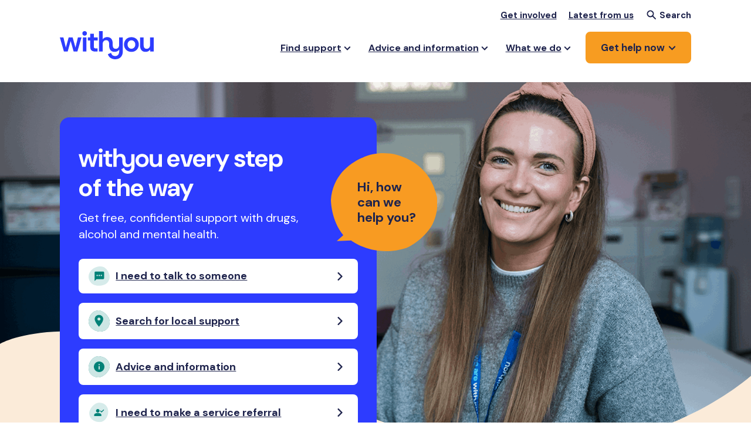

--- FILE ---
content_type: text/html; charset=utf-8
request_url: https://www.wearewithyou.org.uk/?section=134&sectionTitle=Research+reports
body_size: 29540
content:





<!DOCTYPE html>
<html lang="en">

<head>
    
<title>Drug and Alcohol Support | WithYou</title>
<meta name="description" content="We are a charity that offers free, confidential support to people in England and Scotland who have challenges with drugs, alcohol or mental health." />
<link rel="canonical" href="https://www.wearewithyou.org.uk/" />

<meta name="twitter:title" content="Drug and Alcohol Support" />
<meta name="twitter:description" content="We are a charity that offers free, confidential support to people in England and Scotland who have challenges with drugs, alcohol or mental health." />
    <meta name="twitter:image" property="twitter:image" content="https://www.wearewithyou.org.uk/media/nudbbede/open-graph-image.jpg" />
    <meta name="og:image" property="og:image" content="https://www.wearewithyou.org.uk/media/nudbbede/open-graph-image.jpg" />
<meta property="og:title" name="og:title" content="Drug and Alcohol Support" />
<meta property="og:description" name="og:description" content="We are a charity that offers free, confidential support to people in England and Scotland who have challenges with drugs, alcohol or mental health." />

    <meta charset="utf-8" />
    <meta http-equiv="Content-type" content="text/html; charset=UTF-8" />
    <meta http-equiv="X-UA-Compatible" content="IE=edge" />
    <meta name="viewport" content="width=device-width, initial-scale=1.0" />
    
<script type="application/ld+json">
    {"@context":"https://schema.org","@type":"","Name":"Settings","Url":"","Logo":"","sameAs":["https://www.linkedin.com/company/we-are-with-you/","https://www.instagram.com/withyou","https://www.facebook.com/wearewithyoucharity"]};
</script>

    <link rel="stylesheet" href="/assets/css/styles.css">

    
<script type="text/javascript" nonce="tXkeQm18bOgNoJmPYQRcZznU">
!(function (cfg) { function e() { cfg.onInit && cfg.onInit(i) } var S, u, D, t, n, i, C = window, x = document, w = C.location, I = "script", b = "ingestionendpoint", E = "disableExceptionTracking", A = "ai.device."; "instrumentationKey"[S = "toLowerCase"](), u = "crossOrigin", D = "POST", t = "appInsightsSDK", n = cfg.name || "appInsights", (cfg.name || C[t]) && (C[t] = n), i = C[n] || function (l) { var d = !1, g = !1, f = { initialize: !0, queue: [], sv: "7", version: 2, config: l }; function m(e, t) { var n = {}, i = "Browser"; function a(e) { e = "" + e; return 1 === e.length ? "0" + e : e } return n[A + "id"] = i[S](), n[A + "type"] = i, n["ai.operation.name"] = w && w.pathname || "_unknown_", n["ai.internal.sdkVersion"] = "javascript:snippet_" + (f.sv || f.version), { time: (i = new Date).getUTCFullYear() + "-" + a(1 + i.getUTCMonth()) + "-" + a(i.getUTCDate()) + "T" + a(i.getUTCHours()) + ":" + a(i.getUTCMinutes()) + ":" + a(i.getUTCSeconds()) + "." + (i.getUTCMilliseconds() / 1e3).toFixed(3).slice(2, 5) + "Z", iKey: e, name: "Microsoft.ApplicationInsights." + e.replace(/-/g, "") + "." + t, sampleRate: 100, tags: n, data: { baseData: { ver: 2 } }, ver: 4, seq: "1", aiDataContract: undefined } } var h = -1, v = 0, y = ["js.monitor.azure.com", "js.cdn.applicationinsights.io", "js.cdn.monitor.azure.com", "js0.cdn.applicationinsights.io", "js0.cdn.monitor.azure.com", "js2.cdn.applicationinsights.io", "js2.cdn.monitor.azure.com", "az416426.vo.msecnd.net"], k = l.url || cfg.src; if (k) { if ((n = navigator) && (~(n = (n.userAgent || "").toLowerCase()).indexOf("msie") || ~n.indexOf("trident/")) && ~k.indexOf("ai.3") && (k = k.replace(/(\/)(ai\.3\.)([^\d]*)$/, function (e, t, n) { return t + "ai.2" + n })), !1 !== cfg.cr) for (var e = 0; e < y.length; e++)if (0 < k.indexOf(y[e])) { h = e; break } var i = function (e) { var a, t, n, i, o, r, s, c, p, u; f.queue = [], g || (0 <= h && v + 1 < y.length ? (a = (h + v + 1) % y.length, T(k.replace(/^(.*\/\/)([\w\.]*)(\/.*)$/, function (e, t, n, i) { return t + y[a] + i })), v += 1) : (d = g = !0, o = k, c = (p = function () { var e, t = {}, n = l.connectionString; if (n) for (var i = n.split(";"), a = 0; a < i.length; a++) { var o = i[a].split("="); 2 === o.length && (t[o[0][S]()] = o[1]) } return t[b] || (e = (n = t.endpointsuffix) ? t.location : null, t[b] = "https://" + (e ? e + "." : "") + "dc." + (n || "services.visualstudio.com")), t }()).instrumentationkey || l.instrumentationKey || "", p = (p = p[b]) ? p + "/v2/track" : l.endpointUrl, (u = []).push((t = "SDK LOAD Failure: Failed to load Application Insights SDK script (See stack for details)", n = o, r = p, (s = (i = m(c, "Exception")).data).baseType = "ExceptionData", s.baseData.exceptions = [{ typeName: "SDKLoadFailed", message: t.replace(/\./g, "-"), hasFullStack: !1, stack: t + "\nSnippet failed to load [" + n + "] -- Telemetry is disabled\nHelp Link: https://go.microsoft.com/fwlink/?linkid=2128109\nHost: " + (w && w.pathname || "_unknown_") + "\nEndpoint: " + r, parsedStack: [] }], i)), u.push((s = o, t = p, (r = (n = m(c, "Message")).data).baseType = "MessageData", (i = r.baseData).message = 'AI (Internal): 99 message:"' + ("SDK LOAD Failure: Failed to load Application Insights SDK script (See stack for details) (" + s + ")").replace(/\"/g, "") + '"', i.properties = { endpoint: t }, n)), o = u, c = p, JSON && ((r = C.fetch) && !cfg.useXhr ? r(c, { method: D, body: JSON.stringify(o), mode: "cors" }) : XMLHttpRequest && ((s = new XMLHttpRequest).open(D, c), s.setRequestHeader("Content-type", "application/json"), s.send(JSON.stringify(o)))))) }, a = function (e, t) { g || setTimeout(function () { !t && f.core || i() }, 500), d = !1 }, T = function (e) { var n = x.createElement(I), e = (n.src = e, cfg[u]); return !e && "" !== e || "undefined" == n[u] || (n[u] = e), n.onload = a, n.onerror = i, n.onreadystatechange = function (e, t) { "loaded" !== n.readyState && "complete" !== n.readyState || a(0, t) }, cfg.ld && cfg.ld < 0 ? x.getElementsByTagName("head")[0].appendChild(n) : setTimeout(function () { x.getElementsByTagName(I)[0].parentNode.appendChild(n) }, cfg.ld || 0), n }; T(k) } try { f.cookie = x.cookie } catch (p) { } function t(e) { for (; e.length;)!function (t) { f[t] = function () { var e = arguments; d || f.queue.push(function () { f[t].apply(f, e) }) } }(e.pop()) } var r, s, n = "track", o = "TrackPage", c = "TrackEvent", n = (t([n + "Event", n + "PageView", n + "Exception", n + "Trace", n + "DependencyData", n + "Metric", n + "PageViewPerformance", "start" + o, "stop" + o, "start" + c, "stop" + c, "addTelemetryInitializer", "setAuthenticatedUserContext", "clearAuthenticatedUserContext", "flush"]), f.SeverityLevel = { Verbose: 0, Information: 1, Warning: 2, Error: 3, Critical: 4 }, (l.extensionConfig || {}).ApplicationInsightsAnalytics || {}); return !0 !== l[E] && !0 !== n[E] && (t(["_" + (r = "onerror")]), s = C[r], C[r] = function (e, t, n, i, a) { var o = s && s(e, t, n, i, a); return !0 !== o && f["_" + r]({ message: e, url: t, lineNumber: n, columnNumber: i, error: a, evt: C.event }), o }, l.autoExceptionInstrumented = !0), f }(cfg.cfg), (C[n] = i).queue && 0 === i.queue.length ? (i.queue.push(e), i.trackPageView({})) : e(); })({
	src: "https://js.monitor.azure.com/scripts/b/ai.3.gbl.min.js",
	cfg: {
		connectionString: "InstrumentationKey=c903f010-3e76-4f15-9aec-3b56bd12b702;IngestionEndpoint=https://westeurope-5.in.applicationinsights.azure.com/;LiveEndpoint=https://westeurope.livediagnostics.monitor.azure.com/;ApplicationId=470de27e-2788-4615-8757-e11f93d06c6b"
	}
});
</script>

    <script defer src="/assets/scripts/plugins/panelControl/panelControl.js"></script>
    <script defer src="/assets/scripts/structure/mainHeader.js"></script>
    <script defer src="/assets/scripts/structure/megaMenu.js"></script>
    <script defer src="/assets/scripts/structure/mobileMenu.js"></script>
    <script defer src="/assets/scripts/structure/searchOverlay.js"></script>

    <script type='text/javascript' defer src='/assets/scripts/plugins/vanillajs-validation.min.js'></script>
<script type='text/javascript' defer src='/assets/scripts/structure/syringeSearchForm.js'></script>
<script type='text/javascript' defer src='/assets/scripts/structure/serviceFinderSearchForm.js'></script>
<script type='text/javascript' defer src='/assets/scripts/views/contentBlocks/serviceFinderEmbed.js'></script>
<script type='text/javascript' defer src='/assets/scripts/plugins/splide/splide.js'></script>
<script type='text/javascript' defer src='/assets/scripts/views/contentBlocks/caseStudiesCarousel.js'></script>
<script type='text/javascript' defer src='/assets/scripts/views/contentBlocks/textAndQuotesPanel.js'></script>

    <script src="/App_Plugins/UmbracoForms/Assets/promise-polyfill/dist/polyfill.min.js?v=13.6.0" type="application/javascript"></script><script src="/App_Plugins/UmbracoForms/Assets/aspnet-client-validation/dist/aspnet-validation.min.js?v=13.6.0" type="application/javascript"></script>

    
<!-- Google Tag Manager -->
<script nonce="tXkeQm18bOgNoJmPYQRcZznU">
    window.dataLayer = window.dataLayer || [];
    function gtag(){dataLayer.push(arguments);}

    //deny gtag parameters by default - before cookie consent
    gtag('consent', 'default', {
      'ad_storage': 'denied',
      'ad_user_data': 'denied',
      'ad_personalization': 'denied',
      'analytics_storage': 'denied'
    });

    (function (w, d, s, l, i) {
        w[l] = w[l] || []; w[l].push({
            'gtm.start':
                new Date().getTime(), event: 'gtm.js'
        }); var f = d.getElementsByTagName(s)[0],
            j = d.createElement(s), dl = l != 'dataLayer' ? '&l=' + l : ''; j.async = true; j.src =
            'https://www.googletagmanager.com/gtm.js?id=' + i + dl; var n = d.querySelector('[nonce]');
        n && j.setAttribute('nonce', n.nonce || n.getAttribute('nonce')); f.parentNode.insertBefore(j, f);
    })(window, document, 'script', 'dataLayer', 'GTM-KLFFZDF3');

</script>
<!-- End Google Tag Manager -->

</head>

<body>
    <!-- Google Tag Manager (noscript) -->
<noscript>
	<iframe src="https://www.googletagmanager.com/ns.html?id=GTM-KLFFZDF3"
	        height="0" 
	        width="0"
	        style="display:none;visibility:hidden">
	</iframe>
</noscript>
<!-- End Google Tag Manager (noscript) -->
    
<!-- Embedded WhosOn Start -->
<script type='text/javascript' src="https://wearewithyougw.whoson.com/include.js?domain=wearewithyou.org.uk" nonce="tXkeQm18bOgNoJmPYQRcZznU"></script>
<script type='text/javascript' nonce="tXkeQm18bOgNoJmPYQRcZznU">
    if (sWOTrackPage) sWOTrackPage();
</script>
<!-- Embedded WhosOn End -->
    <a href="#main" class="srOnly">Skip to main content</a>

    <link rel="stylesheet" href="/assets/css/structure/navigation/mainHeader.css">

    <div class="mainHeader js-mainHeader home">
        
<link rel="stylesheet" href="/assets/css/structure/navigation/mainNavigation.css">

<nav class="mainNavigation" role="navigation" aria-label="Main navigation">
	<div class="mainNavigationInnerWrapper">
			<div class="logoWrapper">
				<a href="/" aria-label="Links to Home">
                    <svg role="img" aria-hidden="true" xmlns="http://www.w3.org/2000/svg" width="160" height="48" viewBox="0 0 160 48" fill="none">
<path d="M30.795 10.8199L26.6295 28.0687L21.8391 10.8199H15.0256L10.2204 28.0687L6.09949 10.8199H0L6.96234 34.7824H13.3445L18.4324 16.8592L23.5202 34.7824H29.9024L36.9093 10.8199H30.8099H30.795ZM64.2529 34.7824V29.5223H61.2775C60.0576 29.5223 59.2097 29.2975 58.7039 28.8629C58.2129 28.4284 57.96 27.6341 57.96 26.4652V15.975H64.3868V10.8049H57.96V4.39088H51.8159V10.8199H47.7397V15.99H51.8159V26.4352C51.8159 29.5523 52.5746 31.7402 54.0772 32.9541C55.5797 34.183 57.5732 34.7824 60.0725 34.7824H64.238H64.2529ZM39.2004 34.7824H45.3445V10.8199H39.2004V34.7824ZM45.0618 6.69872C45.7908 5.94942 46.1478 5.02029 46.1478 3.88136C46.1478 2.74243 45.7908 1.8133 45.0618 1.09397C44.3329 0.359663 43.3956 0 42.265 0C41.1344 0 40.1971 0.359663 39.4682 1.09397C38.7392 1.82829 38.3821 2.75741 38.3821 3.88136C38.3821 5.00531 38.7392 5.94942 39.4682 6.69872C40.1971 7.44802 41.1195 7.82267 42.265 7.82267C43.4105 7.82267 44.3329 7.44802 45.0618 6.69872ZM128.625 22.8536C128.625 19.1371 126.111 15.6753 122.005 15.6753C117.899 15.6753 115.37 19.1371 115.37 22.8536C115.37 26.5701 117.854 30.0318 122.005 30.0318C126.155 30.0318 128.625 26.5701 128.625 22.8536ZM109.344 22.8536C109.344 16.3047 114.046 10.2953 121.99 10.2953C129.934 10.2953 134.605 16.3047 134.605 22.8536C134.605 29.4024 129.904 35.4118 121.99 35.4118C114.075 35.4118 109.344 29.4024 109.344 22.8536ZM101.118 10.8199V23.1983C101.118 25.3862 100.567 27.0946 99.4663 28.3234C98.3654 29.5523 96.9521 30.1517 95.2264 30.1517C93.5007 30.1517 92.1767 29.6122 91.3436 28.5033C90.5105 27.4093 90.0939 25.8358 90.0939 23.7677V21.6547V21.2501C90.0939 17.6385 89.2757 14.896 87.6541 13.0378C86.0177 11.1645 83.7415 10.2354 80.7959 10.2354C75.2766 10.2354 72.9261 14.0269 72.9112 14.0568V0H66.7968V34.7974H72.941V22.434C72.941 20.246 73.4914 18.5376 74.5923 17.3088C75.6932 16.0799 77.1065 15.4655 78.8322 15.4655C80.5579 15.4655 81.8819 16.02 82.715 17.114C83.5481 18.2079 83.9647 19.7815 83.9647 21.8495V24.3522C83.9647 27.9638 84.7829 30.7062 86.4193 32.5645C88.0558 34.4377 90.3319 35.3668 93.2775 35.3668C98.8117 35.3668 101.147 31.5754 101.162 31.5454V34.7225C101.162 39.1583 98.7225 42.5002 94.5123 42.5002C90.3022 42.5002 88.2492 40.3272 87.3119 37.0603L81.8522 39.428C83.3547 44.5682 88.2046 48 94.3635 48C102.114 48 107.277 42.9647 107.277 34.9472V10.8199H101.132H101.118ZM139.143 32.5645C140.779 34.4377 143.055 35.3668 146.001 35.3668C151.52 35.3668 153.871 31.5754 153.886 31.5454V34.7225C153.886 34.7225 153.886 34.7524 153.886 34.7674H160V10.8199H153.856V23.1983C153.856 25.3862 153.305 27.0946 152.205 28.3234C151.104 29.5523 149.69 30.1517 147.965 30.1517C146.239 30.1517 144.915 29.6122 144.082 28.5033C143.249 27.4093 142.832 25.8358 142.832 23.7677V10.8199H136.688V24.3522C136.688 27.9638 137.506 30.7062 139.143 32.5645Z"/>
</svg>
				</a>
			</div>
		<div class="navigationLinksWrapper">
			
    <div class="utilityLinksWrapper">
        <ul class="utilityLinks">
                    <li>
                        <a href="/get-involved">
                            Get involved
                        </a>
                    </li>
                    <li>
                        <a href="/latest">
                            Latest from us
                        </a>
                    </li>
        </ul>

        <button class="searchButton js-searchButton" aria-label="Open Search Overlay">
            <svg role="img" aria-hidden="true" xmlns="http://www.w3.org/2000/svg" viewBox="0 0 22 22" fill="none">
<circle cx="8.48528" cy="8.48535" r="5" transform="rotate(-45 8.48528 8.48535)" stroke-width="2"/>
<path d="M12.0208 12.021L16.9705 16.9707" stroke-width="2" stroke-linecap="round"/>
</svg>
			<span>
            Search
            </span>
        </button>
    </div>


			<ul class="mainNavigationLinks">
					

<li class="megaMenuItem">
		<button class="megaMenuButton" aria-label="Opens the mega menu">
			<span>
				Find support
			</span>
			<svg role="img" aria-hidden="true" xmlns="http://www.w3.org/2000/svg" viewBox="0 0 12 7" fill="none">
<path fill-rule="evenodd" clip-rule="evenodd" d="M1.0501 0.464524C1.44062 0.0739998 2.07378 0.0739998 2.46431 0.464524L5.99984 4.00006L9.53538 0.464524C9.9259 0.0739999 10.5591 0.0739998 10.9496 0.464524C11.3401 0.855048 11.3401 1.48821 10.9496 1.87874L5.99984 6.82849L1.0501 1.87874C0.659571 1.48821 0.659571 0.855048 1.0501 0.464524Z"/>
</svg>
		</button>
	<div class="megaMenuWrapper panelStyle">
		<div class="megaMenuInner">
			<div class="panelContainer fourPanels blue">
		<a href="/find-support/search-for-local-support" class="panel">
				<div class="iconWrapper">
					<img src="/media/gdkbyrrd/find.svg" alt="" />
				</div>

			<div class="textWrapper">
					<span class="title">Find local support</span>
					<p>Find free drugs, alcohol, and mental health support available to you in England and Scotland.</p>
			</div>

			<span class="arrow">
				<svg role="img" aria-hidden="true" xmlns="http://www.w3.org/2000/svg" viewBox="0 0 32 32" fill="none">
					<path fill-rule="evenodd" clip-rule="evenodd" d="M12.3905 8.39052C12.9112 7.86983 13.7554 7.86983 14.2761 8.39052L20.9428 15.0572C21.4635 15.5779 21.4635 16.4221 20.9428 16.9428L14.2761 23.6095C13.7554 24.1302 12.9112 24.1302 12.3905 23.6095C11.8698 23.0888 11.8698 22.2446 12.3905 21.7239L18.1144 16L12.3905 10.2761C11.8698 9.75544 11.8698 8.91122 12.3905 8.39052Z" />
				</svg>
			</span>
		</a>
		<a href="/find-support/talk-to-a-trained-recovery-worker" class="panel">
				<div class="iconWrapper">
					<img src="/media/vvnfofo5/talk.svg" alt="" />
				</div>

			<div class="textWrapper">
					<span class="title">Talk to us online</span>
					<p>Chat to one of our trained recovery workers to receive advice for yourself or someone else.</p>
			</div>

			<span class="arrow">
				<svg role="img" aria-hidden="true" xmlns="http://www.w3.org/2000/svg" viewBox="0 0 32 32" fill="none">
					<path fill-rule="evenodd" clip-rule="evenodd" d="M12.3905 8.39052C12.9112 7.86983 13.7554 7.86983 14.2761 8.39052L20.9428 15.0572C21.4635 15.5779 21.4635 16.4221 20.9428 16.9428L14.2761 23.6095C13.7554 24.1302 12.9112 24.1302 12.3905 23.6095C11.8698 23.0888 11.8698 22.2446 12.3905 21.7239L18.1144 16L12.3905 10.2761C11.8698 9.75544 11.8698 8.91122 12.3905 8.39052Z" />
				</svg>
			</span>
		</a>
		<a href="/find-support/make-a-referral" class="panel">
				<div class="iconWrapper">
					<img src="/media/at5jzxm5/service.svg" alt="" />
				</div>

			<div class="textWrapper">
					<span class="title">Make a professional referral</span>
					<p>Find out how to refer someone to one of our drug, alcohol, and mental health services.</p>
			</div>

			<span class="arrow">
				<svg role="img" aria-hidden="true" xmlns="http://www.w3.org/2000/svg" viewBox="0 0 32 32" fill="none">
					<path fill-rule="evenodd" clip-rule="evenodd" d="M12.3905 8.39052C12.9112 7.86983 13.7554 7.86983 14.2761 8.39052L20.9428 15.0572C21.4635 15.5779 21.4635 16.4221 20.9428 16.9428L14.2761 23.6095C13.7554 24.1302 12.9112 24.1302 12.3905 23.6095C11.8698 23.0888 11.8698 22.2446 12.3905 21.7239L18.1144 16L12.3905 10.2761C11.8698 9.75544 11.8698 8.91122 12.3905 8.39052Z" />
				</svg>
			</span>
		</a>

		<a href="/finding-services" class="panel whitePanelClass">
				<div class="iconWrapper">
					<img src="/media/rijlqsrf/question-mark.svg" alt="" />
				</div>

			<div class="textWrapper">
					<span class="title">Finding services</span>
					<p>Answer our short confidential question set to discover advice and information suited to you.</p>
			</div>

			<span class="arrow">
				<svg role="img" aria-hidden="true" xmlns="http://www.w3.org/2000/svg" viewBox="0 0 32 32" fill="none">
					<path fill-rule="evenodd" clip-rule="evenodd" d="M12.3905 8.39052C12.9112 7.86983 13.7554 7.86983 14.2761 8.39052L20.9428 15.0572C21.4635 15.5779 21.4635 16.4221 20.9428 16.9428L14.2761 23.6095C13.7554 24.1302 12.9112 24.1302 12.3905 23.6095C11.8698 23.0888 11.8698 22.2446 12.3905 21.7239L18.1144 16L12.3905 10.2761C11.8698 9.75544 11.8698 8.91122 12.3905 8.39052Z" />
				</svg>
			</span>
		</a>
			</div>
		</div>
	</div>
</li>


					

<li class="megaMenuItem">
		<button class="megaMenuButton" aria-label="Opens the mega menu">
			<span>
				Advice and information
			</span>
			<svg role="img" aria-hidden="true" xmlns="http://www.w3.org/2000/svg" viewBox="0 0 12 7" fill="none">
<path fill-rule="evenodd" clip-rule="evenodd" d="M1.0501 0.464524C1.44062 0.0739998 2.07378 0.0739998 2.46431 0.464524L5.99984 4.00006L9.53538 0.464524C9.9259 0.0739999 10.5591 0.0739998 10.9496 0.464524C11.3401 0.855048 11.3401 1.48821 10.9496 1.87874L5.99984 6.82849L1.0501 1.87874C0.659571 1.48821 0.659571 0.855048 1.0501 0.464524Z"/>
</svg>
		</button>
	<div class="megaMenuWrapper panelStyle">
		<div class="megaMenuInner">
			<div class="panelContainer fourPanels green">
		<a href="/substance-information-library" class="panel">
				<div class="iconWrapper">
					<img src="/media/ztmj10eb/a-zsvg.svg" alt="" />
				</div>

			<div class="textWrapper">
					<span class="title">Substance library</span>
					<p>Browse drug and alcohol information and advice by A-Z.</p>
			</div>

			<span class="arrow">
				<svg role="img" aria-hidden="true" xmlns="http://www.w3.org/2000/svg" viewBox="0 0 32 32" fill="none">
					<path fill-rule="evenodd" clip-rule="evenodd" d="M12.3905 8.39052C12.9112 7.86983 13.7554 7.86983 14.2761 8.39052L20.9428 15.0572C21.4635 15.5779 21.4635 16.4221 20.9428 16.9428L14.2761 23.6095C13.7554 24.1302 12.9112 24.1302 12.3905 23.6095C11.8698 23.0888 11.8698 22.2446 12.3905 21.7239L18.1144 16L12.3905 10.2761C11.8698 9.75544 11.8698 8.91122 12.3905 8.39052Z" />
				</svg>
			</span>
		</a>
		<a href="/advice-and-information/advice-for-you" class="panel">
				<div class="iconWrapper">
					<img src="/media/vvvofa0x/person.svg" alt="" />
				</div>

			<div class="textWrapper">
					<span class="title">Advice and resources for you</span>
					<p>Discover our online support to help you reduce, or consume substances more safely.</p>
			</div>

			<span class="arrow">
				<svg role="img" aria-hidden="true" xmlns="http://www.w3.org/2000/svg" viewBox="0 0 32 32" fill="none">
					<path fill-rule="evenodd" clip-rule="evenodd" d="M12.3905 8.39052C12.9112 7.86983 13.7554 7.86983 14.2761 8.39052L20.9428 15.0572C21.4635 15.5779 21.4635 16.4221 20.9428 16.9428L14.2761 23.6095C13.7554 24.1302 12.9112 24.1302 12.3905 23.6095C11.8698 23.0888 11.8698 22.2446 12.3905 21.7239L18.1144 16L12.3905 10.2761C11.8698 9.75544 11.8698 8.91122 12.3905 8.39052Z" />
				</svg>
			</span>
		</a>
		<a href="/advice-and-information/advice-for-someone-else" class="panel">
				<div class="iconWrapper">
					<img src="/media/3pphbwks/people.svg" alt="" />
				</div>

			<div class="textWrapper">
					<span class="title">Advice for someone else</span>
					<p>Browse our online advice to help you support others with drinking, drugs, or mental health.</p>
			</div>

			<span class="arrow">
				<svg role="img" aria-hidden="true" xmlns="http://www.w3.org/2000/svg" viewBox="0 0 32 32" fill="none">
					<path fill-rule="evenodd" clip-rule="evenodd" d="M12.3905 8.39052C12.9112 7.86983 13.7554 7.86983 14.2761 8.39052L20.9428 15.0572C21.4635 15.5779 21.4635 16.4221 20.9428 16.9428L14.2761 23.6095C13.7554 24.1302 12.9112 24.1302 12.3905 23.6095C11.8698 23.0888 11.8698 22.2446 12.3905 21.7239L18.1144 16L12.3905 10.2761C11.8698 9.75544 11.8698 8.91122 12.3905 8.39052Z" />
				</svg>
			</span>
		</a>

		<a href="/finding-information-and-advice" class="panel whitePanelClass">
				<div class="iconWrapper">
					<img src="/media/rijlqsrf/question-mark.svg" alt="" />
				</div>

			<div class="textWrapper">
					<span class="title">Finding information and advice</span>
					<p>Answer our short confidential question set to discover advice and information suited to you.</p>
			</div>

			<span class="arrow">
				<svg role="img" aria-hidden="true" xmlns="http://www.w3.org/2000/svg" viewBox="0 0 32 32" fill="none">
					<path fill-rule="evenodd" clip-rule="evenodd" d="M12.3905 8.39052C12.9112 7.86983 13.7554 7.86983 14.2761 8.39052L20.9428 15.0572C21.4635 15.5779 21.4635 16.4221 20.9428 16.9428L14.2761 23.6095C13.7554 24.1302 12.9112 24.1302 12.3905 23.6095C11.8698 23.0888 11.8698 22.2446 12.3905 21.7239L18.1144 16L12.3905 10.2761C11.8698 9.75544 11.8698 8.91122 12.3905 8.39052Z" />
				</svg>
			</span>
		</a>
			</div>
		</div>
	</div>
</li>


					
<li class="megaMenuItem">
		<button class="megaMenuButton" aria-label="Opens the mega menu">
			<span>
				What we do
			</span>

			<svg role="img" aria-hidden="true" xmlns="http://www.w3.org/2000/svg" viewBox="0 0 12 7" fill="none">
<path fill-rule="evenodd" clip-rule="evenodd" d="M1.0501 0.464524C1.44062 0.0739998 2.07378 0.0739998 2.46431 0.464524L5.99984 4.00006L9.53538 0.464524C9.9259 0.0739999 10.5591 0.0739998 10.9496 0.464524C11.3401 0.855048 11.3401 1.48821 10.9496 1.87874L5.99984 6.82849L1.0501 1.87874C0.659571 1.48821 0.659571 0.855048 1.0501 0.464524Z"/>
</svg>
		</button>

	<div class="megaMenuWrapper linksStyle">
		<div class="megaMenuInner">
			<div class="contentWrapper">
				<a href="/what-we-do" class="ctaWrapper">
						<span class="ctaTitle">What we do</span>
						<p>We provide free and confidential support to adults and young people facing challenges with drugs, alcohol and mental health.</p>
					<span class="arrow">
						<svg role="img" aria-hidden="true" class="linkArrow" xmlns="http://www.w3.org/2000/svg" viewBox="0 0 32 32" fill="none">
<path fill-rule="evenodd" clip-rule="evenodd" d="M12.3905 8.39052C12.9112 7.86983 13.7554 7.86983 14.2761 8.39052L20.9428 15.0572C21.4635 15.5779 21.4635 16.4221 20.9428 16.9428L14.2761 23.6095C13.7554 24.1302 12.9112 24.1302 12.3905 23.6095C11.8698 23.0888 11.8698 22.2446 12.3905 21.7239L18.1144 16L12.3905 10.2761C11.8698 9.75544 11.8698 8.91122 12.3905 8.39052Z" />
</svg>
					</span>
				</a>
				<div class="linksWrapper">
					<ul>
							<li>
								<a href="/what-we-do/drug-and-alcohol-services-for-adults">
									<span>
										Drug and alcohol services
									</span>

									<svg role="img" aria-hidden="true" class="linkArrow" xmlns="http://www.w3.org/2000/svg" viewBox="0 0 32 32" fill="none">
<path fill-rule="evenodd" clip-rule="evenodd" d="M12.3905 8.39052C12.9112 7.86983 13.7554 7.86983 14.2761 8.39052L20.9428 15.0572C21.4635 15.5779 21.4635 16.4221 20.9428 16.9428L14.2761 23.6095C13.7554 24.1302 12.9112 24.1302 12.3905 23.6095C11.8698 23.0888 11.8698 22.2446 12.3905 21.7239L18.1144 16L12.3905 10.2761C11.8698 9.75544 11.8698 8.91122 12.3905 8.39052Z" />
</svg>
								</a>
							</li>
							<li>
								<a href="/what-we-do/young-persons-services">
									<span>
										Young person&#x27;s services
									</span>

									<svg role="img" aria-hidden="true" class="linkArrow" xmlns="http://www.w3.org/2000/svg" viewBox="0 0 32 32" fill="none">
<path fill-rule="evenodd" clip-rule="evenodd" d="M12.3905 8.39052C12.9112 7.86983 13.7554 7.86983 14.2761 8.39052L20.9428 15.0572C21.4635 15.5779 21.4635 16.4221 20.9428 16.9428L14.2761 23.6095C13.7554 24.1302 12.9112 24.1302 12.3905 23.6095C11.8698 23.0888 11.8698 22.2446 12.3905 21.7239L18.1144 16L12.3905 10.2761C11.8698 9.75544 11.8698 8.91122 12.3905 8.39052Z" />
</svg>
								</a>
							</li>
							<li>
								<a href="/what-we-do/mental-health">
									<span>
										Mental health services
									</span>

									<svg role="img" aria-hidden="true" class="linkArrow" xmlns="http://www.w3.org/2000/svg" viewBox="0 0 32 32" fill="none">
<path fill-rule="evenodd" clip-rule="evenodd" d="M12.3905 8.39052C12.9112 7.86983 13.7554 7.86983 14.2761 8.39052L20.9428 15.0572C21.4635 15.5779 21.4635 16.4221 20.9428 16.9428L14.2761 23.6095C13.7554 24.1302 12.9112 24.1302 12.3905 23.6095C11.8698 23.0888 11.8698 22.2446 12.3905 21.7239L18.1144 16L12.3905 10.2761C11.8698 9.75544 11.8698 8.91122 12.3905 8.39052Z" />
</svg>
								</a>
							</li>
							<li>
								<a href="/about-us">
									<span>
										More about us
									</span>

									<svg role="img" aria-hidden="true" class="linkArrow" xmlns="http://www.w3.org/2000/svg" viewBox="0 0 32 32" fill="none">
<path fill-rule="evenodd" clip-rule="evenodd" d="M12.3905 8.39052C12.9112 7.86983 13.7554 7.86983 14.2761 8.39052L20.9428 15.0572C21.4635 15.5779 21.4635 16.4221 20.9428 16.9428L14.2761 23.6095C13.7554 24.1302 12.9112 24.1302 12.3905 23.6095C11.8698 23.0888 11.8698 22.2446 12.3905 21.7239L18.1144 16L12.3905 10.2761C11.8698 9.75544 11.8698 8.91122 12.3905 8.39052Z" />
</svg>
								</a>
							</li>
					</ul>
				</div>
			</div>
		</div>
	</div>
</li>

					
<li class="megaMenuItem">
		<button class="megaMenuButton ctaStyle" aria-label="Opens the mega menu">
			<span>
				Get help now
			</span>
			<svg role="img" aria-hidden="true" xmlns="http://www.w3.org/2000/svg" viewBox="0 0 12 7" fill="none">
<path fill-rule="evenodd" clip-rule="evenodd" d="M1.0501 0.464524C1.44062 0.0739998 2.07378 0.0739998 2.46431 0.464524L5.99984 4.00006L9.53538 0.464524C9.9259 0.0739999 10.5591 0.0739998 10.9496 0.464524C11.3401 0.855048 11.3401 1.48821 10.9496 1.87874L5.99984 6.82849L1.0501 1.87874C0.659571 1.48821 0.659571 0.855048 1.0501 0.464524Z"/>
</svg>
		</button>

	<div class="megaMenuWrapper ctaStyle">
		<div class="megaMenuInner">
			<div class="ctaPanels">
					<a href="/i-need-urgent-help" class="panel">
							<div class="iconWrapper">
								<img src="/media/ofllfsws/information.svg" alt="" />
							</div>

						<div class="textWrapper">
								<span class="title">I need urgent help</span>

								<p>Access support options for yourself or someone else who is in a crisis, or there is a risk to life.</p>
						</div>

						<span class="arrow">
							<svg role="img" aria-hidden="true" class="linkArrow" xmlns="http://www.w3.org/2000/svg" viewBox="0 0 32 32" fill="none">
<path fill-rule="evenodd" clip-rule="evenodd" d="M12.3905 8.39052C12.9112 7.86983 13.7554 7.86983 14.2761 8.39052L20.9428 15.0572C21.4635 15.5779 21.4635 16.4221 20.9428 16.9428L14.2761 23.6095C13.7554 24.1302 12.9112 24.1302 12.3905 23.6095C11.8698 23.0888 11.8698 22.2446 12.3905 21.7239L18.1144 16L12.3905 10.2761C11.8698 9.75544 11.8698 8.91122 12.3905 8.39052Z" />
</svg>
						</span>
					</a>
					<a href="/find-support/talk-to-a-trained-recovery-worker" class="panel">
							<div class="iconWrapper">
								<img src="/media/2rujih5l/talk.svg" alt="" />
							</div>

						<div class="textWrapper">
								<span class="title">Talk to us online</span>

								<p>Chat to one of our trained recovery workers to receive advice for yourself or someone else.</p>
						</div>

						<span class="arrow">
							<svg role="img" aria-hidden="true" class="linkArrow" xmlns="http://www.w3.org/2000/svg" viewBox="0 0 32 32" fill="none">
<path fill-rule="evenodd" clip-rule="evenodd" d="M12.3905 8.39052C12.9112 7.86983 13.7554 7.86983 14.2761 8.39052L20.9428 15.0572C21.4635 15.5779 21.4635 16.4221 20.9428 16.9428L14.2761 23.6095C13.7554 24.1302 12.9112 24.1302 12.3905 23.6095C11.8698 23.0888 11.8698 22.2446 12.3905 21.7239L18.1144 16L12.3905 10.2761C11.8698 9.75544 11.8698 8.91122 12.3905 8.39052Z" />
</svg>
						</span>
					</a>
					<a href="/find-support/make-a-referral" class="panel">
							<div class="iconWrapper">
								<img src="/media/0mrfsgj1/service.svg" alt="" />
							</div>

						<div class="textWrapper">
								<span class="title">Register for a service</span>

								<p>Register yourself, or refer someone else to our available drug, alcohol, and mental health services.</p>
						</div>

						<span class="arrow">
							<svg role="img" aria-hidden="true" class="linkArrow" xmlns="http://www.w3.org/2000/svg" viewBox="0 0 32 32" fill="none">
<path fill-rule="evenodd" clip-rule="evenodd" d="M12.3905 8.39052C12.9112 7.86983 13.7554 7.86983 14.2761 8.39052L20.9428 15.0572C21.4635 15.5779 21.4635 16.4221 20.9428 16.9428L14.2761 23.6095C13.7554 24.1302 12.9112 24.1302 12.3905 23.6095C11.8698 23.0888 11.8698 22.2446 12.3905 21.7239L18.1144 16L12.3905 10.2761C11.8698 9.75544 11.8698 8.91122 12.3905 8.39052Z" />
</svg>
						</span>
					</a>
			</div>
		</div>
	</div>
</li>

			</ul>
		</div>
	</div>
</nav>

        
<link rel="stylesheet" href="/assets/css/structure/navigation/mobileMenu/mobileMenu.css">

<nav class="mobileMenu">
	<div class="mobileMenuTop">
		<div class="mobileMenuLogoButtonsWrapper">
				<div class="logoWrapper">
					<a href="/" aria-label="Links to Home">
						 <svg role="img" aria-hidden="true" xmlns="http://www.w3.org/2000/svg" width="160" height="48" viewBox="0 0 160 48" fill="none">
<path d="M30.795 10.8199L26.6295 28.0687L21.8391 10.8199H15.0256L10.2204 28.0687L6.09949 10.8199H0L6.96234 34.7824H13.3445L18.4324 16.8592L23.5202 34.7824H29.9024L36.9093 10.8199H30.8099H30.795ZM64.2529 34.7824V29.5223H61.2775C60.0576 29.5223 59.2097 29.2975 58.7039 28.8629C58.2129 28.4284 57.96 27.6341 57.96 26.4652V15.975H64.3868V10.8049H57.96V4.39088H51.8159V10.8199H47.7397V15.99H51.8159V26.4352C51.8159 29.5523 52.5746 31.7402 54.0772 32.9541C55.5797 34.183 57.5732 34.7824 60.0725 34.7824H64.238H64.2529ZM39.2004 34.7824H45.3445V10.8199H39.2004V34.7824ZM45.0618 6.69872C45.7908 5.94942 46.1478 5.02029 46.1478 3.88136C46.1478 2.74243 45.7908 1.8133 45.0618 1.09397C44.3329 0.359663 43.3956 0 42.265 0C41.1344 0 40.1971 0.359663 39.4682 1.09397C38.7392 1.82829 38.3821 2.75741 38.3821 3.88136C38.3821 5.00531 38.7392 5.94942 39.4682 6.69872C40.1971 7.44802 41.1195 7.82267 42.265 7.82267C43.4105 7.82267 44.3329 7.44802 45.0618 6.69872ZM128.625 22.8536C128.625 19.1371 126.111 15.6753 122.005 15.6753C117.899 15.6753 115.37 19.1371 115.37 22.8536C115.37 26.5701 117.854 30.0318 122.005 30.0318C126.155 30.0318 128.625 26.5701 128.625 22.8536ZM109.344 22.8536C109.344 16.3047 114.046 10.2953 121.99 10.2953C129.934 10.2953 134.605 16.3047 134.605 22.8536C134.605 29.4024 129.904 35.4118 121.99 35.4118C114.075 35.4118 109.344 29.4024 109.344 22.8536ZM101.118 10.8199V23.1983C101.118 25.3862 100.567 27.0946 99.4663 28.3234C98.3654 29.5523 96.9521 30.1517 95.2264 30.1517C93.5007 30.1517 92.1767 29.6122 91.3436 28.5033C90.5105 27.4093 90.0939 25.8358 90.0939 23.7677V21.6547V21.2501C90.0939 17.6385 89.2757 14.896 87.6541 13.0378C86.0177 11.1645 83.7415 10.2354 80.7959 10.2354C75.2766 10.2354 72.9261 14.0269 72.9112 14.0568V0H66.7968V34.7974H72.941V22.434C72.941 20.246 73.4914 18.5376 74.5923 17.3088C75.6932 16.0799 77.1065 15.4655 78.8322 15.4655C80.5579 15.4655 81.8819 16.02 82.715 17.114C83.5481 18.2079 83.9647 19.7815 83.9647 21.8495V24.3522C83.9647 27.9638 84.7829 30.7062 86.4193 32.5645C88.0558 34.4377 90.3319 35.3668 93.2775 35.3668C98.8117 35.3668 101.147 31.5754 101.162 31.5454V34.7225C101.162 39.1583 98.7225 42.5002 94.5123 42.5002C90.3022 42.5002 88.2492 40.3272 87.3119 37.0603L81.8522 39.428C83.3547 44.5682 88.2046 48 94.3635 48C102.114 48 107.277 42.9647 107.277 34.9472V10.8199H101.132H101.118ZM139.143 32.5645C140.779 34.4377 143.055 35.3668 146.001 35.3668C151.52 35.3668 153.871 31.5754 153.886 31.5454V34.7225C153.886 34.7225 153.886 34.7524 153.886 34.7674H160V10.8199H153.856V23.1983C153.856 25.3862 153.305 27.0946 152.205 28.3234C151.104 29.5523 149.69 30.1517 147.965 30.1517C146.239 30.1517 144.915 29.6122 144.082 28.5033C143.249 27.4093 142.832 25.8358 142.832 23.7677V10.8199H136.688V24.3522C136.688 27.9638 137.506 30.7062 139.143 32.5645Z"/>
</svg>
					</a>
				</div>

			<div class="mobileMenuButtons">
				<button class="searchButton js-searchButton" aria-label="Open Search Overlay">
					<svg role="img" aria-hidden="true"xmlns="http://www.w3.org/2000/svg" viewBox="0 0 30 30" fill="none">
<circle cx="14.1421" cy="14.1421" r="9.25" transform="rotate(-45 14.1421 14.1421)" stroke-width="1.5"/>
<line x1="20.3292" y1="20.683" x2="28.8144" y2="29.1683" stroke-width="1.5"/>
</svg>
				</button>

				<button class="mobileMenuButton" aria-expanded="false" aria-label="Open the mobile menu">
					<span></span>
					<span></span>
					<span></span>
					<span></span>
				</button>
			</div>
		</div>
	</div>

	<div class="mobileMenuInnerWrapper">
		<div class="mobileMenuInnerContent">
			<ul class="mobileMenuInnerLinks">
					
<li class="mobileMenuLink ctaStyle">
		<button class="mobileMenuLinksButton ctaStyle" aria-label="opens the mobile menu Get help now">
			<span>
				Get help now
			</span>
			<svg role="img" aria-hidden="true" xmlns="http://www.w3.org/2000/svg" viewBox="0 0 12 7" fill="none">
<path fill-rule="evenodd" clip-rule="evenodd" d="M1.0501 0.464524C1.44062 0.0739998 2.07378 0.0739998 2.46431 0.464524L5.99984 4.00006L9.53538 0.464524C9.9259 0.0739999 10.5591 0.0739998 10.9496 0.464524C11.3401 0.855048 11.3401 1.48821 10.9496 1.87874L5.99984 6.82849L1.0501 1.87874C0.659571 1.48821 0.659571 0.855048 1.0501 0.464524Z"/>
</svg>
		</button>

	<div class="mobileMenuLinkDropdown ctaStyle">
		<div class="panels">
				<a href="/i-need-urgent-help" class="panel">
						<div class="iconWrapper">
							<img src="/media/ofllfsws/information.svg" alt="" />
						</div>

					<div class="textWrapper">
							<span class="title">I need urgent help</span>
							<p>Access support options for yourself or someone else who is in a crisis, or there is a risk to life.</p>
					</div>

					<span class="arrow">
						<svg role="img" aria-hidden="true" class="linkArrow" xmlns="http://www.w3.org/2000/svg" viewBox="0 0 32 32" fill="none">
<path fill-rule="evenodd" clip-rule="evenodd" d="M12.3905 8.39052C12.9112 7.86983 13.7554 7.86983 14.2761 8.39052L20.9428 15.0572C21.4635 15.5779 21.4635 16.4221 20.9428 16.9428L14.2761 23.6095C13.7554 24.1302 12.9112 24.1302 12.3905 23.6095C11.8698 23.0888 11.8698 22.2446 12.3905 21.7239L18.1144 16L12.3905 10.2761C11.8698 9.75544 11.8698 8.91122 12.3905 8.39052Z" />
</svg>
					</span>
				</a>
				<a href="/find-support/talk-to-a-trained-recovery-worker" class="panel">
						<div class="iconWrapper">
							<img src="/media/2rujih5l/talk.svg" alt="" />
						</div>

					<div class="textWrapper">
							<span class="title">Talk to us online</span>
							<p>Chat to one of our trained recovery workers to receive advice for yourself or someone else.</p>
					</div>

					<span class="arrow">
						<svg role="img" aria-hidden="true" class="linkArrow" xmlns="http://www.w3.org/2000/svg" viewBox="0 0 32 32" fill="none">
<path fill-rule="evenodd" clip-rule="evenodd" d="M12.3905 8.39052C12.9112 7.86983 13.7554 7.86983 14.2761 8.39052L20.9428 15.0572C21.4635 15.5779 21.4635 16.4221 20.9428 16.9428L14.2761 23.6095C13.7554 24.1302 12.9112 24.1302 12.3905 23.6095C11.8698 23.0888 11.8698 22.2446 12.3905 21.7239L18.1144 16L12.3905 10.2761C11.8698 9.75544 11.8698 8.91122 12.3905 8.39052Z" />
</svg>
					</span>
				</a>
				<a href="/find-support/make-a-referral" class="panel">
						<div class="iconWrapper">
							<img src="/media/0mrfsgj1/service.svg" alt="" />
						</div>

					<div class="textWrapper">
							<span class="title">Register for a service</span>
							<p>Register yourself, or refer someone else to our available drug, alcohol, and mental health services.</p>
					</div>

					<span class="arrow">
						<svg role="img" aria-hidden="true" class="linkArrow" xmlns="http://www.w3.org/2000/svg" viewBox="0 0 32 32" fill="none">
<path fill-rule="evenodd" clip-rule="evenodd" d="M12.3905 8.39052C12.9112 7.86983 13.7554 7.86983 14.2761 8.39052L20.9428 15.0572C21.4635 15.5779 21.4635 16.4221 20.9428 16.9428L14.2761 23.6095C13.7554 24.1302 12.9112 24.1302 12.3905 23.6095C11.8698 23.0888 11.8698 22.2446 12.3905 21.7239L18.1144 16L12.3905 10.2761C11.8698 9.75544 11.8698 8.91122 12.3905 8.39052Z" />
</svg>
					</span>
				</a>
		</div>
	</div>
</li>

					
<li class="mobileMenuLink panelStyle">
		<button class="mobileMenuLinksButton panelStyle" aria-label="opens the mobile menu Find support">
			<span>
				Find support
			</span>
			<svg role="img" aria-hidden="true" xmlns="http://www.w3.org/2000/svg" viewBox="0 0 12 7" fill="none">
<path fill-rule="evenodd" clip-rule="evenodd" d="M1.0501 0.464524C1.44062 0.0739998 2.07378 0.0739998 2.46431 0.464524L5.99984 4.00006L9.53538 0.464524C9.9259 0.0739999 10.5591 0.0739998 10.9496 0.464524C11.3401 0.855048 11.3401 1.48821 10.9496 1.87874L5.99984 6.82849L1.0501 1.87874C0.659571 1.48821 0.659571 0.855048 1.0501 0.464524Z"/>
</svg>
		</button>

	<div class="mobileMenuLinkDropdown panelStyle blue">
		<div class="panels">
		<a href="/find-support/search-for-local-support" class="panel">
				<div class="iconWrapper">
					<img src="/media/gdkbyrrd/find.svg" alt="" />
				</div>

			<div class="textWrapper">
					<span class="title">Find local support</span>
					<p>Find free drugs, alcohol, and mental health support available to you in England and Scotland.</p>
			</div>

			<span class="arrow">
				<svg role="img" aria-hidden="true" xmlns="http://www.w3.org/2000/svg" viewBox="0 0 32 32" fill="none">
					<path fill-rule="evenodd" clip-rule="evenodd" d="M12.3905 8.39052C12.9112 7.86983 13.7554 7.86983 14.2761 8.39052L20.9428 15.0572C21.4635 15.5779 21.4635 16.4221 20.9428 16.9428L14.2761 23.6095C13.7554 24.1302 12.9112 24.1302 12.3905 23.6095C11.8698 23.0888 11.8698 22.2446 12.3905 21.7239L18.1144 16L12.3905 10.2761C11.8698 9.75544 11.8698 8.91122 12.3905 8.39052Z" />
				</svg>
			</span>
		</a>
		<a href="/find-support/talk-to-a-trained-recovery-worker" class="panel">
				<div class="iconWrapper">
					<img src="/media/vvnfofo5/talk.svg" alt="" />
				</div>

			<div class="textWrapper">
					<span class="title">Talk to us online</span>
					<p>Chat to one of our trained recovery workers to receive advice for yourself or someone else.</p>
			</div>

			<span class="arrow">
				<svg role="img" aria-hidden="true" xmlns="http://www.w3.org/2000/svg" viewBox="0 0 32 32" fill="none">
					<path fill-rule="evenodd" clip-rule="evenodd" d="M12.3905 8.39052C12.9112 7.86983 13.7554 7.86983 14.2761 8.39052L20.9428 15.0572C21.4635 15.5779 21.4635 16.4221 20.9428 16.9428L14.2761 23.6095C13.7554 24.1302 12.9112 24.1302 12.3905 23.6095C11.8698 23.0888 11.8698 22.2446 12.3905 21.7239L18.1144 16L12.3905 10.2761C11.8698 9.75544 11.8698 8.91122 12.3905 8.39052Z" />
				</svg>
			</span>
		</a>
		<a href="/find-support/make-a-referral" class="panel">
				<div class="iconWrapper">
					<img src="/media/at5jzxm5/service.svg" alt="" />
				</div>

			<div class="textWrapper">
					<span class="title">Make a professional referral</span>
					<p>Find out how to refer someone to one of our drug, alcohol, and mental health services.</p>
			</div>

			<span class="arrow">
				<svg role="img" aria-hidden="true" xmlns="http://www.w3.org/2000/svg" viewBox="0 0 32 32" fill="none">
					<path fill-rule="evenodd" clip-rule="evenodd" d="M12.3905 8.39052C12.9112 7.86983 13.7554 7.86983 14.2761 8.39052L20.9428 15.0572C21.4635 15.5779 21.4635 16.4221 20.9428 16.9428L14.2761 23.6095C13.7554 24.1302 12.9112 24.1302 12.3905 23.6095C11.8698 23.0888 11.8698 22.2446 12.3905 21.7239L18.1144 16L12.3905 10.2761C11.8698 9.75544 11.8698 8.91122 12.3905 8.39052Z" />
				</svg>
			</span>
		</a>

		<a href="/finding-services" class="panel whitePanelClass">
				<div class="iconWrapper">
					<img src="/media/rijlqsrf/question-mark.svg" alt="" />
				</div>

			<div class="textWrapper">
					<span class="title">Finding services</span>
					<p>Answer our short confidential question set to discover advice and information suited to you.</p>
			</div>

			<span class="arrow">
				<svg role="img" aria-hidden="true" xmlns="http://www.w3.org/2000/svg" viewBox="0 0 32 32" fill="none">
					<path fill-rule="evenodd" clip-rule="evenodd" d="M12.3905 8.39052C12.9112 7.86983 13.7554 7.86983 14.2761 8.39052L20.9428 15.0572C21.4635 15.5779 21.4635 16.4221 20.9428 16.9428L14.2761 23.6095C13.7554 24.1302 12.9112 24.1302 12.3905 23.6095C11.8698 23.0888 11.8698 22.2446 12.3905 21.7239L18.1144 16L12.3905 10.2761C11.8698 9.75544 11.8698 8.91122 12.3905 8.39052Z" />
				</svg>
			</span>
		</a>
		</div>
	</div>
</li>



					
<li class="mobileMenuLink panelStyle">
		<button class="mobileMenuLinksButton panelStyle" aria-label="opens the mobile menu Advice and information">
			<span>
				Advice and information
			</span>
			<svg role="img" aria-hidden="true" xmlns="http://www.w3.org/2000/svg" viewBox="0 0 12 7" fill="none">
<path fill-rule="evenodd" clip-rule="evenodd" d="M1.0501 0.464524C1.44062 0.0739998 2.07378 0.0739998 2.46431 0.464524L5.99984 4.00006L9.53538 0.464524C9.9259 0.0739999 10.5591 0.0739998 10.9496 0.464524C11.3401 0.855048 11.3401 1.48821 10.9496 1.87874L5.99984 6.82849L1.0501 1.87874C0.659571 1.48821 0.659571 0.855048 1.0501 0.464524Z"/>
</svg>
		</button>

	<div class="mobileMenuLinkDropdown panelStyle green">
		<div class="panels">
		<a href="/substance-information-library" class="panel">
				<div class="iconWrapper">
					<img src="/media/ztmj10eb/a-zsvg.svg" alt="" />
				</div>

			<div class="textWrapper">
					<span class="title">Substance library</span>
					<p>Browse drug and alcohol information and advice by A-Z.</p>
			</div>

			<span class="arrow">
				<svg role="img" aria-hidden="true" xmlns="http://www.w3.org/2000/svg" viewBox="0 0 32 32" fill="none">
					<path fill-rule="evenodd" clip-rule="evenodd" d="M12.3905 8.39052C12.9112 7.86983 13.7554 7.86983 14.2761 8.39052L20.9428 15.0572C21.4635 15.5779 21.4635 16.4221 20.9428 16.9428L14.2761 23.6095C13.7554 24.1302 12.9112 24.1302 12.3905 23.6095C11.8698 23.0888 11.8698 22.2446 12.3905 21.7239L18.1144 16L12.3905 10.2761C11.8698 9.75544 11.8698 8.91122 12.3905 8.39052Z" />
				</svg>
			</span>
		</a>
		<a href="/advice-and-information/advice-for-you" class="panel">
				<div class="iconWrapper">
					<img src="/media/vvvofa0x/person.svg" alt="" />
				</div>

			<div class="textWrapper">
					<span class="title">Advice and resources for you</span>
					<p>Discover our online support to help you reduce, or consume substances more safely.</p>
			</div>

			<span class="arrow">
				<svg role="img" aria-hidden="true" xmlns="http://www.w3.org/2000/svg" viewBox="0 0 32 32" fill="none">
					<path fill-rule="evenodd" clip-rule="evenodd" d="M12.3905 8.39052C12.9112 7.86983 13.7554 7.86983 14.2761 8.39052L20.9428 15.0572C21.4635 15.5779 21.4635 16.4221 20.9428 16.9428L14.2761 23.6095C13.7554 24.1302 12.9112 24.1302 12.3905 23.6095C11.8698 23.0888 11.8698 22.2446 12.3905 21.7239L18.1144 16L12.3905 10.2761C11.8698 9.75544 11.8698 8.91122 12.3905 8.39052Z" />
				</svg>
			</span>
		</a>
		<a href="/advice-and-information/advice-for-someone-else" class="panel">
				<div class="iconWrapper">
					<img src="/media/3pphbwks/people.svg" alt="" />
				</div>

			<div class="textWrapper">
					<span class="title">Advice for someone else</span>
					<p>Browse our online advice to help you support others with drinking, drugs, or mental health.</p>
			</div>

			<span class="arrow">
				<svg role="img" aria-hidden="true" xmlns="http://www.w3.org/2000/svg" viewBox="0 0 32 32" fill="none">
					<path fill-rule="evenodd" clip-rule="evenodd" d="M12.3905 8.39052C12.9112 7.86983 13.7554 7.86983 14.2761 8.39052L20.9428 15.0572C21.4635 15.5779 21.4635 16.4221 20.9428 16.9428L14.2761 23.6095C13.7554 24.1302 12.9112 24.1302 12.3905 23.6095C11.8698 23.0888 11.8698 22.2446 12.3905 21.7239L18.1144 16L12.3905 10.2761C11.8698 9.75544 11.8698 8.91122 12.3905 8.39052Z" />
				</svg>
			</span>
		</a>

		<a href="/finding-information-and-advice" class="panel whitePanelClass">
				<div class="iconWrapper">
					<img src="/media/rijlqsrf/question-mark.svg" alt="" />
				</div>

			<div class="textWrapper">
					<span class="title">Finding information and advice</span>
					<p>Answer our short confidential question set to discover advice and information suited to you.</p>
			</div>

			<span class="arrow">
				<svg role="img" aria-hidden="true" xmlns="http://www.w3.org/2000/svg" viewBox="0 0 32 32" fill="none">
					<path fill-rule="evenodd" clip-rule="evenodd" d="M12.3905 8.39052C12.9112 7.86983 13.7554 7.86983 14.2761 8.39052L20.9428 15.0572C21.4635 15.5779 21.4635 16.4221 20.9428 16.9428L14.2761 23.6095C13.7554 24.1302 12.9112 24.1302 12.3905 23.6095C11.8698 23.0888 11.8698 22.2446 12.3905 21.7239L18.1144 16L12.3905 10.2761C11.8698 9.75544 11.8698 8.91122 12.3905 8.39052Z" />
				</svg>
			</span>
		</a>
		</div>
	</div>
</li>



					
<li class="mobileMenuLink linkStyle">
		<button class="mobileMenuLinksButton linkStyle" aria-label="opens the mobile menu What we do">
			<span>
				What we do
			</span>
			<svg role="img" aria-hidden="true" xmlns="http://www.w3.org/2000/svg" viewBox="0 0 12 7" fill="none">
<path fill-rule="evenodd" clip-rule="evenodd" d="M1.0501 0.464524C1.44062 0.0739998 2.07378 0.0739998 2.46431 0.464524L5.99984 4.00006L9.53538 0.464524C9.9259 0.0739999 10.5591 0.0739998 10.9496 0.464524C11.3401 0.855048 11.3401 1.48821 10.9496 1.87874L5.99984 6.82849L1.0501 1.87874C0.659571 1.48821 0.659571 0.855048 1.0501 0.464524Z"/>
</svg>
		</button>

	<div class="mobileMenuLinkDropdown linkStyle">
		<div class="contentWrapper">
			<a href="/what-we-do" class="ctaWrapper">
					<span class="ctaTitle">What we do</span>
					<p>We provide free and confidential support to adults and young people facing challenges with drugs, alcohol and mental health.</p>
				<span class="arrow">
					<svg role="img" aria-hidden="true" class="linkArrow" xmlns="http://www.w3.org/2000/svg" viewBox="0 0 32 32" fill="none">
<path fill-rule="evenodd" clip-rule="evenodd" d="M12.3905 8.39052C12.9112 7.86983 13.7554 7.86983 14.2761 8.39052L20.9428 15.0572C21.4635 15.5779 21.4635 16.4221 20.9428 16.9428L14.2761 23.6095C13.7554 24.1302 12.9112 24.1302 12.3905 23.6095C11.8698 23.0888 11.8698 22.2446 12.3905 21.7239L18.1144 16L12.3905 10.2761C11.8698 9.75544 11.8698 8.91122 12.3905 8.39052Z" />
</svg>
				</span>
			</a>
			<div class="linksWrapper">
				<ul>
						<li>
							<a href="/what-we-do/drug-and-alcohol-services-for-adults">
									<span>
										Drug and alcohol services
									</span>

								<svg role="img" aria-hidden="true" class="linkArrow" xmlns="http://www.w3.org/2000/svg" viewBox="0 0 32 32" fill="none">
<path fill-rule="evenodd" clip-rule="evenodd" d="M12.3905 8.39052C12.9112 7.86983 13.7554 7.86983 14.2761 8.39052L20.9428 15.0572C21.4635 15.5779 21.4635 16.4221 20.9428 16.9428L14.2761 23.6095C13.7554 24.1302 12.9112 24.1302 12.3905 23.6095C11.8698 23.0888 11.8698 22.2446 12.3905 21.7239L18.1144 16L12.3905 10.2761C11.8698 9.75544 11.8698 8.91122 12.3905 8.39052Z" />
</svg>
							</a>
						</li>
						<li>
							<a href="/what-we-do/young-persons-services">
									<span>
										Young person&#x27;s services
									</span>

								<svg role="img" aria-hidden="true" class="linkArrow" xmlns="http://www.w3.org/2000/svg" viewBox="0 0 32 32" fill="none">
<path fill-rule="evenodd" clip-rule="evenodd" d="M12.3905 8.39052C12.9112 7.86983 13.7554 7.86983 14.2761 8.39052L20.9428 15.0572C21.4635 15.5779 21.4635 16.4221 20.9428 16.9428L14.2761 23.6095C13.7554 24.1302 12.9112 24.1302 12.3905 23.6095C11.8698 23.0888 11.8698 22.2446 12.3905 21.7239L18.1144 16L12.3905 10.2761C11.8698 9.75544 11.8698 8.91122 12.3905 8.39052Z" />
</svg>
							</a>
						</li>
						<li>
							<a href="/what-we-do/mental-health">
									<span>
										Mental health services
									</span>

								<svg role="img" aria-hidden="true" class="linkArrow" xmlns="http://www.w3.org/2000/svg" viewBox="0 0 32 32" fill="none">
<path fill-rule="evenodd" clip-rule="evenodd" d="M12.3905 8.39052C12.9112 7.86983 13.7554 7.86983 14.2761 8.39052L20.9428 15.0572C21.4635 15.5779 21.4635 16.4221 20.9428 16.9428L14.2761 23.6095C13.7554 24.1302 12.9112 24.1302 12.3905 23.6095C11.8698 23.0888 11.8698 22.2446 12.3905 21.7239L18.1144 16L12.3905 10.2761C11.8698 9.75544 11.8698 8.91122 12.3905 8.39052Z" />
</svg>
							</a>
						</li>
						<li>
							<a href="/about-us">
									<span>
										More about us
									</span>

								<svg role="img" aria-hidden="true" class="linkArrow" xmlns="http://www.w3.org/2000/svg" viewBox="0 0 32 32" fill="none">
<path fill-rule="evenodd" clip-rule="evenodd" d="M12.3905 8.39052C12.9112 7.86983 13.7554 7.86983 14.2761 8.39052L20.9428 15.0572C21.4635 15.5779 21.4635 16.4221 20.9428 16.9428L14.2761 23.6095C13.7554 24.1302 12.9112 24.1302 12.3905 23.6095C11.8698 23.0888 11.8698 22.2446 12.3905 21.7239L18.1144 16L12.3905 10.2761C11.8698 9.75544 11.8698 8.91122 12.3905 8.39052Z" />
</svg>
							</a>
						</li>
				</ul>
			</div>
		</div>
	</div>
</li>

			</ul>

			<ul class="mobileMenuUtilityLinks">
					<li><a href="/latest">Latest</a></li>
					<li><a href="/about-us">About us</a></li>
					<li><a href="/get-involved">Get involved</a></li>
			</ul>
		</div>
	</div>
</nav>
    </div>

    
<link rel="stylesheet" href="/assets/css/structure/search/searchOverlay.css">

<div class="searchOverlay js-searchOverlay">
	<form class="searchOverlayInner" action="/search-results" method="get">
		<label for="globalSearch">What are you looking for?</label>
		<input class="searchInput js-searchOverlayInput" id="globalSearch" type="text" name="Query" value="" />
		<input class="button js-searchButtonTest" type="submit" value="Search" />
	</form>

	<button class="closeIcon js-searchCloseButton" aria-label="Close search overlay">
		<svg role="img" aria-hidden="true" xmlns="http://www.w3.org/2000/svg" viewBox="0 0 20 20" fill="none">
  <path d="M17.0572 18.9429C17.5779 19.4636 18.4221 19.4636 18.9428 18.9429C19.4635 18.4222 19.4635 17.578 18.9428 17.0573L11.8856 10.0001L18.9428 2.94289C19.4635 2.42219 19.4635 1.57797 18.9428 1.05727C18.4221 0.536573 17.5779 0.536573 17.0572 1.05727L10 8.11446L2.94283 1.05727C2.42213 0.536573 1.57791 0.536573 1.05721 1.05727C0.536512 1.57797 0.536512 2.42219 1.05721 2.94289L8.1144 10.0001L1.05721 17.0573C0.536513 17.578 0.536513 18.4222 1.05721 18.9429C1.57791 19.4636 2.42213 19.4636 2.94283 18.9429L10 11.8857L17.0572 18.9429Z"/>
</svg>
	</button>
</div>


    <main role="main" class="MainWrapper" id="main">
        
    
<link rel="stylesheet" href="/assets/css/views/banners/homepageBanner.css">

<section class="homepageBanner">
	<div class="inner">
		<div class="imageWrapper">
				<picture>
					<source srcset="/media/d0zbb3qm/withyou_glasgow_april24_013_edit-small.png?rxy=0.6652751559639765,0.1602003868662334&amp;width=1920&amp;height=750&amp;v=1daa138e0c68cc0 1x, /media/d0zbb3qm/withyou_glasgow_april24_013_edit-small.png?rxy=0.6652751559639765,0.1602003868662334&amp;width=3840&amp;height=1500&amp;v=1daa138e0c68cc0 2x" media="(min-width: 1050px)">
					<source srcset="/media/d0zbb3qm/withyou_glasgow_april24_013_edit-small.png?rxy=0.6652751559639765,0.1602003868662334&amp;width=1050&amp;height=750&amp;v=1daa138e0c68cc0 1x, /media/d0zbb3qm/withyou_glasgow_april24_013_edit-small.png?rxy=0.6652751559639765,0.1602003868662334&amp;width=2100&amp;height=1500&amp;v=1daa138e0c68cc0 2x" media="(min-width: 500px)">
					<source srcset="/media/d0zbb3qm/withyou_glasgow_april24_013_edit-small.png?rxy=0.6652751559639765,0.1602003868662334&amp;width=500&amp;height=400&amp;v=1daa138e0c68cc0 1x, /media/d0zbb3qm/withyou_glasgow_april24_013_edit-small.png?rxy=0.6652751559639765,0.1602003868662334&amp;width=1000&amp;height=800&amp;v=1daa138e0c68cc0 2x" media="(min-width: 0px)">
					<img class="image" src="/media/d0zbb3qm/withyou_glasgow_april24_013_edit-small.png?rxy=0.6652751559639765,0.1602003868662334&amp;width=500&amp;height=400&amp;v=1daa138e0c68cc0"
						 alt="Withyou Glasgow April24 013 Edit Small">
				</picture>

			<svg class="mobileShape" role="img" aria-hidden="true" viewBox="0 0 375 84" fill="none" xmlns="http://www.w3.org/2000/svg">
				<path d="M204.83 50.9598C76.1581 108.605 0 70.8717 0 70.8717V83.9999H375V0.651117C375 0.651117 333.502 -6.68517 204.83 50.9598Z" fill="#FBEBD9" />
			</svg>
		</div>


		<div class="contentContainer">
			<div class="contentWrapper">
				<div class="textWrapper">
							<h1>
								<svg role="img" aria-hidden="true" xmlns="http://www.w3.org/2000/svg" width="160" height="48" viewBox="0 0 160 48" fill="none">
<path d="M30.795 10.8199L26.6295 28.0687L21.8391 10.8199H15.0256L10.2204 28.0687L6.09949 10.8199H0L6.96234 34.7824H13.3445L18.4324 16.8592L23.5202 34.7824H29.9024L36.9093 10.8199H30.8099H30.795ZM64.2529 34.7824V29.5223H61.2775C60.0576 29.5223 59.2097 29.2975 58.7039 28.8629C58.2129 28.4284 57.96 27.6341 57.96 26.4652V15.975H64.3868V10.8049H57.96V4.39088H51.8159V10.8199H47.7397V15.99H51.8159V26.4352C51.8159 29.5523 52.5746 31.7402 54.0772 32.9541C55.5797 34.183 57.5732 34.7824 60.0725 34.7824H64.238H64.2529ZM39.2004 34.7824H45.3445V10.8199H39.2004V34.7824ZM45.0618 6.69872C45.7908 5.94942 46.1478 5.02029 46.1478 3.88136C46.1478 2.74243 45.7908 1.8133 45.0618 1.09397C44.3329 0.359663 43.3956 0 42.265 0C41.1344 0 40.1971 0.359663 39.4682 1.09397C38.7392 1.82829 38.3821 2.75741 38.3821 3.88136C38.3821 5.00531 38.7392 5.94942 39.4682 6.69872C40.1971 7.44802 41.1195 7.82267 42.265 7.82267C43.4105 7.82267 44.3329 7.44802 45.0618 6.69872ZM128.625 22.8536C128.625 19.1371 126.111 15.6753 122.005 15.6753C117.899 15.6753 115.37 19.1371 115.37 22.8536C115.37 26.5701 117.854 30.0318 122.005 30.0318C126.155 30.0318 128.625 26.5701 128.625 22.8536ZM109.344 22.8536C109.344 16.3047 114.046 10.2953 121.99 10.2953C129.934 10.2953 134.605 16.3047 134.605 22.8536C134.605 29.4024 129.904 35.4118 121.99 35.4118C114.075 35.4118 109.344 29.4024 109.344 22.8536ZM101.118 10.8199V23.1983C101.118 25.3862 100.567 27.0946 99.4663 28.3234C98.3654 29.5523 96.9521 30.1517 95.2264 30.1517C93.5007 30.1517 92.1767 29.6122 91.3436 28.5033C90.5105 27.4093 90.0939 25.8358 90.0939 23.7677V21.6547V21.2501C90.0939 17.6385 89.2757 14.896 87.6541 13.0378C86.0177 11.1645 83.7415 10.2354 80.7959 10.2354C75.2766 10.2354 72.9261 14.0269 72.9112 14.0568V0H66.7968V34.7974H72.941V22.434C72.941 20.246 73.4914 18.5376 74.5923 17.3088C75.6932 16.0799 77.1065 15.4655 78.8322 15.4655C80.5579 15.4655 81.8819 16.02 82.715 17.114C83.5481 18.2079 83.9647 19.7815 83.9647 21.8495V24.3522C83.9647 27.9638 84.7829 30.7062 86.4193 32.5645C88.0558 34.4377 90.3319 35.3668 93.2775 35.3668C98.8117 35.3668 101.147 31.5754 101.162 31.5454V34.7225C101.162 39.1583 98.7225 42.5002 94.5123 42.5002C90.3022 42.5002 88.2492 40.3272 87.3119 37.0603L81.8522 39.428C83.3547 44.5682 88.2046 48 94.3635 48C102.114 48 107.277 42.9647 107.277 34.9472V10.8199H101.132H101.118ZM139.143 32.5645C140.779 34.4377 143.055 35.3668 146.001 35.3668C151.52 35.3668 153.871 31.5754 153.886 31.5454V34.7225C153.886 34.7225 153.886 34.7524 153.886 34.7674H160V10.8199H153.856V23.1983C153.856 25.3862 153.305 27.0946 152.205 28.3234C151.104 29.5523 149.69 30.1517 147.965 30.1517C146.239 30.1517 144.915 29.6122 144.082 28.5033C143.249 27.4093 142.832 25.8358 142.832 23.7677V10.8199H136.688V24.3522C136.688 27.9638 137.506 30.7062 139.143 32.5645Z"/>
</svg>
								every step of the way
							</h1>

						<p>Get free, confidential support with drugs, alcohol and mental health.</p>
				</div>

				<div class="linksWrapper">
						<span class="speechBubble">
							<span class="speechText">
								Hi, how can we help you?
							</span>
						</span>

					<ul class="listItemsWrapper">

							<li class="listItem">
								<a href="/find-support/talk-to-a-trained-recovery-worker">
									<div class="iconAndTitleWrapper">
											<img src="/media/rmebbnyp/chat.svg" alt="Chat" loading="lazy" />
										<span class="title">
											I need to talk to someone
										</span>
									</div>

					                <img class="arrowIcon" src="/assets/images/linkArrow.svg" alt="" loading="lazy">
								</a>
							</li>
							<li class="listItem">
								<a href="/find-support/search-for-local-support">
									<div class="iconAndTitleWrapper">
											<img src="/media/z1mhni1a/group-248.svg" alt="Group 248" loading="lazy" />
										<span class="title">
											Search for local support
										</span>
									</div>

					                <img class="arrowIcon" src="/assets/images/linkArrow.svg" alt="" loading="lazy">
								</a>
							</li>
							<li class="listItem">
								<a href="/advice-and-information">
									<div class="iconAndTitleWrapper">
											<img src="/media/q1tdcu0h/group-248-1.svg" alt="Group 248 (1)" loading="lazy" />
										<span class="title">
											Advice and information
										</span>
									</div>

					                <img class="arrowIcon" src="/assets/images/linkArrow.svg" alt="" loading="lazy">
								</a>
							</li>
							<li class="listItem">
								<a href="/find-support/make-a-referral">
									<div class="iconAndTitleWrapper">
											<img src="/media/l0sehcmz/green05.svg" alt="Green05" loading="lazy" />
										<span class="title">
											I need to make a service referral
										</span>
									</div>

					                <img class="arrowIcon" src="/assets/images/linkArrow.svg" alt="" loading="lazy">
								</a>
							</li>
					</ul>
				</div>
			</div>
		</div>
	</div>
</section>

    
                

<link rel="stylesheet" href="/assets/css/views/contentBlocks/textAndQuotesPanel.css">


<section class="cb-textAndQuotesPanel background-white" id="">
	<div class="container">
		<div class="inner">
			<div class="textWrapper">
<h2>Who we are</h2>
<p class="paragraphLarge">WithYou is a drug, alcohol and mental health charity. With over 80 services across England and Scotland, we provide support and advice to more than 100,000 people a year.<span> </span></p>
<p class="paragraphLarge"><span>We're working towards a future free from harm caused by alcohol, drug and mental health challenges, where anyone seeking help feels welcomed, not judged. </span></p>
<p class="button"><a href="/what-we-do" title="What we do">Learn more about what we do</a></p>			</div>

				<div class="linksWrapper ">
					<div class="splide">
						<div class="splide__track">
							<div class="splide__list">
								
		<div class="splide__slide">
				<div class="iconWrapper">
					<img src="/media/yjlambmg/blue03.svg" alt="Blue03" loading="lazy" />
				</div>

				<h2 class="itemTitle">Before, everything felt dark. But now I can see how bright the world is.</h2>
		</div>

		<div class="splide__slide">
				<div class="iconWrapper">
					<img src="/media/khfeuk22/blue07.svg" alt="Blue07" loading="lazy" />
				</div>

				<h2 class="itemTitle">I have recovered my old self. That&#x27;s what I see recovery as - recovering yourself.</h2>
		</div>

		<div class="splide__slide">
				<div class="iconWrapper">
					<img src="/media/ulqdz3am/blue13.svg" alt="Blue13" loading="lazy" />
				</div>

				<h2 class="itemTitle">I feel like I&#x27;m the person I always wanted to be.</h2>
		</div>

							</div>
						</div>

						<div class="splide__arrows splide__arrows--ltr">
							<button class="splide__arrow splide__arrow--prev customPrevArrow"
									type="button"
									aria-label="Previous slide"
									aria-controls="splide01-track">
								<svg role="img" aria-hidden="true" xmlns="http://www.w3.org/2000/svg" viewBox="0 0 60 60" fill="none">
<circle cx="30" cy="30" r="30"/>
<path d="M31.5508 22L39.4096 30.049L31.4551 38.0034" stroke-width="4" stroke-linecap="round"/>
<line x1="2" y1="-2" x2="18" y2="-2" transform="matrix(1 8.84433e-08 8.6414e-08 -1 20 29)" stroke-width="4" stroke-linecap="round"/>
</svg>
							</button>
							<button class="splide__arrow splide__arrow--next customNextArrow"
									type="button"
									aria-label="Next slide"
									aria-controls="splide01-track">
								<svg role="img" aria-hidden="true" xmlns="http://www.w3.org/2000/svg" viewBox="0 0 60 60" fill="none">
<circle cx="30" cy="30" r="30"/>
<path d="M31.5508 22L39.4096 30.049L31.4551 38.0034" stroke-width="4" stroke-linecap="round"/>
<line x1="2" y1="-2" x2="18" y2="-2" transform="matrix(1 8.84433e-08 8.6414e-08 -1 20 29)" stroke-width="4" stroke-linecap="round"/>
</svg>
							</button>
						</div>
					</div>
				</div>
		</div>
	</div>
</section>

                
<link rel="stylesheet" href="/assets/css/views/contentBlocks/multiCTA.css">

<section class="cb-multiCTA background-white" id="">
	<div class="container">
		<div class="inner">
				<div class="textWrapper">
						<h2>How we can help</h2>
						<p>We know that everyone&#x27;s goals are different, whether that&#x27;s making small changes or finding new ways to stay safe and healthy. </p>
				</div>

				<div class="itemContainer">
					
		<a class="item" href="/what-we-do/drug-and-alcohol-services-for-adults">

				<div class="imageWrapper">

						<img src="/media/vd2ji4h0/tea_light.svg" alt="Tea Light" loading="lazy" />

				</div>

				<h3>
					Drug and alcohol support services
				</h3>

			<span class="arrow">
				<svg role="img" aria-hidden="true" class="linkArrow" xmlns="http://www.w3.org/2000/svg" viewBox="0 0 32 32" fill="none">
<path fill-rule="evenodd" clip-rule="evenodd" d="M12.3905 8.39052C12.9112 7.86983 13.7554 7.86983 14.2761 8.39052L20.9428 15.0572C21.4635 15.5779 21.4635 16.4221 20.9428 16.9428L14.2761 23.6095C13.7554 24.1302 12.9112 24.1302 12.3905 23.6095C11.8698 23.0888 11.8698 22.2446 12.3905 21.7239L18.1144 16L12.3905 10.2761C11.8698 9.75544 11.8698 8.91122 12.3905 8.39052Z" />
</svg>
			</span>
		</a>

		<a class="item" href="/what-we-do/young-persons-services">

				<div class="imageWrapper">

						<img src="/media/k2xbuoh4/headphones_light.svg" alt="Headphones Light without cord" loading="lazy" />

				</div>

				<h3>
					Young person&#x27;s services
				</h3>

			<span class="arrow">
				<svg role="img" aria-hidden="true" class="linkArrow" xmlns="http://www.w3.org/2000/svg" viewBox="0 0 32 32" fill="none">
<path fill-rule="evenodd" clip-rule="evenodd" d="M12.3905 8.39052C12.9112 7.86983 13.7554 7.86983 14.2761 8.39052L20.9428 15.0572C21.4635 15.5779 21.4635 16.4221 20.9428 16.9428L14.2761 23.6095C13.7554 24.1302 12.9112 24.1302 12.3905 23.6095C11.8698 23.0888 11.8698 22.2446 12.3905 21.7239L18.1144 16L12.3905 10.2761C11.8698 9.75544 11.8698 8.91122 12.3905 8.39052Z" />
</svg>
			</span>
		</a>

		<a class="item" href="/what-we-do/mental-health">

				<div class="imageWrapper">

						<img src="/media/qhblcw3w/sun-and-clouds_light.svg" alt="Sun And Clouds Light" loading="lazy" />

				</div>

				<h3>
					Mental health support services
				</h3>

			<span class="arrow">
				<svg role="img" aria-hidden="true" class="linkArrow" xmlns="http://www.w3.org/2000/svg" viewBox="0 0 32 32" fill="none">
<path fill-rule="evenodd" clip-rule="evenodd" d="M12.3905 8.39052C12.9112 7.86983 13.7554 7.86983 14.2761 8.39052L20.9428 15.0572C21.4635 15.5779 21.4635 16.4221 20.9428 16.9428L14.2761 23.6095C13.7554 24.1302 12.9112 24.1302 12.3905 23.6095C11.8698 23.0888 11.8698 22.2446 12.3905 21.7239L18.1144 16L12.3905 10.2761C11.8698 9.75544 11.8698 8.91122 12.3905 8.39052Z" />
</svg>
			</span>
		</a>

				</div>
		</div>
	</div>
</section>

                

<link rel="stylesheet" href="/assets/css/views/contentBlocks/textAndBulletsBlock.css">

<section class="cb-textAndBulletsBlock background-white" id="">

	<svg class="mobile" role="img" aria-hidden="true" xmlns="http://www.w3.org/2000/svg" viewBox="0 0 375 574" fill="none">
<path d="M278.497 511.986C325.853 481.295 366.601 439.085 397.047 385.078C503.015 197.108 447.248 -27.9606 229.173 -160.044C88.6511 -245.155 -170.997 -191.095 -323.237 -14.3541C-473.834 160.48 -349.283 439.366 -140.14 530.758C-22.4665 582.178 105.515 587.801 212.62 545.746C212.532 546.128 212.419 546.504 212.334 546.886L215.693 545.539C245.816 551.333 275.938 557.128 306.061 562.922C294.452 547.409 285.174 530.175 278.497 511.986Z" fill="#3B2060"/>
</svg>
	<svg class="desktop" role="img" aria-hidden="true" viewBox="0 0 797 636" fill="none" xmlns="http://www.w3.org/2000/svg">
<path d="M674.523 474.063C722.377 422.098 758.63 358.223 778.718 283.257C848.631 22.3358 710.89 -233.171 405.332 -325.368C208.438 -384.778 -89.5274 -238.332 -219.042 23.3913C-347.158 282.291 -109.252 581.618 172.798 627.261C331.492 652.941 488.414 619.882 605.17 535.522C605.182 536.012 605.162 536.503 605.178 536.993L608.831 534.313C647.159 531.953 685.487 529.593 723.815 527.233C704.905 512.041 688.286 494.037 674.523 474.063Z" fill="#3B2060"/>
</svg>

	<div class="container">
		<div class="inner">
			<div class="textWrapper">
					<h2>What to expect</h2>
					<p>We&#x27;re here to listen and support, never judge. You won&#x27;t have to pay for our services and your privacy is really important to us. Whether you need advice for yourself or a loved one, the journey starts with a step. When you&#x2019;re ready to take it, we can help you along the path.</p>


			</div>

			<div class="itemsWrapper">
				
		<div class="bulletItem">
				<img src="/media/i0obeyes/green25.svg" alt="Green25" loading="lazy" />

				<h3>
					Our services are completely free
				</h3>
		</div>

		<div class="bulletItem">
				<img src="/media/yskny2k5/green06.svg" alt="Green06" loading="lazy" />

				<h3>
					Anything you tell us is confidential
				</h3>
		</div>

		<div class="bulletItem">
				<img src="/media/oyaayxif/green23.svg" alt="Green23" loading="lazy" />

				<h3>
					A safe and comfortable space
				</h3>
		</div>

		<div class="bulletItem">
				<img src="/media/l3ilbuiv/heart.svg" alt="Heart" loading="lazy" />

				<h3>
					Support without judgment
				</h3>
		</div>

			</div>
		</div>
	</div>
</section>

                
<link rel="stylesheet" href="/assets/css/views/contentBlocks/singleCta.css">

<section class="cb-singleCta background-white" id="">
	<div class="container">
			<a href="/find-support/search-for-local-support" aria-label="Find a local service" class="inner background-white">
					<div class="imageWrapper">

						<picture>
							<source srcset="/media/ilsbqqsn/yellow-on-blue_13.svg?rmode=pad&amp;width=160&amp;height=0&amp;v=1da8055d6858120 1x, /media/ilsbqqsn/yellow-on-blue_13.svg?rmode=pad&amp;width=320&amp;height=0&amp;v=1da8055d6858120 2x" media="(min-width: 1050px)">
							<source srcset="/media/ilsbqqsn/yellow-on-blue_13.svg?rmode=pad&amp;width=130&amp;height=0&amp;v=1da8055d6858120 1x, /media/ilsbqqsn/yellow-on-blue_13.svg?rmode=pad&amp;width=260&amp;height=0&amp;v=1da8055d6858120 2x" media="(min-width: 768px)">
							<source srcset="/media/ilsbqqsn/yellow-on-blue_13.svg?rmode=pad&amp;width=90&amp;height=0&amp;v=1da8055d6858120 1x, /media/ilsbqqsn/yellow-on-blue_13.svg?rmode=pad&amp;width=180&amp;height=0&amp;v=1da8055d6858120 2x" media="(min-width: 0px)">
							<img src="/media/ilsbqqsn/yellow-on-blue_13.svg?rmode=pad&amp;width=90&amp;height=0&amp;v=1da8055d6858120" loading="lazy">
						</picture>
					</div>

				<div class="textWrapper">
						<h2>Find a local service</h2>

						<p>Whether you need advice for yourself, or to support a loved one, we&#x27;re here for you. Search for a service near you.</p>
				</div>

				<span class="arrow">
					<svg role="img" aria-hidden="true" class="linkArrow" xmlns="http://www.w3.org/2000/svg" viewBox="0 0 32 32" fill="none">
<path fill-rule="evenodd" clip-rule="evenodd" d="M12.3905 8.39052C12.9112 7.86983 13.7554 7.86983 14.2761 8.39052L20.9428 15.0572C21.4635 15.5779 21.4635 16.4221 20.9428 16.9428L14.2761 23.6095C13.7554 24.1302 12.9112 24.1302 12.3905 23.6095C11.8698 23.0888 11.8698 22.2446 12.3905 21.7239L18.1144 16L12.3905 10.2761C11.8698 9.75544 11.8698 8.91122 12.3905 8.39052Z" />
</svg>
				</span>
			</a>
	</div>
</section>

                
<link rel="stylesheet" href="/assets/css/views/contentBlocks/multiCTA.css">

<section class="cb-multiCTA background-white" id="">
	<div class="container">
		<div class="inner">
				<div class="textWrapper">
						<h2>Information and advice to support you</h2>
						<p>If you&#x27;re concerned about your drinking, drug use or your mental health - or supporting someone else - we have plenty of helpful advice and information for you.</p>
				</div>

				<div class="itemContainer">
					
		<a class="item" href="/substance-information-library">

				<div class="imageWrapper">

						<img src="/media/5jhbicky/medicine.svg" alt="Medicine (1)" loading="lazy" />

				</div>

				<h3>
					Substance information library
				</h3>

			<span class="arrow">
				<svg role="img" aria-hidden="true" class="linkArrow" xmlns="http://www.w3.org/2000/svg" viewBox="0 0 32 32" fill="none">
<path fill-rule="evenodd" clip-rule="evenodd" d="M12.3905 8.39052C12.9112 7.86983 13.7554 7.86983 14.2761 8.39052L20.9428 15.0572C21.4635 15.5779 21.4635 16.4221 20.9428 16.9428L14.2761 23.6095C13.7554 24.1302 12.9112 24.1302 12.3905 23.6095C11.8698 23.0888 11.8698 22.2446 12.3905 21.7239L18.1144 16L12.3905 10.2761C11.8698 9.75544 11.8698 8.91122 12.3905 8.39052Z" />
</svg>
			</span>
		</a>

		<a class="item" href="/advice-and-information/advice-for-you">

				<div class="imageWrapper">

						<img src="/media/gpspo254/notebook-and-coffee.svg" alt="Notebook And Coffee (2)" loading="lazy" />

				</div>

				<h3>
					Advice and resources for you
				</h3>

			<span class="arrow">
				<svg role="img" aria-hidden="true" class="linkArrow" xmlns="http://www.w3.org/2000/svg" viewBox="0 0 32 32" fill="none">
<path fill-rule="evenodd" clip-rule="evenodd" d="M12.3905 8.39052C12.9112 7.86983 13.7554 7.86983 14.2761 8.39052L20.9428 15.0572C21.4635 15.5779 21.4635 16.4221 20.9428 16.9428L14.2761 23.6095C13.7554 24.1302 12.9112 24.1302 12.3905 23.6095C11.8698 23.0888 11.8698 22.2446 12.3905 21.7239L18.1144 16L12.3905 10.2761C11.8698 9.75544 11.8698 8.91122 12.3905 8.39052Z" />
</svg>
			</span>
		</a>

		<a class="item" href="/advice-and-information/advice-for-someone-else">

				<div class="imageWrapper">

						<img src="/media/byljpf4e/books_shelf_light.svg" alt="Books Shelf Light" loading="lazy" />

				</div>

				<h3>
					Advice for someone else
				</h3>

			<span class="arrow">
				<svg role="img" aria-hidden="true" class="linkArrow" xmlns="http://www.w3.org/2000/svg" viewBox="0 0 32 32" fill="none">
<path fill-rule="evenodd" clip-rule="evenodd" d="M12.3905 8.39052C12.9112 7.86983 13.7554 7.86983 14.2761 8.39052L20.9428 15.0572C21.4635 15.5779 21.4635 16.4221 20.9428 16.9428L14.2761 23.6095C13.7554 24.1302 12.9112 24.1302 12.3905 23.6095C11.8698 23.0888 11.8698 22.2446 12.3905 21.7239L18.1144 16L12.3905 10.2761C11.8698 9.75544 11.8698 8.91122 12.3905 8.39052Z" />
</svg>
			</span>
		</a>

				</div>
		</div>
	</div>
</section>

                
<link rel="stylesheet" href="/assets/css/views/contentBlocks/singleCta.css">

<section class="cb-singleCta background-white" id="">
	<div class="container">
			<a href="/find-support/talk-to-a-trained-recovery-worker" aria-label="Learn about our webchat service" class="inner background-white">
					<div class="imageWrapper">

						<picture>
							<source srcset="/media/cb3nigzq/blue-on-yellow_10.svg?rmode=pad&amp;width=160&amp;height=0&amp;v=1da8055bf060830 1x, /media/cb3nigzq/blue-on-yellow_10.svg?rmode=pad&amp;width=320&amp;height=0&amp;v=1da8055bf060830 2x" media="(min-width: 1050px)">
							<source srcset="/media/cb3nigzq/blue-on-yellow_10.svg?rmode=pad&amp;width=130&amp;height=0&amp;v=1da8055bf060830 1x, /media/cb3nigzq/blue-on-yellow_10.svg?rmode=pad&amp;width=260&amp;height=0&amp;v=1da8055bf060830 2x" media="(min-width: 768px)">
							<source srcset="/media/cb3nigzq/blue-on-yellow_10.svg?rmode=pad&amp;width=90&amp;height=0&amp;v=1da8055bf060830 1x, /media/cb3nigzq/blue-on-yellow_10.svg?rmode=pad&amp;width=180&amp;height=0&amp;v=1da8055bf060830 2x" media="(min-width: 0px)">
							<img src="/media/cb3nigzq/blue-on-yellow_10.svg?rmode=pad&amp;width=90&amp;height=0&amp;v=1da8055bf060830" loading="lazy">
						</picture>
					</div>

				<div class="textWrapper">
						<h2>Learn about our webchat service</h2>

						<p>We offer a free, confidential online chat service where you can talk to one of our trained Recovery Workers, seven days a week.</p>
				</div>

				<span class="arrow">
					<svg role="img" aria-hidden="true" class="linkArrow" xmlns="http://www.w3.org/2000/svg" viewBox="0 0 32 32" fill="none">
<path fill-rule="evenodd" clip-rule="evenodd" d="M12.3905 8.39052C12.9112 7.86983 13.7554 7.86983 14.2761 8.39052L20.9428 15.0572C21.4635 15.5779 21.4635 16.4221 20.9428 16.9428L14.2761 23.6095C13.7554 24.1302 12.9112 24.1302 12.3905 23.6095C11.8698 23.0888 11.8698 22.2446 12.3905 21.7239L18.1144 16L12.3905 10.2761C11.8698 9.75544 11.8698 8.91122 12.3905 8.39052Z" />
</svg>
				</span>
			</a>
	</div>
</section>

                

<link rel="stylesheet" href="/assets/css/views/contentBlocks/caseStudiesCarousel.css">

<section class="cb-caseStudiesCarousel background-white" id="">
	<div class="container">
		<div class="textWrapper">
				<h2>Stories from our community</h2>
		</div>
	</div>

	<div class="ctasWrapper">
		<div class="splide">
			<div class="splide__track">
				<div class="splide__list">

    <div class="splide__slide">
        <a href="/latest/stories/tracys-story" class="slideItem" aria-label="I attended all the support groups, and for the first time, I felt really engaged. ">

                <div class="imageWrapper">

                    <picture>
                        <source srcset="/media/zjnheugm/tracey-1.jpg?width=600&amp;height=400&amp;v=1da8fe9f2e496f0 1x, /media/zjnheugm/tracey-1.jpg?width=1200&amp;height=800&amp;v=1da8fe9f2e496f0 2x" media="(min-width: 1050px)">
                        <source srcset="/media/zjnheugm/tracey-1.jpg?width=450&amp;height=370&amp;v=1da8fe9f2e496f0 1x, /media/zjnheugm/tracey-1.jpg?width=900&amp;height=740&amp;v=1da8fe9f2e496f0 2x" media="(min-width:500px)">
                        <source srcset="/media/zjnheugm/tracey-1.jpg?width=300&amp;height=180&amp;v=1da8fe9f2e496f0 1x, /media/zjnheugm/tracey-1.jpg?width=600&amp;height=360&amp;v=1da8fe9f2e496f0 2x" media="(min-width: 0px)">
                        <img src="/media/zjnheugm/tracey-1.jpg?width=600&amp;height=400&amp;v=1da8fe9f2e496f0" srcset="/media/zjnheugm/tracey-1.jpg?width=600&amp;height=400&amp;v=1da8fe9f2e496f0 1x, /media/zjnheugm/tracey-1.jpg?width=1200&amp;height=800&amp;v=1da8fe9f2e496f0 2x" loading="lazy"
                             alt="A woman with blonde hair, wearing a black blouse with red and white floral patterns, smiles gently. The background shows sunlit greenery.">
                    </picture>
                </div>

            <div class="itemTextWrapper">

                    <h3 class="quote">I attended all the support groups, and for the first time, I felt really engaged. </h3>

                    <span class="author">Tracy</span>
            </div>
        </a>
    </div>

    <div class="splide__slide">
        <a href="/latest/stories/dylans-story" class="slideItem" aria-label="The WithYou team has helped me break the cycle. Life is so much better now.">

                <div class="imageWrapper">

                    <picture>
                        <source srcset="/media/t1ypk3zl/3d4a6779.jpg?width=600&amp;height=400&amp;v=1da8feb9d1d98a0 1x, /media/t1ypk3zl/3d4a6779.jpg?width=1200&amp;height=800&amp;v=1da8feb9d1d98a0 2x" media="(min-width: 1050px)">
                        <source srcset="/media/t1ypk3zl/3d4a6779.jpg?width=450&amp;height=370&amp;v=1da8feb9d1d98a0 1x, /media/t1ypk3zl/3d4a6779.jpg?width=900&amp;height=740&amp;v=1da8feb9d1d98a0 2x" media="(min-width:500px)">
                        <source srcset="/media/t1ypk3zl/3d4a6779.jpg?width=300&amp;height=180&amp;v=1da8feb9d1d98a0 1x, /media/t1ypk3zl/3d4a6779.jpg?width=600&amp;height=360&amp;v=1da8feb9d1d98a0 2x" media="(min-width: 0px)">
                        <img src="/media/t1ypk3zl/3d4a6779.jpg?width=600&amp;height=400&amp;v=1da8feb9d1d98a0" srcset="/media/t1ypk3zl/3d4a6779.jpg?width=600&amp;height=400&amp;v=1da8feb9d1d98a0 1x, /media/t1ypk3zl/3d4a6779.jpg?width=1200&amp;height=800&amp;v=1da8feb9d1d98a0 2x" loading="lazy"
                             alt="A man wearing a blue zip-up sweatshirt with &quot;cornwall&quot; embroidered on it is standing in a garden with trees, flowers, and a bench in the background.">
                    </picture>
                </div>

            <div class="itemTextWrapper">

                    <h3 class="quote">The WithYou team has helped me break the cycle. Life is so much better now.</h3>

                    <span class="author">Dylan</span>
            </div>
        </a>
    </div>

    <div class="splide__slide">
        <a href="/latest/stories/beths-story" class="slideItem" aria-label="When I look back at how I am now compared to where I was, I feel like I&#x27;m the person I always wanted to be.">

                <div class="imageWrapper">

                    <picture>
                        <source srcset="/media/keocx112/219a1881-copy-1.jpg?width=600&amp;height=400&amp;v=1da8fe3af6faa50 1x, /media/keocx112/219a1881-copy-1.jpg?width=1200&amp;height=800&amp;v=1da8fe3af6faa50 2x" media="(min-width: 1050px)">
                        <source srcset="/media/keocx112/219a1881-copy-1.jpg?width=450&amp;height=370&amp;v=1da8fe3af6faa50 1x, /media/keocx112/219a1881-copy-1.jpg?width=900&amp;height=740&amp;v=1da8fe3af6faa50 2x" media="(min-width:500px)">
                        <source srcset="/media/keocx112/219a1881-copy-1.jpg?width=300&amp;height=180&amp;v=1da8fe3af6faa50 1x, /media/keocx112/219a1881-copy-1.jpg?width=600&amp;height=360&amp;v=1da8fe3af6faa50 2x" media="(min-width: 0px)">
                        <img src="/media/keocx112/219a1881-copy-1.jpg?width=600&amp;height=400&amp;v=1da8fe3af6faa50" srcset="/media/keocx112/219a1881-copy-1.jpg?width=600&amp;height=400&amp;v=1da8fe3af6faa50 1x, /media/keocx112/219a1881-copy-1.jpg?width=1200&amp;height=800&amp;v=1da8fe3af6faa50 2x" loading="lazy"
                             alt="A cheerful young woman with glasses, wearing a denim jacket, stands by a stone wall on a street, with a red building in the background.">
                    </picture>
                </div>

            <div class="itemTextWrapper">

                    <h3 class="quote">When I look back at how I am now compared to where I was, I feel like I&#x27;m the person I always wanted to be.</h3>

                    <span class="author">Beth</span>
            </div>
        </a>
    </div>

    <div class="splide__slide">
        <a href="/latest/stories/daves-story" class="slideItem" aria-label="I love volunteering, it keeps me on track, and I can use my experience to help others.">

                <div class="imageWrapper">

                    <picture>
                        <source srcset="/media/olhgo0k1/image00007.jpeg?width=600&amp;height=400&amp;v=1da85ce1c672590 1x, /media/olhgo0k1/image00007.jpeg?width=1200&amp;height=800&amp;v=1da85ce1c672590 2x" media="(min-width: 1050px)">
                        <source srcset="/media/olhgo0k1/image00007.jpeg?width=450&amp;height=370&amp;v=1da85ce1c672590 1x, /media/olhgo0k1/image00007.jpeg?width=900&amp;height=740&amp;v=1da85ce1c672590 2x" media="(min-width:500px)">
                        <source srcset="/media/olhgo0k1/image00007.jpeg?width=300&amp;height=180&amp;v=1da85ce1c672590 1x, /media/olhgo0k1/image00007.jpeg?width=600&amp;height=360&amp;v=1da85ce1c672590 2x" media="(min-width: 0px)">
                        <img src="/media/olhgo0k1/image00007.jpeg?width=600&amp;height=400&amp;v=1da85ce1c672590" srcset="/media/olhgo0k1/image00007.jpeg?width=600&amp;height=400&amp;v=1da85ce1c672590 1x, /media/olhgo0k1/image00007.jpeg?width=1200&amp;height=800&amp;v=1da85ce1c672590 2x" loading="lazy"
                             alt="Image00007">
                    </picture>
                </div>

            <div class="itemTextWrapper">

                    <h3 class="quote">I love volunteering, it keeps me on track, and I can use my experience to help others.</h3>

                    <span class="author">Dave</span>
            </div>
        </a>
    </div>
				</div>
			</div>

			<div class="container">
				<div class="bottomWrapper">
						<a class="viewAllLink" href="/latest/stories">
							View more stories
						</a>

					<div class="carouselControls">
						<ul class="splide__pagination"></ul>

						<div class="splide__arrows splide__arrows--ltr">
							<button class="splide__arrow splide__arrow--prev customPrevArrow"
									type="button"
									aria-label="Previous slide"
									aria-controls="splide01-track">
								<svg role="img" aria-hidden="true" xmlns="http://www.w3.org/2000/svg" viewBox="0 0 60 60" fill="none">
<circle cx="30" cy="30" r="30"/>
<path d="M31.5508 22L39.4096 30.049L31.4551 38.0034" stroke-width="4" stroke-linecap="round"/>
<line x1="2" y1="-2" x2="18" y2="-2" transform="matrix(1 8.84433e-08 8.6414e-08 -1 20 29)" stroke-width="4" stroke-linecap="round"/>
</svg>
							</button>
							<button class="splide__arrow splide__arrow--next customNextArrow"
									type="button"
									aria-label="Next slide"
									aria-controls="splide01-track">
								<svg role="img" aria-hidden="true" xmlns="http://www.w3.org/2000/svg" viewBox="0 0 60 60" fill="none">
<circle cx="30" cy="30" r="30"/>
<path d="M31.5508 22L39.4096 30.049L31.4551 38.0034" stroke-width="4" stroke-linecap="round"/>
<line x1="2" y1="-2" x2="18" y2="-2" transform="matrix(1 8.84433e-08 8.6414e-08 -1 20 29)" stroke-width="4" stroke-linecap="round"/>
</svg>
							</button>
						</div>
					</div>


						<a class="button" href="/latest/stories">
							View more stories
						</a>
				</div>
			</div>
		</div>
	</div>
</section>

                

<link rel="stylesheet" href="/assets/css/views/contentBlocks/serviceFinderEmbed.css">


<section class="cb-serviceFinderEmbed  background-blue" id="">
	<div class="container">
		<div class="inner">
			<div class="leftContent">
					<h2>Ready to start your journey?</h2>

					<p>
						Whether you need advice for yourself, or someone close to you, we&#39;re here to listen and support you. <br /><br />We have 80 services across England and Scotland, search for your local service today to find out how we can help.<br /><br />
					</p>

					<a class="ctaLink" href="/find-support/talk-to-a-trained-recovery-worker">
						Prefer to talk to us online?
					</a>
			</div>

			<div class="rightContent">
				
<ul class="tabs" role="tablist">
		<li>
			<button class="tab" role="tab" data-attr="0">
				Support services
			</button>
		</li>
		<li>
			<button class="tab" role="tab" data-attr="1">
				Needle and syringe service
			</button>
		</li>
</ul>
<div class="tabContent" data-attr="0">
	

<form method="get" action="/find-support/search-for-local-support/service-finder-results" data-form="serviceFinder">
	<div class="formInner">
    <div class="formInputWrapper">
        <label for="location">
            Enter a postcode or town
        </label>
        <input id="location" name="location" placeholder="e.g. Cornwall or Glasgow" type="text" value="" />
        <span data-field-error></span>
    </div>
    <div class="formInputWrapper">
        <label for="ageRange">
            Age range (optional)
        </label>
        <select id="ageRange" name="ageRange">
        <option value="">Select</option>
<option value="&lt;18">Under 18</option>
<option value="18-25">18-25</option>
<option value="26-35">26-35</option>
<option value="36-45">36-45</option>
<option value="45&gt;">45 or over</option>
</select>
    </div>
    </div>
    <button class="button" type="submit">Search services</button>
</form>

</div>
<div class="tabContent" data-attr="1">
	

<form method="get" action="/find-support/search-for-local-support/needle-and-syringe-search-results" data-form="syringeSearchForm">
	<div class="formInner">
		<div class="formInputWrapper">
				<label for="location">
					Enter a postcode or town
				</label>
			<input id="location" name="location" placeholder="e.g. Liverpool" type="text" value="" />
			<span data-field-error></span>
		</div>

		<div class="formInputWrapper">
				<label for="radius">
					Distance
				</label>
			<select id="radius" name="radius">
			<option value="">Select</option>
<option value="1">Within 1 mile</option>
<option value="2">Within 2 miles</option>
<option value="5">Within 5 miles</option>
<option value="10">Within 10 miles</option>
<option value="20">Within 20 miles</option>
<option value="30">Within 30 miles</option>
<option value="40">Within 40 miles</option>
<option value="50">Within 50 miles</option>
</select>
		</div>
				<button class="distanceButton">
					<svg role="img" aria-hidden="true" width="28" height="28" viewBox="0 0 28 28" fill="none" xmlns="http://www.w3.org/2000/svg">
<circle cx="14" cy="14" r="14" fill="#2D3CFF"/>
<g clip-path="url(#clip0_110_10945)">
<path d="M14 10.6667C12.1583 10.6667 10.6666 12.1584 10.6666 14C10.6666 15.8417 12.1583 17.3334 14 17.3334C15.8416 17.3334 17.3333 15.8417 17.3333 14C17.3333 12.1584 15.8416 10.6667 14 10.6667ZM21.45 13.1667C21.0666 9.69171 18.3083 6.93337 14.8333 6.55004V4.83337H13.1666V6.55004C9.69165 6.93337 6.93331 9.69171 6.54998 13.1667H4.83331V14.8334H6.54998C6.93331 18.3084 9.69165 21.0667 13.1666 21.45V23.1667H14.8333V21.45C18.3083 21.0667 21.0666 18.3084 21.45 14.8334H23.1666V13.1667H21.45ZM14 19.8334C10.775 19.8334 8.16665 17.225 8.16665 14C8.16665 10.775 10.775 8.16671 14 8.16671C17.225 8.16671 19.8333 10.775 19.8333 14C19.8333 17.225 17.225 19.8334 14 19.8334Z" fill="white"/>
</g>
<defs>
<clipPath id="clip0_110_10945">
<rect width="20" height="20" fill="white" transform="translate(4 4)"/>
</clipPath>
</defs>
</svg>

					Travel distance guidance
					<svg role="img" aria-hidden="true" class="linkArrow" xmlns="http://www.w3.org/2000/svg" viewBox="0 0 32 32" fill="none">
<path fill-rule="evenodd" clip-rule="evenodd" d="M12.3905 8.39052C12.9112 7.86983 13.7554 7.86983 14.2761 8.39052L20.9428 15.0572C21.4635 15.5779 21.4635 16.4221 20.9428 16.9428L14.2761 23.6095C13.7554 24.1302 12.9112 24.1302 12.3905 23.6095C11.8698 23.0888 11.8698 22.2446 12.3905 21.7239L18.1144 16L12.3905 10.2761C11.8698 9.75544 11.8698 8.91122 12.3905 8.39052Z" />
</svg>
				</button>
				<div class="distanceDropdown">
					<p>
						<strong>1-2 miles</strong> - Considered within walking distance threshold, however, cycling, public transport, or a personal vehicle is advised if no safe walking routes.<br />
<strong>10-15 miles</strong> - Generally between a minimum of 30 mins to 1 hour travel time expected via public transport or personal vehicle. This may depend on form of transport, time of day and/or road layouts.<br />
<strong>20-25 miles</strong> - Generally between a minimum of 50 minutes to 1.5 hours travel time expected via public transport or personal vehicle. This may depend on form of transport, time of travel and/or road layouts
					</p>
				</div>
	</div>

		<button class="button" type="submit">Search services</button>
</form>
</div>
			</div>
		</div>
	</div>
</section>



    </main>

    
<link rel="stylesheet" href="/assets/css/structure/footer.css">

<footer class="footer">
    <div class="container">
        <div class="topLinks">
            <div class="logoWrapper">
                <a href="/" aria-label="Links to homepage">
                    <img src="/media/rkannox4/withyou-logo-blue.svg" loading="lazy" alt="Enable homepage logo">
                </a>
            </div>

                <div class="topLinksWrapper">
            <div class="column">
                <span class="title">
                    Our support
                </span>

                <ul class="columnLinks">
                        <li>
                            <a href="/find-support/talk-to-a-trained-recovery-worker">
                                Talk to a trained recovery worker
                            </a>
                        </li>
                        <li>
                            <a href="/find-support">
                                Find support
                            </a>
                        </li>
                        <li>
                            <a href="/find-support/make-a-referral">
                                Make a referral
                            </a>
                        </li>
                        <li>
                            <a href="/advice-and-information">
                                Advice and information
                            </a>
                        </li>
                </ul>
            </div>
            <div class="column">
                <span class="title">
                    Discover more
                </span>

                <ul class="columnLinks">
                        <li>
                            <a href="/about-us">
                                About us
                            </a>
                        </li>
                        <li>
                            <a href="/latest">
                                Latest
                            </a>
                        </li>
                        <li>
                            <a href="/careers">
                                Careers
                            </a>
                        </li>
                        <li>
                            <a href="/careers/volunteering">
                                Volunteering
                            </a>
                        </li>
                </ul>
            </div>
                    <div class="ctaLinksWrapper">
                        <p class="ctaTitle">Support our work</p>
                        <a href="/get-involved/make-a-donation" class="button">
                            Donate now
                        </a>
                        <ul>
                                <li><a href="/get-involved/corporate-partnerships">Corporate partnerships</a></li>
                                <li><a href="/get-involved/trusts-and-foundations">Trusts and foundations</a></li>
                                <li><a href="/get-involved/fundraise-for-us/challenge-events">Challenge events</a></li>
                        </ul>
                    </div>
                </div>
        </div>
    </div>

    <div class="lowerSectionWrapper">
        <div class="container">
            <div class="logoAndSocialWrapper">

                <ul class="logosWrapper desktop">
                        <li>
                                <a href="https://www.tnlcommunityfund.org.uk/" target="_blank">
                                  <span class="srOnly">Opens in new window</span>
                                  <img src="/media/vmegyzha/community-fund.png" alt="" loading="lazy" />
                                </a>
                        </li>
                        <li>
                                <a href="https://www.fundraisingregulator.org.uk/directory/we-are-you" target="_blank">
                                  <span class="srOnly">Opens in new window</span>
                                  <img src="/media/104fnfq5/fundraising-regulator.png" alt="" loading="lazy" />
                                </a>
                        </li>
                        <li>
                                <a href="https://certcheck.ukas.com/certified-entity/2cb36886-22e2-599f-865e-d32f8f638243#heading=h.r769t3tcnhce" target="_blank">
                                  <span class="srOnly">Opens in new window</span>
                                  <img src="/media/s34dbue4/14001-rgb-white.png" alt="" loading="lazy" />
                                </a>
                        </li>
                        <li>
                                <a href="https://certcheck.ukas.com/certified-entity/2cb36886-22e2-599f-865e-d32f8f638243" target="_blank">
                                  <span class="srOnly">Opens in new window</span>
                                  <img src="/media/g2wgskbo/iso-9001.png" alt="" loading="lazy" />
                                </a>
                        </li>
                </ul>

                    <div class="socialLinks">
                        <ul>
                                    <li>
                                        <a href="https://www.linkedin.com/company/we-are-with-you/" target="_blank" aria-label="Links to LinkedIn">
                                            <span class="srOnly">Opens in new window</span>
                                                <svg role="img" aria-hidden="true" xmlns="http://www.w3.org/2000/svg" viewBox="0 0 28 28" fill="none">
<path fill-rule="evenodd" clip-rule="evenodd" d="M5.25 3.78308C4.2835 3.78308 3.5 4.56658 3.5 5.53308V23.0331C3.5 23.9995 4.2835 24.7831 5.25 24.7831H22.75C23.7165 24.7831 24.5 23.9995 24.5 23.0331V5.53308C24.5 4.56658 23.7165 3.78308 22.75 3.78308H5.25ZM9.94089 8.45292C9.94745 9.56855 9.11238 10.256 8.12144 10.251C7.18792 10.2461 6.37417 9.50292 6.37909 8.45457C6.38401 7.46855 7.16331 6.67612 8.17558 6.69909C9.20261 6.72207 9.94745 7.47511 9.94089 8.45292ZM14.3263 11.6718H11.3863H11.3847V21.6583H14.492V21.4253C14.492 20.9821 14.4916 20.5387 14.4913 20.0953C14.4904 18.9125 14.4893 17.7285 14.4954 16.5461C14.497 16.2589 14.5101 15.9604 14.5839 15.6863C14.8611 14.6626 15.7816 14.0014 16.8086 14.164C17.4682 14.2672 17.9045 14.6495 18.0882 15.2714C18.2015 15.6601 18.2524 16.0785 18.2573 16.4838C18.2706 17.706 18.2687 18.9282 18.2669 20.1505C18.2662 20.5819 18.2655 21.0136 18.2655 21.445V21.6566H21.3827V21.4171C21.3827 20.8898 21.3824 20.3626 21.3821 19.8354C21.3815 18.5176 21.3808 17.1999 21.3843 15.8816C21.3859 15.2861 21.322 14.6988 21.1759 14.1229C20.9578 13.2664 20.5066 12.5577 19.7733 12.0459C19.2532 11.6816 18.6822 11.447 18.044 11.4208C17.9713 11.4178 17.8981 11.4138 17.8245 11.4098C17.4981 11.3922 17.1665 11.3743 16.8545 11.4372C15.962 11.616 15.1779 12.0245 14.5856 12.7447C14.5167 12.8273 14.4494 12.9112 14.349 13.0364L14.3263 13.0647V11.6718ZM6.62858 21.6615H9.72116V11.6783H6.62858V21.6615Z"/>
</svg>
                                        </a>
                                    </li>
                                    <li>
                                        <a href="https://www.instagram.com/withyou" target="_blank" aria-label="Links to Instagram">
                                            <span class="srOnly">Opens in new window</span>
                                                <svg role="img" aria-hidden="true" xmlns="http://www.w3.org/2000/svg" viewBox="0 0 28 28" fill="none">
<path fill-rule="evenodd" clip-rule="evenodd" d="M18.6667 3.78308H9.33333C6.11168 3.78308 3.5 6.39476 3.5 9.61642V18.9497C3.5 22.1714 6.11168 24.7831 9.33333 24.7831H18.6667C21.8883 24.7831 24.5 22.1714 24.5 18.9497V9.61642C24.5 6.39476 21.8883 3.78308 18.6667 3.78308ZM22.4583 18.9497C22.4519 21.0411 20.758 22.735 18.6667 22.7414H9.33333C7.24191 22.735 5.54807 21.0411 5.54167 18.9497V9.61642C5.54807 7.52499 7.24191 5.83115 9.33333 5.82475H18.6667C20.758 5.83115 22.4519 7.52499 22.4583 9.61642V18.9497ZM19.5417 9.90808C20.186 9.90808 20.7083 9.38574 20.7083 8.74141C20.7083 8.09709 20.186 7.57475 19.5417 7.57475C18.8973 7.57475 18.375 8.09709 18.375 8.74141C18.375 9.38574 18.8973 9.90808 19.5417 9.90808ZM14 9.03308C11.1005 9.03308 8.75 11.3836 8.75 14.2831C8.75 17.1826 11.1005 19.5331 14 19.5331C16.8995 19.5331 19.25 17.1826 19.25 14.2831C19.2532 12.8897 18.701 11.5526 17.7157 10.5673C16.7305 9.5821 15.3934 9.02998 14 9.03308ZM10.7917 14.2831C10.7917 16.055 12.2281 17.4914 14 17.4914C15.7719 17.4914 17.2083 16.055 17.2083 14.2831C17.2083 12.5111 15.7719 11.0747 14 11.0747C12.2281 11.0747 10.7917 12.5111 10.7917 14.2831Z"/>
</svg>
                                        </a>
                                    </li>
                                    <li>
                                        <a href="https://www.facebook.com/wearewithyoucharity" target="_blank" aria-label="Links to Facebook">
                                            <span class="srOnly">Opens in new window</span>
                                                <svg role="img" aria-hidden="true" xmlns="http://www.w3.org/2000/svg" viewBox="0 0 28 28" fill="none">
<path d="M25.6667 14.3544C25.6667 7.87172 20.4434 2.61646 14 2.61646C7.55669 2.61646 2.33334 7.87172 2.33334 14.3544C2.33334 20.2131 6.59966 25.0692 12.1771 25.9498V17.7474H9.21486V14.3544H12.1771V11.7684C12.1771 8.82658 13.9189 7.2016 16.5837 7.2016C17.8603 7.2016 19.1953 7.43086 19.1953 7.43086V10.3195H17.7242C16.275 10.3195 15.8229 11.2244 15.8229 12.1527V14.3544H19.0586L18.5414 17.7474H15.8229V25.9498C21.4004 25.0692 25.6667 20.2133 25.6667 14.3544Z"/>
</svg>
                                        </a>
                                    </li>
                        </ul>
                    </div>
            </div>

            <div class="bottomLinks">
                    <ul class="utilityLinks">
                            <li><a href="/privacy-notice">Privacy notice</a></li>
                            <li><a href="/cookies">Cookies</a></li>
                            <li><a href="/accessibility">Accessibility</a></li>
                            <li><a href="/modern-slavery-act-statement">Modern Slavery Act Statement</a></li>
                            <li><a href="/confidentiality-and-safeguarding">Confidentiality and safeguarding</a></li>
                            <li><a href="/feedback-and-complaints">Feedback and complaints</a></li>
                            <li><a href="/duty-of-candour">Duty of Candour</a></li>
                            <li><a href="/about-us/equality-diversity-and-inclusion">Equality, diversity and inclusion</a></li>
                            <li><a href="/carbon-reduction-plan">Carbon Reduction Plan</a></li>
                    </ul>
            </div>

                <p class="infoText">Registered address: 79 Clerkenwell Road, Farringdon, London EC1R 5AR.  <br />Registered Charity No. England 1001957, Scotland SC040009. Company registration No. 02580377.</p>

                <p class="infoText">Copyright 2026 We Are With You, all rights reserved.</p>

            <ul class="logosWrapper mobile">
                    <li>
                            <a href="https://www.tnlcommunityfund.org.uk/" target="_blank">
                                  <span class="srOnly">Opens in new window</span>

                            <img src="/media/vmegyzha/community-fund.png" alt="" loading="lazy" />
                                </a>
                        </li>
                    <li>
                            <a href="https://www.fundraisingregulator.org.uk/directory/we-are-you" target="_blank">
                                  <span class="srOnly">Opens in new window</span>

                            <img src="/media/104fnfq5/fundraising-regulator.png" alt="" loading="lazy" />
                                </a>
                        </li>
                    <li>
                            <a href="https://certcheck.ukas.com/certified-entity/2cb36886-22e2-599f-865e-d32f8f638243#heading=h.r769t3tcnhce" target="_blank">
                                  <span class="srOnly">Opens in new window</span>

                            <img src="/media/s34dbue4/14001-rgb-white.png" alt="" loading="lazy" />
                                </a>
                        </li>
                    <li>
                            <a href="https://certcheck.ukas.com/certified-entity/2cb36886-22e2-599f-865e-d32f8f638243" target="_blank">
                                  <span class="srOnly">Opens in new window</span>

                            <img src="/media/g2wgskbo/iso-9001.png" alt="" loading="lazy" />
                                </a>
                        </li>
                </ul>
            </div>
        </div>
</footer>


    
<link rel="stylesheet" href="/assets/css/structure/cookieConsent.css">


	<script type="text/javascript" src="https://cc.cdn.civiccomputing.com/9/cookieControl-9.9.min.js" nonce="tXkeQm18bOgNoJmPYQRcZznU"></script>
	<script nonce="tXkeQm18bOgNoJmPYQRcZznU">
		window.dataLayer = window.dataLayer || [];
		function gtag() { dataLayer.push(arguments); }

		const config = {
			apiKey: "05133ca6b99b1b5389e2ef9cfe16d5768de66591",
			product: "PRO",
			necessaryCookies: ['UMB_PREVIEW', 'UMB-WEBSITE-PREVIEW-ACCEPT', 'umb_installId', 'UMB_UPDCHK', 'UMB-XSRF-V', 'UMB-XSRF-TOKEN', 'TwoFactorRememberBrowser', 'UMB_SESSION'],
			optionalCookies: [
				{
					name: 'analytics',
					label: 'Analytics Cookies',
					description: 'We would like to use Google Analytics to collect and report information on how you use our website. This information allows us to improve our website experience and cannot be used to directly identify you.',
					cookies: ['_ga', '_ga*', '_gid', '_gat', '__utma', '__utmt', '__utmb', '__utmc', '__utmz', '__utmv'],
					vendors: [{
						name: 'Google',
						url: 'https://policies.google.com/technologies/types?hl=en-US',
						description: 'Google Analytics'
					}],
					onAccept: function () {			
						// GTM set consent mode
						gtag('consent', 'update', {
							'analytics_storage': 'granted'
						});

						if (!localStorage.getItem("confirm-analytics-triggered")) {
							window.dataLayer.push({ 'event': 'confirm-analytics-cookies' });
							localStorage.setItem("confirm-analytics-triggered", "true");
						}
						// App insights cookie usage
						window.appInsights?.getCookieMgr().setEnabled(true);
					},
					onRevoke: function () {
						// GTM set consent mode
						gtag('consent', 'update', {
							'analytics_storage': 'denied'
						});
						localStorage.removeItem("confirm-analytics-triggered");
					},
					recommendedState: true
				},
				{
					name: 'marketing',
					label: 'Google Ad Platforms',
					description: 'We use marketing cookies to help us improve the relevancy of advertising campaigns you receive.',
					onAccept: function(){
						gtag('consent', 'update', {
							'ad_storage': 'granted', 
							'ad_personalization': 'granted', 
							'ad_user_data': 'granted'
						});
					},
					onRevoke: function(){
						gtag('consent', 'update', {
							'ad_storage': 'denied', 
							'ad_personalization': 'denied', 
							'ad_user_data': 'denied'
						});
					}
				},
			],
			initialState: 'notify',
			position: 'LEFT',
			setInnerHTML: true,
			text: {
				title: 'Our use of Cookies',
				intro: '\u003cp\u003eWe use necessary cookies to make our site work correctly. We\u0027d also like to set analytics cookies so we can provide you with a better experience. These will only be set if you accept.\u003c/p\u003e\n\u003cp\u003eFor more detailed information about the cookies we use, see our \u003ca href=\"/cookies\" title=\"Cookies\"\u003ecookie policy\u003c/a\u003e.\u003c/p\u003e',
				necessaryTitle: 'Necessary Cookies',
				necessaryDescription: 'Necessary cookies are used for functions on the website, such as security, accessibility, and checkout. You can disable these through your browser settings, but the website will not be able to function correctly.',
				notifyDescription: '\u003cp\u003eWe use cookies to ensure our website and services will function correctly. These cookies are necessary and are set automatically. We would also like to use analytics cookies to monitor the performance of the website to ensure you have the best experience and personalisation cookies for personalising the content to you.\u003c/p\u003e\n\u003cp\u003eBy clicking on ‘accept’, you agree to us using cookies for both essential and non-essential purposes. Click ‘manage settings’ to choose which cookie types you want to enable or disable. You can find out more in our \u003ca href=\"/cookies\" title=\"Cookies\"\u003ecookie policy\u003c/a\u003e.\u003c/p\u003e',
				settings: 'Manage settings',
				accept: 'Accept',
				acceptSettings: 'Accept All'
			}
		}

		window.addEventListener('DOMContentLoaded', (event) => {
			CookieControl.load(config);

			const settingsLinks = document.getElementsByClassName('ccc-management');
			for (var i = 0; i < settingsLinks.length; i++) {
				settingsLinks[i].onclick = function (e) {
					e.preventDefault();
					CookieControl.open();
				};
			}
		});
	</script>

</body>

</html>

--- FILE ---
content_type: text/css
request_url: https://www.wearewithyou.org.uk/assets/css/styles.css
body_size: 632
content:
@import"https://fonts.googleapis.com/css2?family=DM+Sans:ital,opsz,wght@0,9..40,100;0,9..40,200;0,9..40,300;0,9..40,400;0,9..40,500;0,9..40,600;0,9..40,700;1,9..40,100;1,9..40,300;1,9..40,400;1,9..40,500&display=swap";/*! modern-normalize | MIT License | https://github.com/sindresorhus/modern-normalize */*{box-sizing:border-box}*::before,*::after{box-sizing:inherit}:root{-moz-tab-size:4;tab-size:4}html{line-height:1.15;-webkit-text-size-adjust:100%}body{margin:0}hr{height:0}abbr[title]{text-decoration:underline dotted}b,strong{font-weight:bolder}code,kbd,samp,pre{font-family:SFMono-Regular,Consolas,"Liberation Mono",Menlo,Courier,monospace;font-size:1em}small{font-size:80%}sub,sup{font-size:75%;line-height:0;position:relative;vertical-align:baseline}sub{bottom:-0.25em}sup{top:-0.5em}button,select{text-transform:none}button,[type=button],[type=reset],[type=submit]{-webkit-appearance:button}button::-moz-focus-inner,[type=button]::-moz-focus-inner,[type=reset]::-moz-focus-inner,[type=submit]::-moz-focus-inner{border-style:none;padding:0}button:-moz-focusring,[type=button]:-moz-focusring,[type=reset]:-moz-focusring,[type=submit]:-moz-focusring{outline:1px dotted ButtonText}legend{padding:0}progress{vertical-align:baseline}[type=number]::-webkit-inner-spin-button,[type=number]::-webkit-outer-spin-button{height:auto}[type=search]{-webkit-appearance:textfield;outline-offset:-2px}[type=search]::-webkit-search-decoration{-webkit-appearance:none}::-webkit-file-upload-button{-webkit-appearance:button;font:inherit}summary{display:list-item}*,input,select,button,textarea,legend{box-sizing:border-box}img,svg{display:block;max-width:100%;width:auto;height:auto}iframe,video{max-width:100%}br+br{display:none}ol,ul{list-style:none;list-style-type:none;margin:0;padding:0}ol li,ul li{margin:0}strong{font-weight:bold}em{font-style:italic}.srOnly{position:absolute !important;left:-99999999999px !important;height:0 !important}div[aria-hidden=true]{visibility:hidden}:root{--font-body: "DM Sans", sans-serif;--font-title: "DM Sans", sans-serif}:root{--colour-white: #ffffff;--colour-black: #000000;--colour-body: #1f244d;--colour-title: #000000;--colour-greyText: #374151;--colour-grey: #c6c6c6;--colour-lightGrey: #f2f2f2;--colour-border: #1f244d;--colour-lightBorder: #dcdcdc;--colour-neutral: #fbebd9;--colour-neutralLight: #fdf5ec;--colour-blue: #2d3cff;--colour-darkBlue: #0f1dd6;--colour-paleBlue: #d3ddff;--colour-yellow: #f79c21;--colour-darkYellow: #f89b22;--colour-green: #028177;--colour-lightGreen: #5ea000;--colour-pink: #fe4e69;--colour-red: #ec0000;--colour-purple: #3b2060;--colour-darkPurple: #6a205f;--colour-cqcGrey: #f8f7f3;--colour-focus: #2d3cff;--colour-focusWhite: #ffffff;--colour-nhsBlue: #005eb8}html{font-size:62.5%}body{font-size:1.6rem;-webkit-font-smoothing:antialiased;-moz-osx-font-smoothing:grayscale;scroll-behavior:smooth;font-weight:normal;word-break:break-word;line-height:1.4;max-width:100vw;color:var(--colour-body);font-family:var(--font-body)}@media(min-width: 1420px)and (min-height: 800px){body{font-size:1.8rem}}@media print{body #wo_chatbox{display:none}body #ccc-icon{display:none}}body #bbcheckout-iframe-wrapper{z-index:99999 !important}body:before{content:"";background:#000;opacity:0;position:fixed;top:0;left:0;z-index:900;width:100vw;height:100vh;transform:translateX(-100%);transition:opacity .2s ease-in-out,transform 0s ease .2s}.pc-panel{visibility:hidden}.pc-panel.pc-isActive{visibility:visible}.pc-bodyOverlay:before{transform:translateX(0%);transition:opacity .2s ease-in-out,transform 0s ease 0s;opacity:.4}.pc-preventScrolling{overflow:hidden}


--- FILE ---
content_type: text/css
request_url: https://www.wearewithyou.org.uk/assets/css/structure/navigation/mainHeader.css
body_size: -213
content:
.mainHeader.background-blue:not(.scrollActive) .mainNavigation:not(.pc-isActive) .logoWrapper a:focus-visible img,.mainHeader.background-blue:not(.scrollActive) .mainNavigation:not(.pc-isActive) .logoWrapper a:focus-visible svg{outline:1px solid var(--colour-white)}.mainHeader.background-blue:not(.scrollActive) .mainNavigation:not(.pc-isActive) .logoWrapper svg{fill:var(--colour-white)}.mainHeader.background-blue:not(.scrollActive) .mainNavigation:not(.pc-isActive) .mainNavigationLinks .megaMenuButton:focus-visible{outline:var(--colour-white) 1px solid;outline-offset:2px}.mainHeader.background-blue:not(.scrollActive) .mainNavigation:not(.pc-isActive) .mainNavigationLinks .megaMenuButton span{color:var(--colour-white)}.mainHeader.background-blue:not(.scrollActive) .mainNavigation:not(.pc-isActive) .mainNavigationLinks .megaMenuButton svg{fill:var(--colour-white)}.mainHeader.background-blue:not(.scrollActive) .mainNavigation:not(.pc-isActive) .mainNavigationLinks .megaMenuButton.ctaStyle{background-color:var(--colour-yellow)}.mainHeader.background-blue:not(.scrollActive) .mainNavigation:not(.pc-isActive) .mainNavigationLinks .megaMenuButton.ctaStyle span{color:var(--colour-body)}.mainHeader.background-blue:not(.scrollActive) .mainNavigation:not(.pc-isActive) .mainNavigationLinks .megaMenuButton.ctaStyle svg{fill:var(--colour-body)}.mainHeader.background-blue:not(.scrollActive) .mainNavigation:not(.pc-isActive) .utilityLinksWrapper .utilityLinks li a{color:var(--colour-white)}.mainHeader.background-blue:not(.scrollActive) .mainNavigation:not(.pc-isActive) .utilityLinksWrapper .utilityLinks li a:focus-visible{outline:var(--colour-white) 1px solid;outline-offset:2px}.mainHeader.background-blue:not(.scrollActive) .mainNavigation:not(.pc-isActive) .utilityLinksWrapper .searchButton:focus-visible{outline:var(--colour-white) 1px solid;outline-offset:2px}.mainHeader.background-blue:not(.scrollActive) .mainNavigation:not(.pc-isActive) .utilityLinksWrapper .searchButton span{color:var(--colour-white)}.mainHeader.background-blue:not(.scrollActive) .mainNavigation:not(.pc-isActive) .utilityLinksWrapper .searchButton svg{stroke:var(--colour-white)}.mainHeader.background-blue:not(.scrollActive) .megaMenuItem .megaMenuWrapper{transform:translateY(0)}.mainHeader.background-blue:not(.scrollActive) .mobileMenu:not(.pc-isActive) .logoWrapper a:focus-visible img,.mainHeader.background-blue:not(.scrollActive) .mobileMenu:not(.pc-isActive) .logoWrapper a:focus-visible svg{outline:1px solid var(--colour-white)}.mainHeader.background-blue:not(.scrollActive) .mobileMenu:not(.pc-isActive) .logoWrapper svg{fill:var(--colour-white)}.mainHeader.background-blue:not(.scrollActive) .mobileMenu:not(.pc-isActive) .searchButton:hover svg{stroke:var(--colour-white)}.mainHeader.background-blue:not(.scrollActive) .mobileMenu:not(.pc-isActive) .searchButton:focus-visible svg{outline:1px solid var(--colour-white)}.mainHeader.background-blue:not(.scrollActive) .mobileMenu:not(.pc-isActive) .searchButton svg{stroke:var(--colour-white)}.mainHeader.background-blue:not(.scrollActive) .mobileMenu:not(.pc-isActive) .mobileMenuButton:focus-visible{outline:var(--colour-white) 1px solid;outline-offset:2px}.mainHeader.background-blue:not(.scrollActive) .mobileMenu:not(.pc-isActive) .mobileMenuButton:hover span{background-color:var(--colour-white)}.mainHeader.background-blue:not(.scrollActive) .mobileMenu:not(.pc-isActive) .mobileMenuButton span{background:var(--colour-white)}.mainHeader{position:fixed;top:0;width:100%;z-index:20020;transition:border-color .3s ease,background-color .3s ease;border-bottom:1px solid rgba(0,0,0,0)}@media(min-width: 1050px){.mainHeader{height:135px}}@media(min-width: 1230px){.mainHeader{height:140px}}@media(min-width: 1420px){.mainHeader{height:144px}}.mainHeader.scrollActive,.mainHeader.startingScrolled{border-color:var(--colour-lightBorder);background-color:var(--colour-white)}.mainHeader.scrollActive .mobileMenuTop,.mainHeader.scrollActive .mainNavigation,.mainHeader.startingScrolled .mobileMenuTop,.mainHeader.startingScrolled .mainNavigation{background-color:var(--colour-white)}.mainHeader .mobileMenuTop,.mainHeader .mainNavigation{transition:all .3s ease}


--- FILE ---
content_type: text/css
request_url: https://www.wearewithyou.org.uk/assets/css/structure/navigation/mainNavigation.css
body_size: 1475
content:
.megaMenuItem .megaMenuWrapper{width:100%;background-color:var(--colour-white);position:absolute;left:0;z-index:1000;padding:0 8%;border-radius:0 0 16px 16px;box-shadow:0px 20px 20px -15px rgba(0,0,0,.15);opacity:0;visibility:hidden;transform:translateY(calc(-100% + 133px));top:133px;transition:opacity .3s ease,visibility .3s ease,transform 0s ease .3s}@media(min-width: 1230px){.megaMenuItem .megaMenuWrapper{transform:translateY(calc(-100% + 138px));top:138px}}@media(min-width: 1420px){.megaMenuItem .megaMenuWrapper{top:140px}}@media(min-width: 1420px)and (min-height: 800px){.megaMenuItem .megaMenuWrapper{top:143px;transform:translateY(calc(-100% + 142px))}}.megaMenuItem .megaMenuWrapper.pc-isActive{opacity:1;visibility:visible;transform:translateY(0%);transition:opacity .3s ease,visibility .3s ease,transform ease .3s}.megaMenuItem .megaMenuInner{max-width:1240px;margin:0 auto;padding:30px 0 80px}@media(min-width: 1420px){.megaMenuItem .megaMenuInner{padding:50px 0 100px}}.megaMenuWrapper.ctaStyle.pc-isActive .panel{transform:translateY(0);opacity:1}.megaMenuWrapper.ctaStyle .ctaPanels{display:grid;grid-template-columns:repeat(3, 1fr);grid-gap:20px}@media(min-width: 1230px){.megaMenuWrapper.ctaStyle .ctaPanels{grid-gap:25px}}.megaMenuWrapper.ctaStyle .panel{background:rgba(247,156,33,.15);border:1px solid rgba(0,0,0,0);padding:20px 25px 25px;text-decoration:none;transition:border-color .2s ease,transform .3s ease .2s,opacity .3s ease .2s;border-radius:12px;display:block;position:relative;transform:translateY(20px);opacity:0}.megaMenuWrapper.ctaStyle .panel:focus-visible{outline:var(--colour-focus) 1px solid;outline-offset:2px}@media(min-width: 1230px){.megaMenuWrapper.ctaStyle .panel{padding:25px 32px 32px}}.megaMenuWrapper.ctaStyle .panel:hover{border-color:var(--colour-body)}.megaMenuWrapper.ctaStyle .panel:hover .title{text-decoration-thickness:2px}.megaMenuWrapper.ctaStyle .panel:nth-of-type(2){transition:border-color .2s ease,transform .3s ease .3s,opacity .3s ease .3s}.megaMenuWrapper.ctaStyle .panel:nth-of-type(3){transition:border-color .2s ease,transform .3s ease .4s,opacity .3s ease .4s}.megaMenuWrapper.ctaStyle .panel .iconWrapper img{max-width:52px;max-height:52px}.megaMenuWrapper.ctaStyle .panel .title{display:block;color:var(--colour-body);font-family:var(--font-body);font-size:1.8rem;font-weight:700;line-height:1.2;text-decoration:underline;text-underline-offset:2px;text-decoration-thickness:1px;transition:text-decoration-color .2s ease;margin:14px 0 10px}@media(min-width: 1230px){.megaMenuWrapper.ctaStyle .panel .title{font-size:2rem;margin:16px 0 13px}}.megaMenuWrapper.ctaStyle .panel p{color:var(--colour-body);font-family:var(--font-body);font-size:1.5rem;line-height:1.4;font-weight:400;margin:0;text-decoration:none}@media(min-width: 1230px){.megaMenuWrapper.ctaStyle .panel p{font-size:1.6rem}}@media(min-width: 1050px){.megaMenuWrapper.ctaStyle .panel .textWrapper{padding-bottom:20px}}@media(min-width: 1230px){.megaMenuWrapper.ctaStyle .panel .textWrapper{padding-bottom:50px}}.megaMenuWrapper.ctaStyle .panel .arrow{position:absolute;bottom:30px;right:24px}@media(min-width: 1050px){.megaMenuWrapper.ctaStyle .panel .arrow{right:15px;bottom:20px}}@media(min-width: 1420px){.megaMenuWrapper.ctaStyle .panel .arrow{right:20px}}.megaMenuWrapper.ctaStyle .panel .arrow svg{fill:var(--colour-body);width:24px;height:24px}@media(min-width: 1050px){.megaMenuWrapper.ctaStyle .panel .arrow svg{width:30px;height:30px}}@media(min-width: 1420px){.megaMenuWrapper.ctaStyle .panel .arrow svg{width:36px;height:36px}}.megaMenuWrapper.panelStyle.pc-isActive .panel{transform:translateY(0);opacity:1}.megaMenuWrapper.panelStyle .panelContainer{display:grid;grid-template-columns:repeat(3, 1fr);grid-gap:20px}@media(min-width: 1230px){.megaMenuWrapper.panelStyle .panelContainer{grid-gap:25px}}.megaMenuWrapper.panelStyle .panelContainer.green .panel{background:rgba(3,130,120,.1)}.megaMenuWrapper.panelStyle .panelContainer.green .panel.whitePanelClass{background-color:var(--colour-white)}.megaMenuWrapper.panelStyle .panelContainer.fourPanels{grid-template-columns:repeat(4, 1fr);grid-gap:15px}@media(min-width: 1230px){.megaMenuWrapper.panelStyle .panelContainer.fourPanels{grid-gap:20px}}@media(min-width: 1420px){.megaMenuWrapper.panelStyle .panelContainer.fourPanels{grid-gap:25px}}.megaMenuWrapper.panelStyle .panelContainer.fourPanels .panel{padding:20px;border-radius:12px}@media(min-width: 1230px){.megaMenuWrapper.panelStyle .panelContainer.fourPanels .panel{padding:22px 25px 25px}}@media(min-width: 1420px){.megaMenuWrapper.panelStyle .panelContainer.fourPanels .panel{padding:25px 32px 32px}}.megaMenuWrapper.panelStyle .panelContainer.fourPanels .panel .title{margin:14px 0 7px}@media(min-width: 1230px){.megaMenuWrapper.panelStyle .panelContainer.fourPanels .panel .title{margin-top:16px}}@media(min-width: 1050px){.megaMenuWrapper.panelStyle .panelContainer.fourPanels .panel .textWrapper{padding-bottom:15px;padding-right:15px}}@media(min-width: 1050px){.megaMenuWrapper.panelStyle .panelContainer.fourPanels .panel .arrow{right:12px;bottom:20px}}@media(min-width: 1230px){.megaMenuWrapper.panelStyle .panelContainer.fourPanels .panel .arrow{right:15px}}@media(min-width: 1050px){.megaMenuWrapper.panelStyle .panelContainer.fourPanels .panel .arrow svg{width:26px;height:26px}}@media(min-width: 1230px){.megaMenuWrapper.panelStyle .panelContainer.fourPanels .panel .arrow svg{width:30px;height:30px}}@media(min-width: 1420px){.megaMenuWrapper.panelStyle .panelContainer.fourPanels .panel .arrow svg{width:36px;height:36px}}.megaMenuWrapper.panelStyle .panel{background:rgba(38,61,250,.1);border:1px solid rgba(0,0,0,0);padding:20px 25px 25px;text-decoration:none;transition:border-color .2s ease,transform .3s ease .2s,opacity .3s ease .2s;border-radius:12px;display:block;position:relative;opacity:0;transform:translateY(20px)}.megaMenuWrapper.panelStyle .panel:focus-visible{outline:var(--colour-focus) 1px solid;outline-offset:2px}@media(min-width: 1230px){.megaMenuWrapper.panelStyle .panel{padding:25px 32px 32px}}.megaMenuWrapper.panelStyle .panel:hover{border-color:var(--colour-body)}.megaMenuWrapper.panelStyle .panel:hover .title{text-decoration-thickness:2px}.megaMenuWrapper.panelStyle .panel.whitePanelClass{background-color:var(--colour-white);border-color:var(--colour-grey)}.megaMenuWrapper.panelStyle .panel.whitePanelClass:hover{border-color:var(--colour-body)}.megaMenuWrapper.panelStyle .panel:nth-of-type(2){transition:border-color .2s ease,transform .3s ease .3s,opacity .3s ease .3s}.megaMenuWrapper.panelStyle .panel:nth-of-type(3){transition:border-color .2s ease,transform .3s ease .4s,opacity .3s ease .4s}.megaMenuWrapper.panelStyle .panel:nth-of-type(4){transition:border-color .2s ease,transform .3s ease .5s,opacity .3s ease .5s}.megaMenuWrapper.panelStyle .panel .iconWrapper img{max-width:45px;max-height:45px}@media(min-width: 1230px){.megaMenuWrapper.panelStyle .panel .iconWrapper img{max-width:52px;max-height:52px}}.megaMenuWrapper.panelStyle .panel .title{display:block;color:var(--colour-body);font-family:var(--font-body);font-size:1.8rem;font-weight:700;line-height:1.2;text-decoration:underline;text-underline-offset:2px;text-decoration-thickness:1px;transition:text-decoration-color .2s ease;margin:14px 0 10px}@media(min-width: 1230px){.megaMenuWrapper.panelStyle .panel .title{font-size:2rem;margin:16px 0 13px}}.megaMenuWrapper.panelStyle .panel p{color:var(--colour-body);font-family:var(--font-body);font-size:1.5rem;line-height:1.4;font-weight:400;margin:0;text-decoration:none}@media(min-width: 1230px){.megaMenuWrapper.panelStyle .panel p{font-size:1.6rem}}@media(min-width: 1050px){.megaMenuWrapper.panelStyle .panel .textWrapper{padding-bottom:40px}}@media(min-width: 1230px){.megaMenuWrapper.panelStyle .panel .textWrapper{padding-bottom:50px}}.megaMenuWrapper.panelStyle .panel .arrow{position:absolute;bottom:30px;right:24px}@media(min-width: 1050px){.megaMenuWrapper.panelStyle .panel .arrow{right:12px;bottom:20px}}@media(min-width: 1420px){.megaMenuWrapper.panelStyle .panel .arrow{right:20px}}.megaMenuWrapper.panelStyle .panel .arrow svg{fill:var(--colour-body);width:24px;height:24px}@media(min-width: 1050px){.megaMenuWrapper.panelStyle .panel .arrow svg{width:30px;height:30px}}@media(min-width: 1420px){.megaMenuWrapper.panelStyle .panel .arrow svg{width:36px;height:36px}}.megaMenuWrapper.linksStyle.pc-isActive .ctaWrapper,.megaMenuWrapper.linksStyle.pc-isActive ul{transform:translateY(0);opacity:1}.megaMenuWrapper.linksStyle .contentWrapper{display:grid;grid-template-columns:repeat(2, 1fr);grid-gap:20px}@media(min-width: 1230px){.megaMenuWrapper.linksStyle .contentWrapper{grid-gap:25px}}.megaMenuWrapper.linksStyle .ctaWrapper{padding:30px 30px 60px;min-height:240px;background-color:var(--colour-blue);border-radius:12px;position:relative;background-image:url("/assets/images/megaMenuLinkStyleBackground.svg");background-position:135% 0;background-repeat:no-repeat;text-decoration:none;transform:translateY(20px);opacity:0;transition:transform .3s ease .2s,opacity .3s ease .2s}.megaMenuWrapper.linksStyle .ctaWrapper:focus-visible{outline:var(--colour-focus) 1px solid;outline-offset:2px}@media(min-width: 1230px){.megaMenuWrapper.linksStyle .ctaWrapper{background-position:115% 0;padding:30px 35px 60px}}@media(min-width: 1420px){.megaMenuWrapper.linksStyle .ctaWrapper{background-position:100% 0;padding:35px 40px 70px;min-height:275px}}.megaMenuWrapper.linksStyle .ctaWrapper:hover .ctaTitle{text-decoration-thickness:2px}.megaMenuWrapper.linksStyle .ctaWrapper .ctaTitle,.megaMenuWrapper.linksStyle .ctaWrapper p{padding-right:40%}@media(min-width: 1420px){.megaMenuWrapper.linksStyle .ctaWrapper .ctaTitle,.megaMenuWrapper.linksStyle .ctaWrapper p{padding-right:50%}}.megaMenuWrapper.linksStyle .ctaWrapper .ctaTitle{display:block;font-family:var(--font-body);color:var(--colour-white);font-size:2.8rem;font-weight:700;text-decoration:underline;text-underline-offset:2px;text-decoration-thickness:1px;transition:text-decoration-thickness .2s ease;margin-bottom:5px}@media(min-width: 1230px){.megaMenuWrapper.linksStyle .ctaWrapper .ctaTitle{font-size:3.2rem}}@media(min-width: 1420px){.megaMenuWrapper.linksStyle .ctaWrapper .ctaTitle{font-size:3.6rem}}.megaMenuWrapper.linksStyle .ctaWrapper p{font-family:var(--font-body);color:var(--colour-white);font-size:1.6rem;font-weight:400;line-height:1.4;margin:0}@media(min-width: 1230px){.megaMenuWrapper.linksStyle .ctaWrapper p{font-size:1.8rem}}.megaMenuWrapper.linksStyle .ctaWrapper .arrow{position:absolute;bottom:22px;right:20px}.megaMenuWrapper.linksStyle .ctaWrapper .arrow svg{fill:var(--colour-white);width:36px;height:36px}.megaMenuWrapper.linksStyle ul{margin-bottom:-10px;transform:translateY(20px);opacity:0;transition:transform .3s ease .3s,opacity .3s ease .3s}.megaMenuWrapper.linksStyle ul li{margin-bottom:10px}.megaMenuWrapper.linksStyle ul li a{display:flex;justify-content:space-between;align-items:center;background-color:var(--colour-white);border-radius:12px;border:1px solid var(--colour-grey);transition:border-color .2s ease;text-decoration:none;padding:10px 18px}.megaMenuWrapper.linksStyle ul li a:focus-visible{outline:var(--colour-focus) 1px solid;outline-offset:2px}@media(min-width: 1230px){.megaMenuWrapper.linksStyle ul li a{padding:8px 22px}}.megaMenuWrapper.linksStyle ul li a:hover{border-color:var(--colour-body)}.megaMenuWrapper.linksStyle ul li a:hover span{text-decoration-thickness:2px}.megaMenuWrapper.linksStyle ul li a span{display:block;font-size:1.5rem;font-weight:700;font-family:var(--font-body);color:var(--colour-body);margin:0;padding-right:30px;text-decoration:underline;text-underline-offset:2px;text-decoration-thickness:1px;transition:text-decoration-thickness .2s ease}@media(min-width: 1230px){.megaMenuWrapper.linksStyle ul li a span{font-size:1.6rem}}.megaMenuWrapper.linksStyle ul li a svg{fill:var(--colour-body);width:24px;height:24px}@media(min-width: 1050px){.megaMenuWrapper.linksStyle ul li a svg{width:26px;height:26px;min-width:26px;margin-right:-8px}}@media(min-width: 1230px){.megaMenuWrapper.linksStyle ul li a svg{width:32px;height:32px;min-width:32px;margin-right:-12px}}.mainNavigation{padding:15px 0 30px;display:none}@media(min-width: 1050px){.mainNavigation{display:block}}.mainNavigation.pc-isActive{background-color:var(--colour-white)}.mainNavigation.pc-isActive .megaMenuWrapper{transform:translateY(0)}.mainNavigation.pc-isActive .logoWrapper,.mainNavigation.pc-isActive .utilityLinksWrapper,.mainNavigation.pc-isActive .megaMenuButton{position:relative;z-index:10000}.mainNavigation .mainNavigationInnerWrapper{max-width:1240px;margin:0 auto;display:flex;justify-content:space-between;box-sizing:content-box;padding:0 8%}.mainNavigation .logoWrapper{margin-top:38px}@media(min-width: 1420px){.mainNavigation .logoWrapper{margin-top:40px}}.mainNavigation .logoWrapper a{outline:none}.mainNavigation .logoWrapper a:focus-visible img,.mainNavigation .logoWrapper a:focus-visible svg{outline:1px solid var(--colour-focus);outline-offset:2px}.mainNavigation .logoWrapper svg{fill:var(--colour-blue);transition:fill .3s ease}.mainNavigation .logoWrapper img,.mainNavigation .logoWrapper svg{max-width:160px}.mainNavigation .mainNavigationLinks{display:flex;align-items:center}.mainNavigation .mainNavigationLinks .megaMenuButton{padding:0;border:none;background-color:rgba(0,0,0,0);display:flex;align-items:center;margin-right:25px;cursor:pointer}.mainNavigation .mainNavigationLinks .megaMenuButton:focus-visible{outline:var(--colour-focus) 1px solid;outline-offset:2px}@media(min-width: 1230px){.mainNavigation .mainNavigationLinks .megaMenuButton{margin-right:30px}}@media(min-width: 1420px){.mainNavigation .mainNavigationLinks .megaMenuButton{margin-right:40px}}.mainNavigation .mainNavigationLinks .megaMenuButton:hover span{text-decoration-thickness:2px}.mainNavigation .mainNavigationLinks .megaMenuButton.pc-isActive svg{transform:rotate(180deg)}.mainNavigation .mainNavigationLinks .megaMenuButton span{color:var(--colour-body);font-family:var(--font-body);font-size:1.5rem;font-weight:700;text-decoration:underline;text-underline-offset:2px;text-decoration-thickness:1px;transition:text-decoration-thickness .2s ease,color .3s ease;margin-right:4px}@media(min-width: 1230px){.mainNavigation .mainNavigationLinks .megaMenuButton span{font-size:1.6rem}}@media(min-width: 1420px){.mainNavigation .mainNavigationLinks .megaMenuButton span{font-size:1.7rem}}.mainNavigation .mainNavigationLinks .megaMenuButton svg{width:12px;height:7px;fill:var(--colour-body);margin-top:2px;transition:transform .3s ease,fill .3s ease}@media(min-width: 1420px){.mainNavigation .mainNavigationLinks .megaMenuButton svg{margin-top:3px}}.mainNavigation .mainNavigationLinks .megaMenuButton.ctaStyle{margin-right:0;border-radius:8px;margin-left:-5px;padding:12px 20px;width:auto;text-decoration:none;text-align:center;display:flex;justify-content:center;align-items:center;background-color:var(--colour-yellow);min-height:48px;border:2px solid var(--colour-yellow);transition:border-color .2s ease}@media(min-width: 1230px){.mainNavigation .mainNavigationLinks .megaMenuButton.ctaStyle{padding:14px 24px}}@media(min-width: 1420px){.mainNavigation .mainNavigationLinks .megaMenuButton.ctaStyle{margin-left:-10px;min-height:53px}}.mainNavigation .mainNavigationLinks .megaMenuButton.ctaStyle:hover{border-color:var(--colour-body)}.mainNavigation .mainNavigationLinks .megaMenuButton.ctaStyle span{color:var(--colour-body);font-size:1.6rem;font-weight:700;text-decoration:none;margin-right:6px}@media(min-width: 1230px){.mainNavigation .mainNavigationLinks .megaMenuButton.ctaStyle span{font-size:1.7rem}}@media(min-width: 1420px){.mainNavigation .mainNavigationLinks .megaMenuButton.ctaStyle span{font-size:1.8rem}}.mainNavigation .mainNavigationLinks .megaMenuButton.ctaStyle svg{width:13px;height:8px}.mainNavigation .utilityLinksWrapper{display:flex;align-items:center;justify-content:flex-end;margin-bottom:17px}.mainNavigation .utilityLinksWrapper .utilityLinks{display:flex;align-items:center}.mainNavigation .utilityLinksWrapper .utilityLinks li{margin-right:20px}.mainNavigation .utilityLinksWrapper .utilityLinks li a{color:var(--colour-body);font-family:var(--font-body);font-size:1.5rem;font-weight:700;text-decoration:underline;text-underline-offset:2px;text-decoration-thickness:1px;transition:text-decoration-thickness .2s ease,color .2s ease}.mainNavigation .utilityLinksWrapper .utilityLinks li a:focus-visible{outline:var(--colour-focus) 1px solid;outline-offset:2px}@media(min-width: 1420px){.mainNavigation .utilityLinksWrapper .utilityLinks li a{font-size:1.6rem}}.mainNavigation .utilityLinksWrapper .utilityLinks li a:hover{text-decoration-thickness:2px}.mainNavigation .utilityLinksWrapper .searchButton{padding:0;border:0;font-family:var(--font-body);background-color:rgba(0,0,0,0);display:flex;align-items:center;cursor:pointer}.mainNavigation .utilityLinksWrapper .searchButton:focus-visible{outline:var(--colour-focus) 1px solid;outline-offset:2px}.mainNavigation .utilityLinksWrapper .searchButton:hover span{text-decoration-color:inherit}.mainNavigation .utilityLinksWrapper .searchButton span{display:flex;color:var(--colour-body);font-family:var(--font-body);font-size:1.5rem;font-weight:700;text-decoration:underline;text-underline-offset:2px;transition:text-decoration-color .2s ease,color .3s ease;text-decoration-color:rgba(0,0,0,0)}@media(min-width: 1420px){.mainNavigation .utilityLinksWrapper .searchButton span{font-size:1.6rem}}.mainNavigation .utilityLinksWrapper .searchButton svg{width:22px;height:22px;stroke:var(--colour-body);margin-right:2px;transition:stroke .3s ease}


--- FILE ---
content_type: text/css
request_url: https://www.wearewithyou.org.uk/assets/css/structure/navigation/mobileMenu/mobileMenu.css
body_size: 1290
content:
.mobileMenuLink.panelStyle{border-bottom:1px solid var(--colour-body);margin-bottom:30px}.mobileMenuLink.panelStyle .mobileMenuLinksButton{display:flex;align-items:center;justify-content:space-between;width:100%;text-decoration:none;background-color:rgba(0,0,0,0);border:none;padding:0 0 20px;cursor:pointer}.mobileMenuLink.panelStyle .mobileMenuLinksButton:focus-visible{outline:var(--colour-focus) 1px solid;outline-offset:2px}.mobileMenuLink.panelStyle .mobileMenuLinksButton:hover span{text-decoration-color:inherit}.mobileMenuLink.panelStyle .mobileMenuLinksButton.pc-isActive svg{transform:rotate(180deg)}.mobileMenuLink.panelStyle .mobileMenuLinksButton span{font-family:var(--font-body);color:var(--colour-body);padding-right:40px;font-weight:700;font-size:1.8rem;cursor:pointer;text-decoration:underline;text-underline-offset:2px;text-decoration-color:rgba(0,0,0,0);transition:text-decoration-color .2s ease}@media(min-width: 768px){.mobileMenuLink.panelStyle .mobileMenuLinksButton span{font-size:2rem}}.mobileMenuLink.panelStyle .mobileMenuLinksButton svg{fill:var(--colour-body);width:14px;height:10px;transition:transform .3s ease}.mobileMenuLink.panelStyle .mobileMenuLinkDropdown.green .panel{background:rgba(3,130,120,.1)}.mobileMenuLink.panelStyle .mobileMenuLinkDropdown.green .panel.whitePanelClass{background-color:var(--colour-white)}.mobileMenuLink.panelStyle .panel{background:rgba(38,61,250,.1);border:1px solid rgba(0,0,0,0);padding:20px;text-decoration:none;transition:border-color .2s ease;border-radius:8px;display:block;position:relative;margin-bottom:8px}.mobileMenuLink.panelStyle .panel:focus-visible{outline:var(--colour-focus) 1px solid;outline-offset:2px}@media(min-width: 768px){.mobileMenuLink.panelStyle .panel{margin-bottom:12px;padding:30px;border-radius:12px}}.mobileMenuLink.panelStyle .panel:last-of-type{margin-bottom:0}.mobileMenuLink.panelStyle .panel:hover{border-color:var(--colour-body)}.mobileMenuLink.panelStyle .panel:hover .title{text-decoration-thickness:2px}.mobileMenuLink.panelStyle .panel.whitePanelClass{background-color:var(--colour-white);border-color:var(--colour-grey)}.mobileMenuLink.panelStyle .panel.whitePanelClass:hover{border-color:var(--colour-body)}.mobileMenuLink.panelStyle .panel .iconWrapper img{max-width:44px;max-height:44px}.mobileMenuLink.panelStyle .panel .title{display:block;color:var(--colour-body);font-family:var(--font-body);font-size:1.6rem;font-weight:700;line-height:1.2;text-decoration:underline;text-underline-offset:2px;text-decoration-thickness:1px;transition:text-decoration-color .2s ease;margin:12px 0 8px}@media(min-width: 768px){.mobileMenuLink.panelStyle .panel .title{font-size:1.8rem;margin:17px 0 12px}}.mobileMenuLink.panelStyle .panel p{color:var(--colour-body);font-family:var(--font-body);font-size:1.3rem;line-height:1.4;font-weight:400;margin:0;text-decoration:none}@media(min-width: 768px){.mobileMenuLink.panelStyle .panel p{font-size:1.5rem}}.mobileMenuLink.panelStyle .panel .textWrapper{padding-right:20px}@media(min-width: 768px){.mobileMenuLink.panelStyle .panel .textWrapper{padding-right:30px}}.mobileMenuLink.panelStyle .panel .arrow{position:absolute;bottom:17px;right:15px}@media(min-width: 768px){.mobileMenuLink.panelStyle .panel .arrow{bottom:20px;right:20px}}.mobileMenuLink.panelStyle .panel .arrow svg{fill:var(--colour-body);width:24px;height:24px}@media(min-width: 768px){.mobileMenuLink.panelStyle .panel .arrow svg{width:28px;height:28px}}.mobileMenuLink.ctaStyle{border-radius:16px;margin-bottom:40px;background-color:var(--colour-yellow)}.mobileMenuLink.ctaStyle .mobileMenuLinksButton{margin-right:0;padding:20px 24px;font-size:1.8rem;border-radius:16px;width:auto;text-decoration:none;text-align:center;display:flex;justify-content:space-between;align-items:center;background-color:var(--colour-yellow);border:2px solid rgba(0,0,0,0);min-height:72px;width:100%;cursor:pointer}.mobileMenuLink.ctaStyle .mobileMenuLinksButton:focus-visible{outline:var(--colour-focus) 1px solid;outline-offset:2px}@media(min-width: 768px){.mobileMenuLink.ctaStyle .mobileMenuLinksButton{padding:22px 30px;font-size:2rem}}.mobileMenuLink.ctaStyle .mobileMenuLinksButton:hover span{text-decoration-color:var(--colour-body)}.mobileMenuLink.ctaStyle .mobileMenuLinksButton.pc-isActive svg{transform:rotate(180deg)}.mobileMenuLink.ctaStyle .mobileMenuLinksButton span{font-family:var(--font-body);color:var(--colour-body);font-size:1.8rem;font-weight:700;text-decoration:underline;text-underline-offset:2px;text-decoration-color:rgba(0,0,0,0);padding-right:20px}.mobileMenuLink.ctaStyle .mobileMenuLinksButton svg{fill:var(--colour-body);width:14px;height:10px;transition:transform .3s ease}.mobileMenuLink.ctaStyle .panels{padding-bottom:16px;border-radius:0 0 16px 16px;background-color:var(--colour-yellow)}.mobileMenuLink.ctaStyle .panel{background:#fcf0e0 !important;border:1px solid rgba(0,0,0,0);padding:20px;text-decoration:none;transition:border-color .2s ease;border-radius:8px;display:block;margin:0 24px 8px;position:relative}.mobileMenuLink.ctaStyle .panel:focus-visible{outline:var(--colour-focus) 1px solid;outline-offset:2px}@media(min-width: 768px){.mobileMenuLink.ctaStyle .panel{margin:0 30px 12px;border-radius:12px;padding:30px}}.mobileMenuLink.ctaStyle .panel:hover{border-color:var(--colour-body)}.mobileMenuLink.ctaStyle .panel:hover .title{text-decoration-thickness:2px}.mobileMenuLink.ctaStyle .panel .iconWrapper img{max-width:44px;max-height:44px}.mobileMenuLink.ctaStyle .panel .title{display:block;color:var(--colour-body);font-family:var(--font-body);font-size:1.6rem;font-weight:700;line-height:1.2;text-decoration:underline;text-underline-offset:2px;text-decoration-thickness:1px;transition:text-decoration-color .2s ease;margin:12px 0 8px}@media(min-width: 768px){.mobileMenuLink.ctaStyle .panel .title{font-size:1.8rem;margin:17px 0 12px}}.mobileMenuLink.ctaStyle .panel p{color:var(--colour-body);font-family:var(--font-body);font-size:1.3rem;line-height:1.4;font-weight:400;margin:0;text-decoration:none}@media(min-width: 768px){.mobileMenuLink.ctaStyle .panel p{font-size:1.5rem}}.mobileMenuLink.ctaStyle .panel .textWrapper{padding-right:20px}@media(min-width: 768px){.mobileMenuLink.ctaStyle .panel .textWrapper{padding-right:30px}}.mobileMenuLink.ctaStyle .panel .arrow{position:absolute;bottom:17px;right:15px}@media(min-width: 768px){.mobileMenuLink.ctaStyle .panel .arrow{bottom:20px;right:20px}}.mobileMenuLink.ctaStyle .panel .arrow svg{fill:var(--colour-body);width:24px;height:24px}@media(min-width: 768px){.mobileMenuLink.ctaStyle .panel .arrow svg{width:28px;height:28px}}.mobileMenuLink.linkStyle{border-bottom:1px solid var(--colour-body);margin-bottom:30px}.mobileMenuLink.linkStyle .mobileMenuLinksButton{display:flex;align-items:center;justify-content:space-between;width:100%;text-decoration:none;background-color:rgba(0,0,0,0);border:none;padding:0 0 20px;cursor:pointer}.mobileMenuLink.linkStyle .mobileMenuLinksButton:focus-visible{outline:var(--colour-focus) 1px solid;outline-offset:2px}.mobileMenuLink.linkStyle .mobileMenuLinksButton:hover span{text-decoration-color:inherit}.mobileMenuLink.linkStyle .mobileMenuLinksButton.pc-isActive svg{transform:rotate(180deg)}.mobileMenuLink.linkStyle .mobileMenuLinksButton span{font-family:var(--font-body);color:var(--colour-body);padding-right:40px;font-weight:700;font-size:1.8rem;cursor:pointer;text-decoration:underline;text-underline-offset:2px;text-decoration-color:rgba(0,0,0,0);transition:text-decoration-color .2s ease}@media(min-width: 768px){.mobileMenuLink.linkStyle .mobileMenuLinksButton span{font-size:2rem}}.mobileMenuLink.linkStyle .mobileMenuLinksButton svg{fill:var(--colour-body);width:14px;height:10px;transition:transform .3s ease}.mobileMenuLink.linkStyle .contentWrapper{display:flex;flex-direction:column}.mobileMenuLink.linkStyle .ctaWrapper{padding:20px 20px 25px;min-height:140px;background-color:var(--colour-blue);border-radius:8px;position:relative;background-image:url("/assets/images/mobileNavLinkStyleBackground.svg");background-position:100% 0;background-repeat:no-repeat;text-decoration:none;margin-bottom:8px}.mobileMenuLink.linkStyle .ctaWrapper:focus-visible{outline:var(--colour-focus) 1px solid;outline-offset:2px}@media(min-width: 768px){.mobileMenuLink.linkStyle .ctaWrapper{padding:30px 30px 35px;border-radius:12px;margin-bottom:12px}}.mobileMenuLink.linkStyle .ctaWrapper:hover .ctaTitle{text-decoration-thickness:2px}.mobileMenuLink.linkStyle .ctaWrapper .ctaTitle,.mobileMenuLink.linkStyle .ctaWrapper p{padding-right:40%}@media(min-width: 1420px){.mobileMenuLink.linkStyle .ctaWrapper .ctaTitle,.mobileMenuLink.linkStyle .ctaWrapper p{padding-right:50%}}.mobileMenuLink.linkStyle .ctaWrapper .ctaTitle{display:block;font-family:var(--font-body);color:var(--colour-white);font-size:1.6rem;font-weight:700;text-decoration:underline;text-underline-offset:2px;text-decoration-thickness:1px;transition:text-decoration-thickness .2s ease;margin-bottom:8px}@media(min-width: 768px){.mobileMenuLink.linkStyle .ctaWrapper .ctaTitle{font-size:1.8rem;margin-bottom:12px}}.mobileMenuLink.linkStyle .ctaWrapper p{font-family:var(--font-body);color:var(--colour-white);font-size:1.3rem;font-weight:400;line-height:1.4;margin:0}@media(min-width: 768px){.mobileMenuLink.linkStyle .ctaWrapper p{font-size:1.5rem}}.mobileMenuLink.linkStyle .ctaWrapper .arrow{position:absolute;bottom:17px;right:15px}@media(min-width: 768px){.mobileMenuLink.linkStyle .ctaWrapper .arrow{bottom:20px;right:20px}}.mobileMenuLink.linkStyle .ctaWrapper .arrow svg{fill:var(--colour-white);width:24px;height:24px}@media(min-width: 768px){.mobileMenuLink.linkStyle .ctaWrapper .arrow svg{width:28px;height:28px}}.mobileMenuLink.linkStyle ul{margin-bottom:-10px}.mobileMenuLink.linkStyle ul li{margin-bottom:10px}.mobileMenuLink.linkStyle ul li a{display:flex;justify-content:space-between;align-items:center;background-color:var(--colour-white);border-radius:12px;border:1px solid var(--colour-grey);transition:border-color .2s ease;text-decoration:none;padding:16px 20px}.mobileMenuLink.linkStyle ul li a:focus-visible{outline:var(--colour-focus) 1px solid;outline-offset:2px}@media(min-width: 1230px){.mobileMenuLink.linkStyle ul li a{padding:14px 30px}}.mobileMenuLink.linkStyle ul li a:hover{border-color:var(--colour-body)}.mobileMenuLink.linkStyle ul li a:hover span{text-decoration-thickness:2px}.mobileMenuLink.linkStyle ul li a span{display:block;font-size:1.6rem;font-weight:700;font-family:var(--font-body);color:var(--colour-body);margin:0;padding-right:30px;text-decoration:underline;text-underline-offset:2px;text-decoration-thickness:1px;transition:text-decoration-thickness .2s ease}@media(min-width: 768px){.mobileMenuLink.linkStyle ul li a span{font-size:1.8rem}}.mobileMenuLink.linkStyle ul li a svg{fill:var(--colour-body);width:24px;height:24px;min-width:24px;margin-right:-6px}@media(min-width: 768px){.mobileMenuLink.linkStyle ul li a svg{width:28px;height:28px;min-width:28px;margin-right:-2px}}.mobileMenu{display:block}@media(min-width: 1050px){.mobileMenu{display:none}}.mobileMenu:not(.pc-isActive) .mobileMenuLinkDropdown.pc-isActive{visibility:hidden}@media print{.mobileMenu .mobileMenuTop{display:none}}.mobileMenu .mobileMenuTop{position:relative;z-index:1000;background-color:rgba(0,0,0,0);transition:background-color .3s ease;padding:20px 5% 20px}@media(min-width: 768px){.mobileMenu .mobileMenuTop{padding:30px 8% 30px}}.mobileMenu .mobileMenuLogoButtonsWrapper{display:flex;align-items:center;justify-content:space-between}.mobileMenu .logoWrapper a{outline:none}.mobileMenu .logoWrapper a:focus-visible img,.mobileMenu .logoWrapper a:focus-visible svg{outline:1px solid var(--colour-focus);outline-offset:2px}.mobileMenu .logoWrapper svg{fill:var(--colour-blue);transition:fill .3s ease}.mobileMenu .logoWrapper img,.mobileMenu .logoWrapper svg{max-width:115px}@media(min-width: 768px){.mobileMenu .logoWrapper img,.mobileMenu .logoWrapper svg{max-width:130px}}.mobileMenu .mobileMenuButtons{display:flex;align-items:center}.mobileMenu .searchButton{padding:0;background-color:rgba(0,0,0,0);border:none;cursor:pointer}.mobileMenu .searchButton:hover svg{stroke:var(--colour-blue)}.mobileMenu .searchButton:focus-visible{outline:none}.mobileMenu .searchButton:focus-visible svg{outline:1px solid var(--colour-focus);outline-offset:2px}.mobileMenu .searchButton svg{width:30px;height:30px;stroke:var(--colour-black);transition:stroke .3s ease;margin-top:-2px}.mobileMenu .mobileMenuButton{height:20px;width:30px;margin-left:25px;position:relative;cursor:pointer;padding:0;background-color:rgba(0,0,0,0);border:none}.mobileMenu .mobileMenuButton:focus-visible{outline:var(--colour-focus) 1px solid;outline-offset:2px}.mobileMenu .mobileMenuButton.pc-isActive span:first-child,.mobileMenu .mobileMenuButton.pc-isActive span:last-child{opacity:0}.mobileMenu .mobileMenuButton.pc-isActive span:nth-child(2){transform:translateY(-50%) rotate(-45deg)}.mobileMenu .mobileMenuButton.pc-isActive span:nth-child(3){opacity:1;transform:translateY(-50%) rotate(45deg)}.mobileMenu .mobileMenuButton span{position:absolute;top:0;left:0;width:100%;height:2px;background:var(--colour-black);transition:all .3s ease}.mobileMenu .mobileMenuButton span:last-child{top:auto;bottom:0}.mobileMenu .mobileMenuButton span:nth-child(2),.mobileMenu .mobileMenuButton span:nth-child(3){top:50%;transform:translateY(-50%)}.mobileMenu .mobileMenuButton span:nth-child(3){opacity:0}.mobileMenu .mobileMenuInnerWrapper{position:fixed;top:0px;left:0;width:100%;height:100dvh;padding:90px 0 0;z-index:900;background-color:var(--colour-white);opacity:0;visibility:hidden;transition:opacity .3s ease,visibility .3s ease}.mobileMenu .mobileMenuInnerWrapper.pc-isActive{opacity:1;visibility:visible}.mobileMenu .mobileMenuInnerWrapper .mobileMenuInnerContent{height:100%;overflow-x:hidden;overflow-y:auto;-webkit-overflow-scrolling:touch;padding:0 5% 30px}@media(min-width: 768px){.mobileMenu .mobileMenuInnerWrapper .mobileMenuInnerContent{padding:0 8% 50px}}.mobileMenu .mobileMenuUtilityLinks li{margin-bottom:20px}.mobileMenu .mobileMenuUtilityLinks li a{display:block;color:var(--colour-body);font-family:var(--font-body);font-weight:400;font-size:1.8rem;text-decoration:underline;text-underline-offset:2px;text-decoration-color:rgba(0,0,0,0);transition:text-decoration-color .2s ease}.mobileMenu .mobileMenuUtilityLinks li a:focus-visible{outline:var(--colour-focus) 1px solid;outline-offset:2px}@media(min-width: 768px){.mobileMenu .mobileMenuUtilityLinks li a{font-size:2rem}}.mobileMenu .mobileMenuUtilityLinks li a:hover{text-decoration-color:inherit}.mobileMenu .mobileMenuLinkDropdown{opacity:0;visibility:hidden;max-height:0;transition:all .4s ease-in-out}.mobileMenu .mobileMenuLinkDropdown.pc-isActive{max-height:200vh;opacity:1;visibility:visible}.mobileMenu .mobileMenuLinkDropdown.pc-isActive:not(.ctaStyle){padding:5px 0 40px}


--- FILE ---
content_type: text/css
request_url: https://www.wearewithyou.org.uk/assets/css/structure/search/searchOverlay.css
body_size: 387
content:
.searchOverlay{position:fixed;visibility:hidden;overflow-x:hidden;top:0;transform:translateY(-100%);left:0;background-color:var(--colour-white);width:100%;box-shadow:0px 20px 20px -15px rgba(0,0,0,.15);z-index:30000;transition:transform .3s ease-in-out,visibility .3s ease-in-out;padding:0 5%;border-radius:0 0 16px 16px}@media(min-width: 768px){.searchOverlay{padding:0 8%}}@media(min-width: 1050px){.searchOverlay{border-radius:0 0 20px 20x}}.searchOverlay.pc-isActive{transform:translateY(0%);visibility:visible}.searchOverlay.pc-isActive .closeIcon{opacity:1;transition-delay:.3s}.searchOverlay .searchOverlayInner{max-width:1020px;margin:0 auto;padding:80px 0 60px}@media(min-width: 1050px){.searchOverlay .searchOverlayInner{padding:60px 0;display:flex;align-items:center;justify-content:space-between}}@media(min-width: 1420px){.searchOverlay .searchOverlayInner{padding:68px 0}}.searchOverlay .searchOverlayInner label{font-family:var(--font-body);color:var(--colour-body);font-size:2.4rem;font-weight:700;display:inline}@media(min-width: 1050px){.searchOverlay .searchOverlayInner label{font-size:2rem;margin-right:20px;margin-bottom:0;min-width:245px}}@media(min-width: 1420px){.searchOverlay .searchOverlayInner label{font-size:2.4rem;min-width:290px;margin-right:30px}}.searchOverlay .searchOverlayInner .button{height:56px;width:100%;margin:0;margin:25px 0 0;font-family:var(--font-body);color:var(--colour-body);background-color:var(--colour-yellow);border-radius:8px;font-weight:700;font-size:1.8rem;padding:12px 20px;cursor:pointer;transition:all .2s ease;display:flex;justify-content:center;align-items:center;text-align:center;border:1px solid var(--colour-yellow);transition:border-color .2s ease}@media(min-width: 768px){.searchOverlay .searchOverlayInner .button{margin-top:30px}}@media(min-width: 1050px){.searchOverlay .searchOverlayInner .button{margin:0;width:auto;height:60px;min-width:160px;border-radius:0 8px 8px 0}}@media(min-width: 1420px){.searchOverlay .searchOverlayInner .button{height:64px;min-width:180px}}.searchOverlay .searchOverlayInner .button:hover{border-color:var(--colour-body)}.searchOverlay .searchOverlayInner .button:focus-visible{outline:1px solid var(--colour-focus);outline-offset:2px}.searchOverlay .searchOverlayInner .searchInput{color:var(--colour-body);font-family:var(--font-body);border:solid 1px var(--colour-body);background-color:var(--colour-white);moz-appearance:none;-webkit-appearance:none;font-size:1.6rem;line-height:1.4;font-weight:400;padding:11px 16px 8px;min-height:56px;text-align:left;border-radius:8px;width:100%;width:100%;display:block;background-image:url("/assets/images/searchIcon.svg");background-size:22px 22px;background-position:16px center;background-repeat:no-repeat;padding-left:48px;margin:15px 0 0}.searchOverlay .searchOverlayInner .searchInput:focus-visible{outline:var(--colour-focus) 1px solid;outline-offset:2px}@media(min-width: 768px){.searchOverlay .searchOverlayInner .searchInput{min-height:60px;padding:13px 20px 10px;font-size:1.8rem}}@media(min-width: 1420px){.searchOverlay .searchOverlayInner .searchInput{min-height:64px}}.searchOverlay .searchOverlayInner .searchInput:disabled{opacity:.5}.searchOverlay .searchOverlayInner .searchInput::-ms-expand{display:none}.searchOverlay .searchOverlayInner .searchInput::placeholder{color:var(--colour-body);font-family:var(--font-body);font-size:1.6rem;font-weight:400;opacity:.5}@media(min-width: 768px){.searchOverlay .searchOverlayInner .searchInput::placeholder{font-size:1.8rem}}.searchOverlay .searchOverlayInner .searchInput::-webkit-search-cancel-button,.searchOverlay .searchOverlayInner .searchInput::-webkit-search-decoration,.searchOverlay .searchOverlayInner .searchInput::-webkit-search-cancel-button,.searchOverlay .searchOverlayInner .searchInput::-webkit-search-results-button,.searchOverlay .searchOverlayInner .searchInput::-webkit-search-results-decoration{-webkit-appearance:none}.searchOverlay .searchOverlayInner .searchInput.input-validation-valid{border-color:var(--colour-green)}.searchOverlay .searchOverlayInner .searchInput.input-validation-error{border-color:var(--colour-red)}.searchOverlay .searchOverlayInner .searchInput[type=search]{background-image:url("/assets/images/searchIcon.svg");background-size:22px 22px;background-position:16px center;background-repeat:no-repeat;padding-left:48px}@media(min-width: 768px){.searchOverlay .searchOverlayInner .searchInput[type=search]{background-position:20px center;padding-left:56px}}@media(min-width: 768px){.searchOverlay .searchOverlayInner .searchInput{background-position:20px center;padding-left:56px;margin-top:20px}}@media(min-width: 1050px){.searchOverlay .searchOverlayInner .searchInput{border-radius:8px 0 0 8px;border-right:0;margin:0}}.searchOverlay .closeIcon{display:flex;align-items:center;justify-content:center;opacity:0;transition:opacity .2s ease-in-out;position:fixed;top:25px;right:5%;padding:0;background-color:rgba(0,0,0,0);border:none;cursor:pointer}@media(min-width: 768px){.searchOverlay .closeIcon{right:8%}}@media(min-width: 1050px){.searchOverlay .closeIcon{right:30px}}@media(min-width: 1420px){.searchOverlay .closeIcon{top:35px}}.searchOverlay .closeIcon:focus-visible{outline:none}.searchOverlay .closeIcon:focus-visible svg{outline:1px solid var(--colour-focus);outline-offset:2px}.searchOverlay .closeIcon:hover svg{fill:var(--colour-blue)}.searchOverlay .closeIcon svg{width:14px;height:14px;transition:fill .2s ease;fill:var(--colour-body)}@media(min-width: 768px){.searchOverlay .closeIcon svg{width:18px;height:18px}}@media(min-width: 1420px){.searchOverlay .closeIcon svg{width:20px;height:20px}}


--- FILE ---
content_type: text/css
request_url: https://www.wearewithyou.org.uk/assets/css/views/banners/homepageBanner.css
body_size: 687
content:
.homepageBanner h1{margin:0 0 15px;line-height:1.2;font-weight:700;font-family:var(--font-title);color:var(--colour-body)}.homepageBanner p{margin:0 0 20px;font-weight:400;line-height:1.4;font-family:var(--font-body)}@media(min-width: 1420px)and (min-height: 800px){.homepageBanner p{margin-bottom:25px}}.homepageBanner{margin-top:75px;background-color:var(--colour-neutral);position:relative;overflow:hidden}@media(min-width: 768px){.homepageBanner{margin-top:100px}}@media(min-width: 1050px){.homepageBanner{margin-top:135px}}@media(min-width: 1230px){.homepageBanner{margin-top:140px}}@media(min-width: 1420px)and (min-height: 800px){.homepageBanner{margin-top:145px}}.homepageBanner:before{content:"";position:absolute;left:-2px;background-repeat:no-repeat;background-size:contain;z-index:10;background-image:url("/assets/images/homepageBanner/homepageBannerShape.svg");background-position:bottom;bottom:-1px;width:101%;height:100%}@media(max-width: 1049px){.homepageBanner:before{display:none}}@media(max-width: 1049px){.homepageBanner .imageWrapper{position:relative}}.homepageBanner .imageWrapper .image{aspect-ratio:500/400}@media(min-width: 450px){.homepageBanner .imageWrapper .image{aspect-ratio:1050/750}}@media(min-width: 1050px){.homepageBanner .imageWrapper .image{object-fit:cover;position:absolute;top:0;left:0;width:100%;height:100%;display:block;z-index:0;aspect-ratio:1920/750}}.homepageBanner .imageWrapper .mobileShape{width:500px;height:160px;position:absolute;bottom:-40px;left:0;transform:scaleX(-1)}@media(min-width: 500px){.homepageBanner .imageWrapper .mobileShape{width:768px;height:200px;bottom:-50px}}@media(min-width: 768px){.homepageBanner .imageWrapper .mobileShape{width:1050px;height:260px}}@media(min-width: 1050px){.homepageBanner .imageWrapper .mobileShape{display:none}}.homepageBanner .contentContainer{max-width:1240px;margin:0 auto;box-sizing:content-box;padding:0 5% 0;position:relative;z-index:20;margin-top:-120px}@media(min-width: 500px){.homepageBanner .contentContainer{margin-top:-220px}}@media(min-width: 768px){.homepageBanner .contentContainer{padding:0 8% 0;margin-top:-300px}}@media(min-width: 1050px){.homepageBanner .contentContainer{padding-top:60px;margin-top:0}}.homepageBanner .contentWrapper{background-color:var(--colour-blue);border-radius:16px;padding:22px 16px 32px;position:relative;z-index:20}@media(min-width: 768px){.homepageBanner .contentWrapper{padding:30px 24px 40px}}@media(min-width: 1050px){.homepageBanner .contentWrapper{padding:45px 32px 32px;max-width:500px;position:static}}@media(min-width: 1230px){.homepageBanner .contentWrapper{max-width:540px}}@media(min-width: 1420px){.homepageBanner .contentWrapper{padding:55px 40px 40px;max-width:620px}}.homepageBanner .contentWrapper .speechBubble{position:absolute;right:-10px;top:-92px;display:block;width:113px;height:104px;background-image:url("/assets/images/homepageBanner/homepageBannerSpeechBubbleMobile.svg");background-size:cover;background-repeat:no-repeat;display:flex;align-items:center;justify-content:center}@media(min-width: 768px){.homepageBanner .contentWrapper .speechBubble{background-image:url("/assets/images/homepageBanner/homepageBannerSpeechBubble.svg");top:-125px;width:152px;height:140px}}@media(min-width: 1050px){.homepageBanner .contentWrapper .speechBubble{right:-135px;top:-180px;width:181px;height:167px}}@media(min-width: 1420px){.homepageBanner .contentWrapper .speechBubble{right:-175px;top:-222px;width:226px;height:208px}}.homepageBanner .contentWrapper .speechBubble .speechText{font-size:1.5rem;line-height:17px;font-weight:700;font-family:var(--font-body);color:var(--colour-body);padding:5px 15px;display:flex;align-items:center;justify-content:center;margin-left:10px}@media(min-width: 768px){.homepageBanner .contentWrapper .speechBubble .speechText{font-size:1.8rem;line-height:22px;padding:10px 25px}}@media(min-width: 1050px){.homepageBanner .contentWrapper .speechBubble .speechText{font-size:2.2rem;line-height:26px;padding:10px 30px;margin-left:15px}}@media(min-width: 1420px){.homepageBanner .contentWrapper .speechBubble .speechText{font-size:3rem;line-height:34px;padding:20px 30px;margin-left:20px}}.homepageBanner .textWrapper{padding-bottom:22px}@media(min-width: 768px){.homepageBanner .textWrapper{padding-bottom:28px}}.homepageBanner h1{font-size:3.2rem;margin:0;color:var(--colour-white)}@media(min-width: 768px){.homepageBanner h1{font-size:4.2rem}}@media(min-width: 1420px)and (min-height: 800px){.homepageBanner h1{font-size:5.4rem;margin-bottom:20px}}@media(min-width: 1050px){.homepageBanner h1{max-width:100%;padding-right:100px}}@media(min-width: 1420px){.homepageBanner h1{padding-right:140px}}@media(min-width: 1420px)and (min-height: 800px){.homepageBanner h1{margin-bottom:0}}.homepageBanner h1 svg{max-width:108px;display:inline-block;margin:0 0 -9px;fill:var(--colour-white)}@media(min-width: 768px){.homepageBanner h1 svg{max-width:142px;margin:0 0 -12px}}@media(min-width: 1420px)and (min-height: 800px){.homepageBanner h1 svg{max-width:180px;width:180px;margin:0 0 -15px}}.homepageBanner p{font-size:1.8rem;color:var(--colour-white);margin:12px 0 0}@media(min-width: 768px){.homepageBanner p{font-size:2rem}}@media(min-width: 1420px)and (min-height: 800px){.homepageBanner p{font-size:2.2rem}}@media(min-width: 1050px){.homepageBanner p{padding-right:100px}}@media(min-width: 1420px){.homepageBanner p{margin-top:18px;padding-right:140px}}@media(min-width: 1050px){.homepageBanner .linksWrapper{position:relative}}.homepageBanner .linksWrapper .listItem{margin-bottom:12px}@media(min-width: 768px){.homepageBanner .linksWrapper .listItem{margin-bottom:16px}}.homepageBanner .linksWrapper .listItem:last-of-type{margin-bottom:0}.homepageBanner .linksWrapper .listItem a{background-color:var(--colour-white);display:flex;align-items:center;justify-content:space-between;text-decoration:none;border:1px solid rgba(0,0,0,0);transition:border-color .2s ease;border-radius:8px;padding:16px}.homepageBanner .linksWrapper .listItem a:focus-visible{outline:var(--colour-white) 1px solid;outline-offset:2px}@media(min-width: 768px){.homepageBanner .linksWrapper .listItem a{padding:15px 20px}}@media(min-width: 1050px){.homepageBanner .linksWrapper .listItem a{padding:12px 16px}}@media(min-width: 1420px){.homepageBanner .linksWrapper .listItem a{padding:15px 20px}}.homepageBanner .linksWrapper .listItem a:hover{border-color:var(--colour-body)}.homepageBanner .linksWrapper .listItem a:hover .title{text-decoration-thickness:2px}.homepageBanner .linksWrapper .listItem .iconAndTitleWrapper{display:flex;align-items:center}.homepageBanner .linksWrapper .listItem img{min-width:32px;width:32px;margin-right:8px}@media(min-width: 768px){.homepageBanner .linksWrapper .listItem img{min-width:36px;width:36px;margin-right:10px}}@media(min-width: 1420px){.homepageBanner .linksWrapper .listItem img{min-width:52px;width:52px;margin-right:12px}}.homepageBanner .linksWrapper .listItem .title{display:block;font-size:1.6rem;font-weight:700;line-height:1.2;font-family:var(--font-body);color:var(--colour-body);padding-right:20px;text-decoration:underline;text-underline-offset:2px;text-decoration-color:inherit;text-decoration-thickness:1px;transition:text-decoration-thickness .2s ease}@media(min-width: 768px){.homepageBanner .linksWrapper .listItem .title{font-size:1.8rem}}@media(min-width: 1420px)and (min-height: 800px){.homepageBanner .linksWrapper .listItem .title{font-size:2rem}}.homepageBanner .linksWrapper .listItem .arrowIcon{width:24px;height:24px;min-width:24px;margin:0}@media(min-width: 768px){.homepageBanner .linksWrapper .listItem .arrowIcon{width:28px;height:28px;min-width:28px}}@media(min-width: 1420px)and (min-height: 800px){.homepageBanner .linksWrapper .listItem .arrowIcon{width:32px;height:32px;min-width:32px;margin-right:-5px}}


--- FILE ---
content_type: text/css
request_url: https://www.wearewithyou.org.uk/assets/css/views/contentBlocks/textAndQuotesPanel.css
body_size: 3163
content:
.cb-textAndQuotesPanel .textWrapper h2,.cb-textAndQuotesPanel .textWrapper h3,.cb-textAndQuotesPanel .textWrapper h4,.cb-textAndQuotesPanel .textWrapper h5,.cb-textAndQuotesPanel .textWrapper h6,.cb-textAndQuotesPanel .itemTitle{margin:0 0 15px;line-height:1.2;font-weight:700;font-family:var(--font-title);color:var(--colour-body)}.cb-textAndQuotesPanel .textWrapper p,.cb-textAndQuotesPanel .textWrapper p.paragraphSmall,.cb-textAndQuotesPanel .textWrapper p.paragraphLarge,.cb-textAndQuotesPanel .textWrapper p.preamble,.cb-textAndQuotesPanel .textWrapper figure figcaption{margin:0 0 20px;font-weight:400;line-height:1.4;font-family:var(--font-body)}@media(min-width: 1420px)and (min-height: 800px){.cb-textAndQuotesPanel .textWrapper p,.cb-textAndQuotesPanel .textWrapper p.paragraphSmall,.cb-textAndQuotesPanel .textWrapper p.paragraphLarge,.cb-textAndQuotesPanel .textWrapper p.preamble,.cb-textAndQuotesPanel .textWrapper figure figcaption{margin-bottom:25px}}.cb-textAndQuotesPanel .textWrapper p.ctaLink a{font-size:1.6rem;font-weight:700;display:inline-block;cursor:pointer;position:relative;font-family:var(--font-body);transition:color .2s ease;padding-right:10px;text-decoration:underline;text-underline-offset:2px;text-decoration-color:var(--colour-blue);text-decoration-thickness:1px;transition:text-decoration-thickness .2s ease}@media(min-width: 1420px){.cb-textAndQuotesPanel .textWrapper p.ctaLink a{font-size:1.8rem;padding-right:12px}}.cb-textAndQuotesPanel .textWrapper p.ctaLink a:focus-visible{outline-offset:6px;outline:1px solid var(--colour-blue)}.cb-textAndQuotesPanel .textWrapper p.ctaLink a:hover{text-decoration-thickness:2px}.cb-textAndQuotesPanel .textWrapper p.ctaLink a:after{position:absolute;content:"";width:18px;height:18px;background-repeat:no-repeat;margin-top:2px}@media(min-width: 768px){.cb-textAndQuotesPanel .textWrapper p.ctaLink a:after{width:24px;height:24px;margin-top:0}}.cb-textAndQuotesPanel .textWrapper p.button,.cb-textAndQuotesPanel .textWrapper p.secondary{font-family:var(--font-body);border-radius:8px;font-weight:700;font-size:1.6rem;max-width:100%;min-width:200px;padding:14px 18px;width:auto;text-align:center;box-sizing:border-box;display:inline-block;position:relative;cursor:pointer;transition:all .2s ease;display:flex;justify-content:center;align-items:center;text-decoration:underline;text-underline-offset:2px;text-decoration-color:rgba(0,0,0,0)}@media(min-width: 768px){.cb-textAndQuotesPanel .textWrapper p.button,.cb-textAndQuotesPanel .textWrapper p.secondary{font-size:1.8rem;min-width:245px;padding:16px 20px}}.cb-textAndQuotesPanel .textWrapper p.button:focus-visible,.cb-textAndQuotesPanel .textWrapper p.secondary:focus-visible{outline:1px solid var(--colour-focus);outline-offset:3px}.cb-textAndQuotesPanel .textWrapper p.disabled.button,.cb-textAndQuotesPanel .textWrapper p.disabled.secondary,.cb-textAndQuotesPanel .textWrapper p[disabled].button,.cb-textAndQuotesPanel .textWrapper p[disabled].secondary{opacity:.5;pointer-events:none}.cb-textAndQuotesPanel .textWrapper ul,.cb-textAndQuotesPanel .textWrapper ol{margin:25px 0}@media(min-width: 1420px)and (min-height: 800px){.cb-textAndQuotesPanel .textWrapper ul,.cb-textAndQuotesPanel .textWrapper ol{margin:35px 0}}.cb-textAndQuotesPanel .textWrapper ul+p,.cb-textAndQuotesPanel .textWrapper ol+p,.cb-textAndQuotesPanel .textWrapper ul .preamble,.cb-textAndQuotesPanel .textWrapper ol .preamble,.cb-textAndQuotesPanel .textWrapper ul blockquote,.cb-textAndQuotesPanel .textWrapper ol blockquote,.cb-textAndQuotesPanel .textWrapper ul h2,.cb-textAndQuotesPanel .textWrapper ol h2,.cb-textAndQuotesPanel .textWrapper ul h3,.cb-textAndQuotesPanel .textWrapper ol h3,.cb-textAndQuotesPanel .textWrapper ul h4,.cb-textAndQuotesPanel .textWrapper ol h4,.cb-textAndQuotesPanel .textWrapper ul h5,.cb-textAndQuotesPanel .textWrapper ol h5,.cb-textAndQuotesPanel .textWrapper ul h6,.cb-textAndQuotesPanel .textWrapper ol h6{margin-top:25px}@media(min-width: 768px){.cb-textAndQuotesPanel .textWrapper ul+p,.cb-textAndQuotesPanel .textWrapper ol+p,.cb-textAndQuotesPanel .textWrapper ul .preamble,.cb-textAndQuotesPanel .textWrapper ol .preamble,.cb-textAndQuotesPanel .textWrapper ul blockquote,.cb-textAndQuotesPanel .textWrapper ol blockquote,.cb-textAndQuotesPanel .textWrapper ul h2,.cb-textAndQuotesPanel .textWrapper ol h2,.cb-textAndQuotesPanel .textWrapper ul h3,.cb-textAndQuotesPanel .textWrapper ol h3,.cb-textAndQuotesPanel .textWrapper ul h4,.cb-textAndQuotesPanel .textWrapper ol h4,.cb-textAndQuotesPanel .textWrapper ul h5,.cb-textAndQuotesPanel .textWrapper ol h5,.cb-textAndQuotesPanel .textWrapper ul h6,.cb-textAndQuotesPanel .textWrapper ol h6{margin-top:30px}}.background-blue+link+.cb-textAndAlertNotice.background-blue:not(.customPadding){padding-top:60px}@media(min-width: 768px){.background-blue+link+.cb-textAndAlertNotice.background-blue:not(.customPadding){padding-top:80px}}@media(min-width: 1230px){.background-blue+link+.cb-textAndAlertNotice.background-blue:not(.customPadding){padding-top:100px}}@media(min-width: 1420px)and (min-height: 800px){.background-blue+link+.cb-textAndAlertNotice.background-blue:not(.customPadding){padding-top:120px}}.background-neutral+link+.cb-textAndAlertNotice.background-neutral:not(.customPadding){padding-top:60px}@media(min-width: 768px){.background-neutral+link+.cb-textAndAlertNotice.background-neutral:not(.customPadding){padding-top:80px}}@media(min-width: 1230px){.background-neutral+link+.cb-textAndAlertNotice.background-neutral:not(.customPadding){padding-top:100px}}@media(min-width: 1420px)and (min-height: 800px){.background-neutral+link+.cb-textAndAlertNotice.background-neutral:not(.customPadding){padding-top:120px}}.background-white+link+.cb-textAndAlertNotice.background-white:not(.customPadding){padding-top:60px}@media(min-width: 768px){.background-white+link+.cb-textAndAlertNotice.background-white:not(.customPadding){padding-top:80px}}@media(min-width: 1230px){.background-white+link+.cb-textAndAlertNotice.background-white:not(.customPadding){padding-top:100px}}@media(min-width: 1420px)and (min-height: 800px){.background-white+link+.cb-textAndAlertNotice.background-white:not(.customPadding){padding-top:120px}}.background-blue+link+.cb-textAndBulletsBlock.background-blue:not(.customPadding){padding-top:60px}@media(min-width: 768px){.background-blue+link+.cb-textAndBulletsBlock.background-blue:not(.customPadding){padding-top:80px}}@media(min-width: 1230px){.background-blue+link+.cb-textAndBulletsBlock.background-blue:not(.customPadding){padding-top:100px}}@media(min-width: 1420px)and (min-height: 800px){.background-blue+link+.cb-textAndBulletsBlock.background-blue:not(.customPadding){padding-top:120px}}.cb-textAndQuotesPanel{padding:40px 0}@keyframes splide-loading{0%{transform:rotate(0)}to{transform:rotate(1turn)}}.cb-textAndQuotesPanel .splide__track--draggable{-webkit-touch-callout:none;-webkit-user-select:none;-ms-user-select:none;user-select:none}.cb-textAndQuotesPanel .splide__track--fade>.splide__list>.splide__slide{margin:0 !important;opacity:0;z-index:0}.cb-textAndQuotesPanel .splide__track--fade>.splide__list>.splide__slide.is-active{opacity:1;z-index:1}.cb-textAndQuotesPanel .splide--rtl{direction:rtl}.cb-textAndQuotesPanel .splide__track--ttb>.splide__list{display:block}.cb-textAndQuotesPanel .splide__container{box-sizing:border-box;position:relative}.cb-textAndQuotesPanel .splide__list{backface-visibility:hidden;display:-ms-flexbox;display:flex;height:auto;margin:0 !important;padding:0 !important}.cb-textAndQuotesPanel .splide.is-initialized:not(.is-active) .splide__list{display:block}.cb-textAndQuotesPanel .splide__pagination{-ms-flex-align:center;align-items:center;display:-ms-flexbox;display:flex;-ms-flex-wrap:wrap;flex-wrap:wrap;-ms-flex-pack:center;justify-content:center;margin:0;pointer-events:none}.cb-textAndQuotesPanel .splide__pagination li{display:inline-block;line-height:1.05;list-style-type:none;margin:0;pointer-events:auto}.cb-textAndQuotesPanel .splide:not(.is-overflow) .splide__pagination{display:none}.cb-textAndQuotesPanel .splide__progress__bar{width:0}.cb-textAndQuotesPanel .splide{position:relative;visibility:hidden}.cb-textAndQuotesPanel .splide.is-initialized,.cb-textAndQuotesPanel .splide.is-rendered{visibility:visible}.cb-textAndQuotesPanel .splide__slide{backface-visibility:hidden;box-sizing:border-box;-ms-flex-negative:0;flex-shrink:0;list-style-type:none !important;margin:0;position:relative}.cb-textAndQuotesPanel .splide__slide img{vertical-align:bottom}.cb-textAndQuotesPanel .splide__spinner{animation:splide-loading 1s linear infinite;border:2px solid #999;border-left-color:rgba(0,0,0,0);border-radius:50%;bottom:0;contain:strict;display:inline-block;height:20px;left:0;margin:auto;position:absolute;right:0;top:0;width:20px}.cb-textAndQuotesPanel .splide__sr{clip:rect(0 0 0 0);border:0;height:1px;margin:-1px;overflow:hidden;padding:0;position:absolute;width:1px}.cb-textAndQuotesPanel .splide__toggle.is-active .splide__toggle__play,.cb-textAndQuotesPanel .splide__toggle__pause{display:none}.cb-textAndQuotesPanel .splide__toggle.is-active .splide__toggle__pause{display:inline}.cb-textAndQuotesPanel .splide__track{overflow:hidden;position:relative;z-index:0}.cb-textAndQuotesPanel .splide__arrows .splide__arrow--prev,.cb-textAndQuotesPanel .splide__arrows .splide__arrow--next{padding:0;width:40px;height:40px;border-radius:50%;cursor:pointer;border:none}@media(min-width: 768px){.cb-textAndQuotesPanel .splide__arrows .splide__arrow--prev,.cb-textAndQuotesPanel .splide__arrows .splide__arrow--next{width:50px;height:50px}}@media(min-width: 1050px){.cb-textAndQuotesPanel .splide__arrows .splide__arrow--prev,.cb-textAndQuotesPanel .splide__arrows .splide__arrow--next{width:60px;height:60px}}.cb-textAndQuotesPanel .splide__arrows .splide__arrow--prev:not(:disabled):focus-visible,.cb-textAndQuotesPanel .splide__arrows .splide__arrow--next:not(:disabled):focus-visible{outline:1px solid var(--colour-focus);outline-offset:2px}.cb-textAndQuotesPanel .splide__arrows .splide__arrow--prev:disabled,.cb-textAndQuotesPanel .splide__arrows .splide__arrow--next:disabled{opacity:.3;cursor:auto}.cb-textAndQuotesPanel .splide__arrows .splide__arrow--prev:disabled:hover svg path,.cb-textAndQuotesPanel .splide__arrows .splide__arrow--prev:disabled:hover svg line,.cb-textAndQuotesPanel .splide__arrows .splide__arrow--next:disabled:hover svg path,.cb-textAndQuotesPanel .splide__arrows .splide__arrow--next:disabled:hover svg line{stroke:var(--colour-body)}.cb-textAndQuotesPanel .splide__arrows .splide__arrow--prev:disabled:hover svg circle,.cb-textAndQuotesPanel .splide__arrows .splide__arrow--next:disabled:hover svg circle{fill:var(--colour-neutral)}.cb-textAndQuotesPanel .splide__arrows .splide__arrow--prev:hover svg path,.cb-textAndQuotesPanel .splide__arrows .splide__arrow--prev:hover svg line,.cb-textAndQuotesPanel .splide__arrows .splide__arrow--next:hover svg path,.cb-textAndQuotesPanel .splide__arrows .splide__arrow--next:hover svg line{stroke:var(--colour-white)}.cb-textAndQuotesPanel .splide__arrows .splide__arrow--prev:hover svg circle,.cb-textAndQuotesPanel .splide__arrows .splide__arrow--next:hover svg circle{fill:var(--colour-blue)}.cb-textAndQuotesPanel .splide__arrows .splide__arrow--prev svg,.cb-textAndQuotesPanel .splide__arrows .splide__arrow--next svg{width:40px;height:40px}@media(min-width: 768px){.cb-textAndQuotesPanel .splide__arrows .splide__arrow--prev svg,.cb-textAndQuotesPanel .splide__arrows .splide__arrow--next svg{width:50px;height:50px}}@media(min-width: 1050px){.cb-textAndQuotesPanel .splide__arrows .splide__arrow--prev svg,.cb-textAndQuotesPanel .splide__arrows .splide__arrow--next svg{width:60px;height:60px}}.cb-textAndQuotesPanel .splide__arrows .splide__arrow--prev svg path,.cb-textAndQuotesPanel .splide__arrows .splide__arrow--prev svg line,.cb-textAndQuotesPanel .splide__arrows .splide__arrow--next svg path,.cb-textAndQuotesPanel .splide__arrows .splide__arrow--next svg line{stroke:var(--colour-body);transition:stroke .2s ease}.cb-textAndQuotesPanel .splide__arrows .splide__arrow--prev svg circle,.cb-textAndQuotesPanel .splide__arrows .splide__arrow--next svg circle{fill:var(--colour-neutral);transition:fill .2s ease}.cb-textAndQuotesPanel .splide__pagination li{margin-right:8px}.cb-textAndQuotesPanel .splide__pagination li button{width:14px;height:14px;background:rgba(0,0,0,0);border:3px solid var(--colour-body);border-radius:50%;transition:background .2s ease;padding:0;cursor:pointer}@media(min-width: 768px){.cb-textAndQuotesPanel .splide__pagination li button{width:16px;height:16px}}.cb-textAndQuotesPanel .splide__pagination li button:hover{background:var(--colour-body)}.cb-textAndQuotesPanel .splide__pagination li button:focus-visible{outline:1px solid var(--colour-focus);outline-offset:2px}.cb-textAndQuotesPanel .splide__pagination li button.is-active{background:var(--colour-body)}@media(min-width: 768px){.cb-textAndQuotesPanel{padding:60px 0}}@media(min-width: 1230px){.cb-textAndQuotesPanel{padding:80px 0}}@media(min-width: 1420px)and (min-height: 800px){.cb-textAndQuotesPanel{padding:100px 0}}.cb-textAndQuotesPanel.background-white{background:var(--colour-white)}.cb-textAndQuotesPanel.background-white+link+.background-white:not(.customPadding){padding-top:0px}.cb-textAndQuotesPanel.background-white+link+.cb-bookingWidgetBlock .inner:after{background-color:var(--colour-white)}.cb-textAndQuotesPanel.background-white+link+.cb-newsletterSignup.background-white{padding-top:40px}@media(min-width: 768px){.cb-textAndQuotesPanel.background-white+link+.cb-newsletterSignup.background-white{padding-top:60px}}@media(min-width: 1230px){.cb-textAndQuotesPanel.background-white+link+.cb-newsletterSignup.background-white{padding-top:80px}}@media(min-width: 1420px)and (min-height: 800px){.cb-textAndQuotesPanel.background-white+link+.cb-newsletterSignup.background-white{padding-top:100px}}.cb-textAndQuotesPanel.background-blue{background:var(--colour-blue)}.cb-textAndQuotesPanel.background-blue+link+.background-blue:not(.customPadding){padding-top:0px}.cb-textAndQuotesPanel.background-blue+link+.cb-bookingWidgetBlock .inner:after{background-color:var(--colour-blue)}.cb-textAndQuotesPanel.background-blue+link+.cb-newsletterSignup.background-blue{padding-top:40px}@media(min-width: 768px){.cb-textAndQuotesPanel.background-blue+link+.cb-newsletterSignup.background-blue{padding-top:60px}}@media(min-width: 1230px){.cb-textAndQuotesPanel.background-blue+link+.cb-newsletterSignup.background-blue{padding-top:80px}}@media(min-width: 1420px)and (min-height: 800px){.cb-textAndQuotesPanel.background-blue+link+.cb-newsletterSignup.background-blue{padding-top:100px}}.cb-textAndQuotesPanel.background-neutral{background:var(--colour-neutral)}.cb-textAndQuotesPanel.background-neutral+link+.background-neutral:not(.customPadding){padding-top:0px}.cb-textAndQuotesPanel.background-neutral+link+.cb-bookingWidgetBlock .inner:after{background-color:var(--colour-neutral)}.cb-textAndQuotesPanel.background-neutral+link+.cb-newsletterSignup.background-neutral{padding-top:40px}@media(min-width: 768px){.cb-textAndQuotesPanel.background-neutral+link+.cb-newsletterSignup.background-neutral{padding-top:60px}}@media(min-width: 1230px){.cb-textAndQuotesPanel.background-neutral+link+.cb-newsletterSignup.background-neutral{padding-top:80px}}@media(min-width: 1420px)and (min-height: 800px){.cb-textAndQuotesPanel.background-neutral+link+.cb-newsletterSignup.background-neutral{padding-top:100px}}.cb-textAndQuotesPanel.background-purple{background:var(--colour-purple)}.cb-textAndQuotesPanel.background-purple+link+.background-purple:not(.customPadding){padding-top:0px}.cb-textAndQuotesPanel.background-purple+link+.cb-bookingWidgetBlock .inner:after{background-color:var(--colour-purple)}.cb-textAndQuotesPanel.background-purple+link+.cb-newsletterSignup.background-purple{padding-top:40px}@media(min-width: 768px){.cb-textAndQuotesPanel.background-purple+link+.cb-newsletterSignup.background-purple{padding-top:60px}}@media(min-width: 1230px){.cb-textAndQuotesPanel.background-purple+link+.cb-newsletterSignup.background-purple{padding-top:80px}}@media(min-width: 1420px)and (min-height: 800px){.cb-textAndQuotesPanel.background-purple+link+.cb-newsletterSignup.background-purple{padding-top:100px}}.cb-textAndQuotesPanel.background-neutral .splide__arrows .splide__arrow--prev:disabled:hover svg circle,.cb-textAndQuotesPanel.background-neutral .splide__arrows .splide__arrow--next:disabled:hover svg circle{fill:var(--colour-neutral)}.cb-textAndQuotesPanel.background-neutral .splide__arrows .splide__arrow--prev:hover svg circle,.cb-textAndQuotesPanel.background-neutral .splide__arrows .splide__arrow--next:hover svg circle{fill:var(--colour-blue)}.cb-textAndQuotesPanel.background-neutral .splide__arrows .splide__arrow--prev svg circle,.cb-textAndQuotesPanel.background-neutral .splide__arrows .splide__arrow--next svg circle{fill:var(--colour-neutral);transition:fill .2s ease}.cb-textAndQuotesPanel .container{max-width:1240px;margin:0 auto;padding:0 5%;box-sizing:content-box}.cb-textAndQuotesPanel .container.small{max-width:810px}@media(min-width: 768px){.cb-textAndQuotesPanel .container{padding:0 8%}}.cb-textAndQuotesPanel .inner{display:flex;flex-direction:column}@media(min-width: 1050px){.cb-textAndQuotesPanel .inner{display:grid;grid-template-columns:repeat(2, 1fr);grid-template-rows:auto}}.cb-textAndQuotesPanel .textWrapper{padding-bottom:55px;display:flex;flex-direction:column;align-items:flex-start}.cb-textAndQuotesPanel .textWrapper h2{font-size:3.2rem}@media(min-width: 768px){.cb-textAndQuotesPanel .textWrapper h2{font-size:4.2rem}}@media(min-width: 1420px)and (min-height: 800px){.cb-textAndQuotesPanel .textWrapper h2{font-size:5.4rem;margin-bottom:20px}}.cb-textAndQuotesPanel .textWrapper h3{font-size:2.8rem}@media(min-width: 768px){.cb-textAndQuotesPanel .textWrapper h3{font-size:3.2rem}}@media(min-width: 1420px)and (min-height: 800px){.cb-textAndQuotesPanel .textWrapper h3{font-size:4rem;margin-bottom:20px}}.cb-textAndQuotesPanel .textWrapper h4{font-size:2.4rem}@media(min-width: 768px){.cb-textAndQuotesPanel .textWrapper h4{font-size:2.8rem}}@media(min-width: 1420px)and (min-height: 800px){.cb-textAndQuotesPanel .textWrapper h4{font-size:3.2rem}}.cb-textAndQuotesPanel .textWrapper h5{font-size:1.8rem}@media(min-width: 768px){.cb-textAndQuotesPanel .textWrapper h5{font-size:2rem}}@media(min-width: 1420px)and (min-height: 800px){.cb-textAndQuotesPanel .textWrapper h5{font-size:2.4rem}}.cb-textAndQuotesPanel .textWrapper h6{font-size:1.6rem}@media(min-width: 1420px)and (min-height: 800px){.cb-textAndQuotesPanel .textWrapper h6{font-size:1.8rem}}.cb-textAndQuotesPanel .textWrapper p{font-size:1.6rem}@media(min-width: 1420px)and (min-height: 800px){.cb-textAndQuotesPanel .textWrapper p{font-size:1.8rem}}.cb-textAndQuotesPanel .textWrapper p.paragraphSmall{font-size:1.4rem}@media(min-width: 1420px)and (min-height: 800px){.cb-textAndQuotesPanel .textWrapper p.paragraphSmall{font-size:1.6rem}}.cb-textAndQuotesPanel .textWrapper p.paragraphSmall a{font-size:1.6rem;font-weight:700;color:var(--colour-blue);text-decoration:none;display:inline-block;cursor:pointer;position:relative;font-family:var(--font-body);border-radius:10px;text-decoration:underline;text-decoration-color:var(--colour-blue);text-decoration-thickness:1px;transition:text-decoration-thickness .2s ease;font-size:inherit;color:var(--colour-blue)}@media(min-width: 1420px){.cb-textAndQuotesPanel .textWrapper p.paragraphSmall a{font-size:1.8rem}}.cb-textAndQuotesPanel .textWrapper p.paragraphSmall a:hover{text-decoration-thickness:2px}.cb-textAndQuotesPanel .textWrapper p.paragraphSmall a:focus-visible{outline-offset:4px;outline:1px solid var(--colour-focus)}@media(min-width: 1420px){.cb-textAndQuotesPanel .textWrapper p.paragraphSmall a{font-size:inherit}}.cb-textAndQuotesPanel .textWrapper p.paragraphLarge{font-size:1.8rem}@media(min-width: 768px){.cb-textAndQuotesPanel .textWrapper p.paragraphLarge{font-size:2rem}}@media(min-width: 1420px)and (min-height: 800px){.cb-textAndQuotesPanel .textWrapper p.paragraphLarge{font-size:2.2rem}}.cb-textAndQuotesPanel .textWrapper p.paragraphLarge a{font-size:1.6rem;font-weight:700;color:var(--colour-blue);text-decoration:none;display:inline-block;cursor:pointer;position:relative;font-family:var(--font-body);border-radius:10px;text-decoration:underline;text-decoration-color:var(--colour-blue);text-decoration-thickness:1px;transition:text-decoration-thickness .2s ease;font-size:inherit;color:var(--colour-blue)}@media(min-width: 1420px){.cb-textAndQuotesPanel .textWrapper p.paragraphLarge a{font-size:1.8rem}}.cb-textAndQuotesPanel .textWrapper p.paragraphLarge a:hover{text-decoration-thickness:2px}.cb-textAndQuotesPanel .textWrapper p.paragraphLarge a:focus-visible{outline-offset:4px;outline:1px solid var(--colour-focus)}@media(min-width: 1420px){.cb-textAndQuotesPanel .textWrapper p.paragraphLarge a{font-size:inherit}}.cb-textAndQuotesPanel .textWrapper p.preamble{font-size:2rem}@media(min-width: 768px){.cb-textAndQuotesPanel .textWrapper p.preamble{font-size:2.4rem}}@media(min-width: 1420px)and (min-height: 800px){.cb-textAndQuotesPanel .textWrapper p.preamble{font-size:3rem}}.cb-textAndQuotesPanel .textWrapper p.preamble a{font-size:1.6rem;font-weight:700;color:var(--colour-blue);text-decoration:none;display:inline-block;cursor:pointer;position:relative;font-family:var(--font-body);border-radius:10px;text-decoration:underline;text-decoration-color:var(--colour-blue);text-decoration-thickness:1px;transition:text-decoration-thickness .2s ease;font-size:inherit;color:var(--colour-blue)}@media(min-width: 1420px){.cb-textAndQuotesPanel .textWrapper p.preamble a{font-size:1.8rem}}.cb-textAndQuotesPanel .textWrapper p.preamble a:hover{text-decoration-thickness:2px}.cb-textAndQuotesPanel .textWrapper p.preamble a:focus-visible{outline-offset:4px;outline:1px solid var(--colour-focus)}@media(min-width: 1420px){.cb-textAndQuotesPanel .textWrapper p.preamble a{font-size:inherit}}.cb-textAndQuotesPanel .textWrapper p.ctaLink a{color:var(--colour-blue)}.cb-textAndQuotesPanel .textWrapper p.ctaLink a:after{background-image:url("/assets/images/ctaArrow-mobile.svg")}@media(min-width: 768px){.cb-textAndQuotesPanel .textWrapper p.ctaLink a:after{background-image:url("/assets/images/ctaArrow.svg")}}.cb-textAndQuotesPanel .textWrapper p:not(.ctaLink):not(.button):not(.preamble):not(.paragraphLarge):not(.paragraphSmall) a{font-size:1.6rem;font-weight:700;color:var(--colour-blue);text-decoration:none;display:inline-block;cursor:pointer;position:relative;font-family:var(--font-body);border-radius:10px;text-decoration:underline;text-decoration-color:var(--colour-blue);text-decoration-thickness:1px;transition:text-decoration-thickness .2s ease;font-size:inherit;font-weight:700;color:var(--colour-blue);text-decoration:underline;text-underline-offset:2px;text-decoration-color:var(--colour-blue);text-decoration-thickness:1px;transition:text-decoration-thickness .2s ease}@media(min-width: 1420px){.cb-textAndQuotesPanel .textWrapper p:not(.ctaLink):not(.button):not(.preamble):not(.paragraphLarge):not(.paragraphSmall) a{font-size:1.8rem}}.cb-textAndQuotesPanel .textWrapper p:not(.ctaLink):not(.button):not(.preamble):not(.paragraphLarge):not(.paragraphSmall) a:hover{text-decoration-thickness:2px}.cb-textAndQuotesPanel .textWrapper p:not(.ctaLink):not(.button):not(.preamble):not(.paragraphLarge):not(.paragraphSmall) a:focus-visible{outline-offset:4px;outline:1px solid var(--colour-focus)}.cb-textAndQuotesPanel .textWrapper p:not(.ctaLink):not(.button):not(.preamble):not(.paragraphLarge):not(.paragraphSmall) a:hover{color:var(--colour-blue);text-decoration-thickness:2px}.cb-textAndQuotesPanel .textWrapper p.button{background-color:var(--colour-yellow);color:var(--colour-body);position:relative;z-index:2;border:2px solid var(--colour-yellow);margin-top:20px;position:relative}.cb-textAndQuotesPanel .textWrapper p.button:hover{border-color:var(--colour-body);text-decoration-color:inherit}@media(max-width: 767px){.cb-textAndQuotesPanel .textWrapper p.button{width:100%}}.cb-textAndQuotesPanel .textWrapper p.button a{font-size:1.6rem;font-weight:inherit;font-family:inherit;color:var(--colour-body);text-decoration:none}@media(min-width: 768px){.cb-textAndQuotesPanel .textWrapper p.button a{font-size:1.8rem}}.cb-textAndQuotesPanel .textWrapper p.button a:focus-visible{outline:1px solid var(--colour-body);outline-offset:2px}.cb-textAndQuotesPanel .textWrapper p.button a:after{content:"";position:absolute;top:0;right:0;width:100%;height:100%;cursor:pointer;background:rgba(0,0,0,0)}.cb-textAndQuotesPanel .textWrapper p.secondary{background:rgba(0,0,0,0);color:var(--colour-body);border:2px solid var(--colour-body)}.cb-textAndQuotesPanel .textWrapper p.secondary:hover{background-color:var(--colour-neutralLight);text-decoration-color:inherit}.cb-textAndQuotesPanel .textWrapper ul li{color:var(--colour-body);font-family:var(--font-body);position:relative;padding-left:25px;margin-bottom:10px}@media(min-width: 768px){.cb-textAndQuotesPanel .textWrapper ul li{margin-bottom:15px;padding-left:30px}}.cb-textAndQuotesPanel .textWrapper ul li:before{content:"";width:4px;height:4px;position:absolute;left:9px;top:8px;background:var(--colour-body);border-radius:50%}@media(min-width: 768px){.cb-textAndQuotesPanel .textWrapper ul li:before{top:10px;left:12px}}.cb-textAndQuotesPanel .textWrapper ol li{color:var(--colour-body);font-family:var(--font-body);position:relative;margin-bottom:10px;padding-left:45px;counter-increment:step-counter}@media(min-width: 768px){.cb-textAndQuotesPanel .textWrapper ol li{margin-bottom:15px;padding-left:50px}}.cb-textAndQuotesPanel .textWrapper ol li:before{content:counter(step-counter);font-size:inherit;position:absolute;left:9px;top:3px;color:var(--colour-white);font-weight:700;font-size:1.5rem;z-index:2}@media(min-width: 768px){.cb-textAndQuotesPanel .textWrapper ol li:before{left:11px;top:2px;font-size:1.6rem}}.cb-textAndQuotesPanel .textWrapper ol li:after{content:"";position:absolute;left:0;top:-1px;width:28px;height:28px;background-image:url("/assets/images/listItemBackground-mobile.svg")}@media(min-width: 768px){.cb-textAndQuotesPanel .textWrapper ol li:after{top:-3px;width:32px;height:32px;background-image:url("/assets/images/listItemBackground.svg")}}.cb-textAndQuotesPanel .textWrapper ol li:first-of-type:before{left:11px}@media(min-width: 768px){.cb-textAndQuotesPanel .textWrapper ol li:first-of-type:before{left:13px}}.cb-textAndQuotesPanel .textWrapper blockquote{font-size:2.4rem;font-weight:400;font-family:var(--font-body);color:var(--colour-white);line-height:1.4;position:relative;margin:40px 0 100px;padding:65px 32px 115px;background-color:var(--colour-purple);background-image:url("/assets/images/blockquote-open.svg");background-repeat:no-repeat;background-position:32px 30px}@media(min-width: 768px){.cb-textAndQuotesPanel .textWrapper blockquote{margin:60px 0 90px;background-position:20px 35px;padding:40px 40px 80px 65px}}@media(min-width: 1050px){.cb-textAndQuotesPanel .textWrapper blockquote{padding:45px 40px 95px 75px;background-position:30px 45px}}.cb-textAndQuotesPanel .textWrapper blockquote:before,.cb-textAndQuotesPanel .textWrapper blockquote:after{content:"";background-repeat:no-repeat;display:block}.cb-textAndQuotesPanel .textWrapper blockquote:before{background-image:url("/assets/images/blockquoteBackground-mobile.svg");position:absolute;bottom:-64px;left:100px;width:65px;height:65px}@media(min-width: 768px){.cb-textAndQuotesPanel .textWrapper blockquote:before{background-image:url("/assets/images/blockquoteBackground.svg");bottom:-38px;left:60px;width:38px;height:38px}}.cb-textAndQuotesPanel .textWrapper blockquote:after{background-image:url("/assets/images/blockquote-close.svg");position:absolute;background-size:cover;bottom:90px;right:38px;width:34px;height:21px;margin-left:10px}@media(min-width: 768px){.cb-textAndQuotesPanel .textWrapper blockquote:after{bottom:75px;margin-left:15px;right:unset;display:inline-block}}@media(min-width: 1050px){.cb-textAndQuotesPanel .textWrapper blockquote:after{bottom:90px}}.cb-textAndQuotesPanel .textWrapper blockquote+.cite,.cb-textAndQuotesPanel .textWrapper blockquote+cite{margin:-165px 0 0;color:var(--colour-white);position:relative;padding-left:32px}@media(min-width: 768px){.cb-textAndQuotesPanel .textWrapper blockquote+.cite,.cb-textAndQuotesPanel .textWrapper blockquote+cite{padding-left:65px;margin-top:-140px}}@media(min-width: 1050px){.cb-textAndQuotesPanel .textWrapper blockquote+.cite,.cb-textAndQuotesPanel .textWrapper blockquote+cite{padding-left:75px;margin-top:-150px}}.cb-textAndQuotesPanel .textWrapper cite,.cb-textAndQuotesPanel .textWrapper .cite{font-size:1.8rem;font-style:normal;font-weight:700;display:block;position:relative;font-family:var(--font-body);color:var(--colour-white)}@media(min-width: 768px){.cb-textAndQuotesPanel .textWrapper cite,.cb-textAndQuotesPanel .textWrapper .cite{padding-left:0}}.cb-textAndQuotesPanel .textWrapper cite+p,.cb-textAndQuotesPanel .textWrapper cite+.preamble,.cb-textAndQuotesPanel .textWrapper cite+h2,.cb-textAndQuotesPanel .textWrapper cite+h3,.cb-textAndQuotesPanel .textWrapper cite+h4,.cb-textAndQuotesPanel .textWrapper cite+h5,.cb-textAndQuotesPanel .textWrapper cite+h6,.cb-textAndQuotesPanel .textWrapper cite+ul,.cb-textAndQuotesPanel .textWrapper cite+ol,.cb-textAndQuotesPanel .textWrapper .cite+p,.cb-textAndQuotesPanel .textWrapper .cite+.preamble,.cb-textAndQuotesPanel .textWrapper .cite+h2,.cb-textAndQuotesPanel .textWrapper .cite+h3,.cb-textAndQuotesPanel .textWrapper .cite+h4,.cb-textAndQuotesPanel .textWrapper .cite+h5,.cb-textAndQuotesPanel .textWrapper .cite+h6,.cb-textAndQuotesPanel .textWrapper .cite+ul,.cb-textAndQuotesPanel .textWrapper .cite+ol{margin-top:150px}@media(min-width: 768px){.cb-textAndQuotesPanel .textWrapper cite+p,.cb-textAndQuotesPanel .textWrapper cite+.preamble,.cb-textAndQuotesPanel .textWrapper cite+h2,.cb-textAndQuotesPanel .textWrapper cite+h3,.cb-textAndQuotesPanel .textWrapper cite+h4,.cb-textAndQuotesPanel .textWrapper cite+h5,.cb-textAndQuotesPanel .textWrapper cite+h6,.cb-textAndQuotesPanel .textWrapper cite+ul,.cb-textAndQuotesPanel .textWrapper cite+ol,.cb-textAndQuotesPanel .textWrapper .cite+p,.cb-textAndQuotesPanel .textWrapper .cite+.preamble,.cb-textAndQuotesPanel .textWrapper .cite+h2,.cb-textAndQuotesPanel .textWrapper .cite+h3,.cb-textAndQuotesPanel .textWrapper .cite+h4,.cb-textAndQuotesPanel .textWrapper .cite+h5,.cb-textAndQuotesPanel .textWrapper .cite+h6,.cb-textAndQuotesPanel .textWrapper .cite+ul,.cb-textAndQuotesPanel .textWrapper .cite+ol{margin-top:120px}}.cb-textAndQuotesPanel .textWrapper p:not(.cite)+h1,.cb-textAndQuotesPanel .textWrapper p:not(.cite)+h2,.cb-textAndQuotesPanel .textWrapper p:not(.cite)+h3,.cb-textAndQuotesPanel .textWrapper p:not(.cite)+h4,.cb-textAndQuotesPanel .textWrapper p:not(.cite)+h5,.cb-textAndQuotesPanel .textWrapper p:not(.cite)+h6,.cb-textAndQuotesPanel .textWrapper ul+h1,.cb-textAndQuotesPanel .textWrapper ul+h2,.cb-textAndQuotesPanel .textWrapper ul+h3,.cb-textAndQuotesPanel .textWrapper ul+h4,.cb-textAndQuotesPanel .textWrapper ul+h5,.cb-textAndQuotesPanel .textWrapper ul+h6,.cb-textAndQuotesPanel .textWrapper ol+h1,.cb-textAndQuotesPanel .textWrapper ol+h2,.cb-textAndQuotesPanel .textWrapper ol+h3,.cb-textAndQuotesPanel .textWrapper ol+h4,.cb-textAndQuotesPanel .textWrapper ol+h5,.cb-textAndQuotesPanel .textWrapper ol+h6,.cb-textAndQuotesPanel .textWrapper a+h1,.cb-textAndQuotesPanel .textWrapper a+h2,.cb-textAndQuotesPanel .textWrapper a+h3,.cb-textAndQuotesPanel .textWrapper a+h4,.cb-textAndQuotesPanel .textWrapper a+h5,.cb-textAndQuotesPanel .textWrapper a+h6{margin-top:35px}@media(min-width: 1420px)and (min-height: 800px){.cb-textAndQuotesPanel .textWrapper p:not(.cite)+h1,.cb-textAndQuotesPanel .textWrapper p:not(.cite)+h2,.cb-textAndQuotesPanel .textWrapper p:not(.cite)+h3,.cb-textAndQuotesPanel .textWrapper p:not(.cite)+h4,.cb-textAndQuotesPanel .textWrapper p:not(.cite)+h5,.cb-textAndQuotesPanel .textWrapper p:not(.cite)+h6,.cb-textAndQuotesPanel .textWrapper ul+h1,.cb-textAndQuotesPanel .textWrapper ul+h2,.cb-textAndQuotesPanel .textWrapper ul+h3,.cb-textAndQuotesPanel .textWrapper ul+h4,.cb-textAndQuotesPanel .textWrapper ul+h5,.cb-textAndQuotesPanel .textWrapper ul+h6,.cb-textAndQuotesPanel .textWrapper ol+h1,.cb-textAndQuotesPanel .textWrapper ol+h2,.cb-textAndQuotesPanel .textWrapper ol+h3,.cb-textAndQuotesPanel .textWrapper ol+h4,.cb-textAndQuotesPanel .textWrapper ol+h5,.cb-textAndQuotesPanel .textWrapper ol+h6,.cb-textAndQuotesPanel .textWrapper a+h1,.cb-textAndQuotesPanel .textWrapper a+h2,.cb-textAndQuotesPanel .textWrapper a+h3,.cb-textAndQuotesPanel .textWrapper a+h4,.cb-textAndQuotesPanel .textWrapper a+h5,.cb-textAndQuotesPanel .textWrapper a+h6{margin-top:45px}}.cb-textAndQuotesPanel .textWrapper p:not(.cite)+ul,.cb-textAndQuotesPanel .textWrapper p:not(.cite)+ol,.cb-textAndQuotesPanel .textWrapper h2+ul,.cb-textAndQuotesPanel .textWrapper h2+ol,.cb-textAndQuotesPanel .textWrapper h3+ul,.cb-textAndQuotesPanel .textWrapper h3+ol,.cb-textAndQuotesPanel .textWrapper h4+ul,.cb-textAndQuotesPanel .textWrapper h4+ol,.cb-textAndQuotesPanel .textWrapper h5+ul,.cb-textAndQuotesPanel .textWrapper h5+ol,.cb-textAndQuotesPanel .textWrapper h6+ul,.cb-textAndQuotesPanel .textWrapper h6+ol{margin-top:25px}@media(min-width: 768px){.cb-textAndQuotesPanel .textWrapper p:not(.cite)+ul,.cb-textAndQuotesPanel .textWrapper p:not(.cite)+ol,.cb-textAndQuotesPanel .textWrapper h2+ul,.cb-textAndQuotesPanel .textWrapper h2+ol,.cb-textAndQuotesPanel .textWrapper h3+ul,.cb-textAndQuotesPanel .textWrapper h3+ol,.cb-textAndQuotesPanel .textWrapper h4+ul,.cb-textAndQuotesPanel .textWrapper h4+ol,.cb-textAndQuotesPanel .textWrapper h5+ul,.cb-textAndQuotesPanel .textWrapper h5+ol,.cb-textAndQuotesPanel .textWrapper h6+ul,.cb-textAndQuotesPanel .textWrapper h6+ol{margin-top:30px}}.cb-textAndQuotesPanel .textWrapper img{margin:30px 0}@media(min-width: 1420px){.cb-textAndQuotesPanel .textWrapper img{margin:40px 0}}.cb-textAndQuotesPanel .textWrapper img{border-radius:8px}.cb-textAndQuotesPanel .textWrapper img+img,.cb-textAndQuotesPanel .textWrapper img+figure{margin-top:0}@media(min-width: 768px){.cb-textAndQuotesPanel .textWrapper .wideImage{max-width:940px;display:block;width:110%;margin-left:-5%}}@media(min-width: 1420px){.cb-textAndQuotesPanel .textWrapper .wideImage{max-width:1020px;width:122%;margin-left:-11%}}.cb-textAndQuotesPanel .textWrapper .wideImage img{width:100%}@media(min-width: 768px){.cb-textAndQuotesPanel .textWrapper .wideImage+figcaption{margin-left:-5%}}@media(min-width: 1050px){.cb-textAndQuotesPanel .textWrapper .wideImage+figcaption{max-width:80%}}@media(min-width: 1420px){.cb-textAndQuotesPanel .textWrapper .wideImage+figcaption{margin-left:-11%;max-width:75%}}.cb-textAndQuotesPanel .textWrapper figure{margin:30px 0}@media(min-width: 1420px){.cb-textAndQuotesPanel .textWrapper figure{margin:40px 0}}.cb-textAndQuotesPanel .textWrapper figure img{margin:0}.cb-textAndQuotesPanel .textWrapper figure figcaption{font-size:1.4rem;opacity:.8;margin:15px 0 0;font-size:1.4rem}@media(min-width: 1420px)and (min-height: 800px){.cb-textAndQuotesPanel .textWrapper figure figcaption{font-size:1.6rem}}@media(min-width: 768px){.cb-textAndQuotesPanel .textWrapper figure figcaption{max-width:90%;margin-top:20px;font-size:1.6rem}}.cb-textAndQuotesPanel .textWrapper figure+img,.cb-textAndQuotesPanel .textWrapper figure+figure{margin-top:0}.cb-textAndQuotesPanel .textWrapper .embeditem iframe{width:100vw}@media(min-width: 1050px){.cb-textAndQuotesPanel .textWrapper{padding:0 100px 0 0}}@media(min-width: 1420px){.cb-textAndQuotesPanel .textWrapper{padding-right:150px}}@media(min-width: 1700px){.cb-textAndQuotesPanel .textWrapper{padding-right:170px}}.cb-textAndQuotesPanel .textWrapper>*:last-child{margin-bottom:0}@media(min-width: 1050px){.cb-textAndQuotesPanel .linksWrapper{padding-left:20px}}.cb-textAndQuotesPanel .linksWrapper.noPagination .splide{padding-bottom:0}.cb-textAndQuotesPanel .linksWrapper.noPagination .splide .splide__arrows,.cb-textAndQuotesPanel .linksWrapper.noPagination .splide .splide__pagination{display:none}.cb-textAndQuotesPanel .iconWrapper{margin-bottom:25px}@media(min-width: 768px){.cb-textAndQuotesPanel .iconWrapper{margin-bottom:20px}}.cb-textAndQuotesPanel .iconWrapper img{width:80px;aspect-ratio:auto}@media(min-width: 768px){.cb-textAndQuotesPanel .iconWrapper img{width:100px}}.cb-textAndQuotesPanel .itemTitle{font-size:2.8rem;font-size:3.2rem;line-height:1.2;margin:0}@media(min-width: 768px){.cb-textAndQuotesPanel .itemTitle{font-size:3.2rem}}@media(min-width: 1420px)and (min-height: 800px){.cb-textAndQuotesPanel .itemTitle{font-size:4rem;margin-bottom:20px}}@media(min-width: 768px){.cb-textAndQuotesPanel .itemTitle{font-size:4rem}}@media(min-width: 1420px)and (min-height: 800px){.cb-textAndQuotesPanel .itemTitle{font-size:4.8rem}}.cb-textAndQuotesPanel .splide{position:relative;padding-bottom:80px}@media(min-width: 768px){.cb-textAndQuotesPanel .splide{padding-bottom:90px}}@media(min-width: 1050px){.cb-textAndQuotesPanel .splide{padding-bottom:100px}}.cb-textAndQuotesPanel .splide .splide__arrows{display:flex;align-items:center;position:absolute;bottom:0;right:0}.cb-textAndQuotesPanel .splide .splide__arrows .splide__arrow--next,.cb-textAndQuotesPanel .splide .splide__arrows .splide__arrow--prev{display:flex;align-items:center;justify-content:center}.cb-textAndQuotesPanel .splide .splide__arrows .splide__arrow--prev{transform:rotate(180deg);margin-right:12px}@media(min-width: 768px){.cb-textAndQuotesPanel .splide .splide__arrows .splide__arrow--prev{margin-right:16px}}.cb-textAndQuotesPanel .splide .splide__pagination{position:absolute;bottom:12px;left:0}@media(min-width: 768px){.cb-textAndQuotesPanel .splide .splide__pagination{bottom:16px}}@media(min-width: 1050px){.cb-textAndQuotesPanel .splide .splide__pagination{bottom:20px}}


--- FILE ---
content_type: text/css
request_url: https://www.wearewithyou.org.uk/assets/css/views/contentBlocks/multiCTA.css
body_size: 539
content:
.cb-multiCTA .textWrapper h2,.cb-multiCTA .item h3{margin:0 0 15px;line-height:1.2;font-weight:700;font-family:var(--font-title);color:var(--colour-body)}.cb-multiCTA .textWrapper p{margin:0 0 20px;font-weight:400;line-height:1.4;font-family:var(--font-body)}@media(min-width: 1420px)and (min-height: 800px){.cb-multiCTA .textWrapper p{margin-bottom:25px}}.background-blue+link+.cb-textAndAlertNotice.background-blue:not(.customPadding){padding-top:60px}@media(min-width: 768px){.background-blue+link+.cb-textAndAlertNotice.background-blue:not(.customPadding){padding-top:80px}}@media(min-width: 1230px){.background-blue+link+.cb-textAndAlertNotice.background-blue:not(.customPadding){padding-top:100px}}@media(min-width: 1420px)and (min-height: 800px){.background-blue+link+.cb-textAndAlertNotice.background-blue:not(.customPadding){padding-top:120px}}.background-neutral+link+.cb-textAndAlertNotice.background-neutral:not(.customPadding){padding-top:60px}@media(min-width: 768px){.background-neutral+link+.cb-textAndAlertNotice.background-neutral:not(.customPadding){padding-top:80px}}@media(min-width: 1230px){.background-neutral+link+.cb-textAndAlertNotice.background-neutral:not(.customPadding){padding-top:100px}}@media(min-width: 1420px)and (min-height: 800px){.background-neutral+link+.cb-textAndAlertNotice.background-neutral:not(.customPadding){padding-top:120px}}.background-white+link+.cb-textAndAlertNotice.background-white:not(.customPadding){padding-top:60px}@media(min-width: 768px){.background-white+link+.cb-textAndAlertNotice.background-white:not(.customPadding){padding-top:80px}}@media(min-width: 1230px){.background-white+link+.cb-textAndAlertNotice.background-white:not(.customPadding){padding-top:100px}}@media(min-width: 1420px)and (min-height: 800px){.background-white+link+.cb-textAndAlertNotice.background-white:not(.customPadding){padding-top:120px}}.background-blue+link+.cb-textAndBulletsBlock.background-blue:not(.customPadding){padding-top:60px}@media(min-width: 768px){.background-blue+link+.cb-textAndBulletsBlock.background-blue:not(.customPadding){padding-top:80px}}@media(min-width: 1230px){.background-blue+link+.cb-textAndBulletsBlock.background-blue:not(.customPadding){padding-top:100px}}@media(min-width: 1420px)and (min-height: 800px){.background-blue+link+.cb-textAndBulletsBlock.background-blue:not(.customPadding){padding-top:120px}}.cb-multiCTA{padding:40px 0}@media(min-width: 768px){.cb-multiCTA{padding:60px 0}}@media(min-width: 1230px){.cb-multiCTA{padding:80px 0}}@media(min-width: 1420px)and (min-height: 800px){.cb-multiCTA{padding:100px 0}}.cb-multiCTA.background-white{background:var(--colour-white)}.cb-multiCTA.background-white+link+.background-white:not(.customPadding){padding-top:0px}.cb-multiCTA.background-white+link+.cb-bookingWidgetBlock .inner:after{background-color:var(--colour-white)}.cb-multiCTA.background-white+link+.cb-newsletterSignup.background-white{padding-top:40px}@media(min-width: 768px){.cb-multiCTA.background-white+link+.cb-newsletterSignup.background-white{padding-top:60px}}@media(min-width: 1230px){.cb-multiCTA.background-white+link+.cb-newsletterSignup.background-white{padding-top:80px}}@media(min-width: 1420px)and (min-height: 800px){.cb-multiCTA.background-white+link+.cb-newsletterSignup.background-white{padding-top:100px}}.cb-multiCTA.background-blue{background:var(--colour-blue)}.cb-multiCTA.background-blue+link+.background-blue:not(.customPadding){padding-top:0px}.cb-multiCTA.background-blue+link+.cb-bookingWidgetBlock .inner:after{background-color:var(--colour-blue)}.cb-multiCTA.background-blue+link+.cb-newsletterSignup.background-blue{padding-top:40px}@media(min-width: 768px){.cb-multiCTA.background-blue+link+.cb-newsletterSignup.background-blue{padding-top:60px}}@media(min-width: 1230px){.cb-multiCTA.background-blue+link+.cb-newsletterSignup.background-blue{padding-top:80px}}@media(min-width: 1420px)and (min-height: 800px){.cb-multiCTA.background-blue+link+.cb-newsletterSignup.background-blue{padding-top:100px}}.cb-multiCTA.background-neutral{background:var(--colour-neutral)}.cb-multiCTA.background-neutral+link+.background-neutral:not(.customPadding){padding-top:0px}.cb-multiCTA.background-neutral+link+.cb-bookingWidgetBlock .inner:after{background-color:var(--colour-neutral)}.cb-multiCTA.background-neutral+link+.cb-newsletterSignup.background-neutral{padding-top:40px}@media(min-width: 768px){.cb-multiCTA.background-neutral+link+.cb-newsletterSignup.background-neutral{padding-top:60px}}@media(min-width: 1230px){.cb-multiCTA.background-neutral+link+.cb-newsletterSignup.background-neutral{padding-top:80px}}@media(min-width: 1420px)and (min-height: 800px){.cb-multiCTA.background-neutral+link+.cb-newsletterSignup.background-neutral{padding-top:100px}}.cb-multiCTA.background-purple{background:var(--colour-purple)}.cb-multiCTA.background-purple+link+.background-purple:not(.customPadding){padding-top:0px}.cb-multiCTA.background-purple+link+.cb-bookingWidgetBlock .inner:after{background-color:var(--colour-purple)}.cb-multiCTA.background-purple+link+.cb-newsletterSignup.background-purple{padding-top:40px}@media(min-width: 768px){.cb-multiCTA.background-purple+link+.cb-newsletterSignup.background-purple{padding-top:60px}}@media(min-width: 1230px){.cb-multiCTA.background-purple+link+.cb-newsletterSignup.background-purple{padding-top:80px}}@media(min-width: 1420px)and (min-height: 800px){.cb-multiCTA.background-purple+link+.cb-newsletterSignup.background-purple{padding-top:100px}}.cb-multiCTA.background-white+link+.cb-singleCta.background-white{margin-top:-28px}@media(min-width: 768px){.cb-multiCTA.background-white+link+.cb-singleCta.background-white{margin-top:-42px}}@media(min-width: 1230px){.cb-multiCTA.background-white+link+.cb-singleCta.background-white{margin-top:-60px}}@media(min-width: 1420px)and (min-height: 800px){.cb-multiCTA.background-white+link+.cb-singleCta.background-white{margin-top:-80px}}.cb-multiCTA.background-neutral+link+.cb-singleCta.background-neutral{margin-top:-28px}@media(min-width: 768px){.cb-multiCTA.background-neutral+link+.cb-singleCta.background-neutral{margin-top:-40px}}@media(min-width: 1230px){.cb-multiCTA.background-neutral+link+.cb-singleCta.background-neutral{margin-top:-60px}}@media(min-width: 1420px)and (min-height: 800px){.cb-multiCTA.background-neutral+link+.cb-singleCta.background-neutral{margin-top:-80px}}.cb-multiCTA.background-neutral .item{background-color:var(--colour-white)}.cb-multiCTA .container{max-width:1240px;margin:0 auto;padding:0 5%;box-sizing:content-box}.cb-multiCTA .container.small{max-width:810px}@media(min-width: 768px){.cb-multiCTA .container{padding:0 8%}}.cb-multiCTA .textWrapper{margin-bottom:40px}@media(min-width: 768px){.cb-multiCTA .textWrapper{margin-bottom:60px}}@media(min-width: 1050px){.cb-multiCTA .textWrapper{max-width:740px;width:80%}}@media(min-width: 1420px)and (min-height: 800px){.cb-multiCTA .textWrapper{margin-bottom:80px}}.cb-multiCTA .textWrapper h2{font-size:3.2rem;margin:0}@media(min-width: 768px){.cb-multiCTA .textWrapper h2{font-size:4.2rem}}@media(min-width: 1420px)and (min-height: 800px){.cb-multiCTA .textWrapper h2{font-size:5.4rem;margin-bottom:20px}}.cb-multiCTA .textWrapper h2+p{margin-top:20px}@media(min-width: 1420px)and (min-height: 800px){.cb-multiCTA .textWrapper h2+p{margin-top:25px}}.cb-multiCTA .textWrapper p{font-size:1.8rem;margin:0}@media(min-width: 768px){.cb-multiCTA .textWrapper p{font-size:2rem}}@media(min-width: 1420px)and (min-height: 800px){.cb-multiCTA .textWrapper p{font-size:2.2rem}}.cb-multiCTA .itemContainer{display:grid;grid-template-columns:repeat(1, 1fr);grid-gap:12px}@media(min-width: 768px){.cb-multiCTA .itemContainer{grid-gap:16px}}@media(min-width: 1050px){.cb-multiCTA .itemContainer{grid-template-columns:repeat(3, 1fr);grid-gap:24px}}.cb-multiCTA .item{position:relative;background-color:var(--colour-neutral);border-radius:16px;display:flex;flex-direction:column;justify-content:space-between;text-decoration:none;color:var(--colour-body);padding:0 24px 30px;border:1px solid var(--colour-neutral);transition:border-color .2s ease}.cb-multiCTA .item:focus-visible{outline:var(--colour-focus) 1px solid;outline-offset:2px}@media(min-width: 768px){.cb-multiCTA .item{border-radius:20px;padding:0 24px 35px}}@media(min-width: 1050px){.cb-multiCTA .item{padding:0 30px 35px}}@media(min-width: 1420px){.cb-multiCTA .item{padding:0 40px 40px}}.cb-multiCTA .item:hover{border-color:var(--colour-body)}.cb-multiCTA .item:hover h3{text-decoration-thickness:2px}.cb-multiCTA .item .imageWrapper img{max-width:175px;aspect-ratio:auto}@media(min-width: 768px){.cb-multiCTA .item .imageWrapper img{max-width:80%}}@media(min-width: 1230px){.cb-multiCTA .item .imageWrapper img{max-width:240px}}@media(min-width: 1420px){.cb-multiCTA .item .imageWrapper img{max-width:280px}}.cb-multiCTA .item h3{font-size:2.4rem;margin:50px 0 0;padding-right:50px;text-decoration:underline;text-decoration-thickness:1px;text-underline-offset:3px;transition:text-decoration-thickness .2s ease}@media(min-width: 768px){.cb-multiCTA .item h3{font-size:2.8rem}}@media(min-width: 1420px)and (min-height: 800px){.cb-multiCTA .item h3{font-size:3.2rem}}@media(max-width: 1049px){.cb-multiCTA .item h3{font-size:2.4rem}}@media(min-width: 768px){.cb-multiCTA .item h3{margin-top:60px;padding-right:30px}}@media(min-width: 1050px){.cb-multiCTA .item h3{margin-top:80px}}@media(min-width: 1420px)and (min-height: 800px){.cb-multiCTA .item h3{margin-top:105px}}.cb-multiCTA .item .arrow{position:absolute;bottom:30px;right:24px}@media(min-width: 768px){.cb-multiCTA .item .arrow{bottom:35px;right:18px}}@media(min-width: 1050px){.cb-multiCTA .item .arrow{right:22px}}@media(min-width: 1420px){.cb-multiCTA .item .arrow{right:30px;bottom:38px}}.cb-multiCTA .item .arrow svg{fill:var(--colour-body);width:24px;height:24px}@media(min-width: 768px){.cb-multiCTA .item .arrow svg{width:32px;height:32px}}@media(min-width: 1420px){.cb-multiCTA .item .arrow svg{width:36px;height:36px}}


--- FILE ---
content_type: text/css
request_url: https://www.wearewithyou.org.uk/assets/css/views/contentBlocks/textAndBulletsBlock.css
body_size: 1050
content:
.cb-textAndBulletsBlock.background-blue .textWrapper h2,.cb-textAndBulletsBlock .textWrapper h2{margin:0 0 15px;line-height:1.2;font-weight:700;font-family:var(--font-title);color:var(--colour-body)}.cb-textAndBulletsBlock.background-blue .textWrapper p,.cb-textAndBulletsBlock .textWrapper p{margin:0 0 20px;font-weight:400;line-height:1.4;font-family:var(--font-body)}@media(min-width: 1420px)and (min-height: 800px){.cb-textAndBulletsBlock.background-blue .textWrapper p,.cb-textAndBulletsBlock .textWrapper p{margin-bottom:25px}}.cb-textAndBulletsBlock .textWrapper .ctaLink{font-size:1.6rem;font-weight:700;display:inline-block;cursor:pointer;position:relative;font-family:var(--font-body);transition:color .2s ease;padding-right:10px;text-decoration:underline;text-underline-offset:2px;text-decoration-color:var(--colour-blue);text-decoration-thickness:1px;transition:text-decoration-thickness .2s ease}@media(min-width: 1420px){.cb-textAndBulletsBlock .textWrapper .ctaLink{font-size:1.8rem;padding-right:12px}}.cb-textAndBulletsBlock .textWrapper .ctaLink:focus-visible{outline-offset:6px;outline:1px solid var(--colour-blue)}.cb-textAndBulletsBlock .textWrapper .ctaLink:hover{text-decoration-thickness:2px}.cb-textAndBulletsBlock .textWrapper .ctaLink:after{position:absolute;content:"";width:18px;height:18px;background-repeat:no-repeat;margin-top:2px}@media(min-width: 768px){.cb-textAndBulletsBlock .textWrapper .ctaLink:after{width:24px;height:24px;margin-top:0}}.cb-textAndBulletsBlock .textWrapper .button{font-family:var(--font-body);border-radius:8px;font-weight:700;font-size:1.6rem;max-width:100%;min-width:200px;padding:14px 18px;width:auto;text-align:center;box-sizing:border-box;display:inline-block;position:relative;cursor:pointer;transition:all .2s ease;display:flex;justify-content:center;align-items:center;text-decoration:underline;text-underline-offset:2px;text-decoration-color:rgba(0,0,0,0)}@media(min-width: 768px){.cb-textAndBulletsBlock .textWrapper .button{font-size:1.8rem;min-width:245px;padding:16px 20px}}.cb-textAndBulletsBlock .textWrapper .button:focus-visible{outline:1px solid var(--colour-focus);outline-offset:3px}.cb-textAndBulletsBlock .textWrapper .disabled.button,.cb-textAndBulletsBlock .textWrapper [disabled].button{opacity:.5;pointer-events:none}.background-blue+link+.cb-textAndAlertNotice.background-blue:not(.customPadding){padding-top:60px}@media(min-width: 768px){.background-blue+link+.cb-textAndAlertNotice.background-blue:not(.customPadding){padding-top:80px}}@media(min-width: 1230px){.background-blue+link+.cb-textAndAlertNotice.background-blue:not(.customPadding){padding-top:100px}}@media(min-width: 1420px)and (min-height: 800px){.background-blue+link+.cb-textAndAlertNotice.background-blue:not(.customPadding){padding-top:120px}}.background-neutral+link+.cb-textAndAlertNotice.background-neutral:not(.customPadding){padding-top:60px}@media(min-width: 768px){.background-neutral+link+.cb-textAndAlertNotice.background-neutral:not(.customPadding){padding-top:80px}}@media(min-width: 1230px){.background-neutral+link+.cb-textAndAlertNotice.background-neutral:not(.customPadding){padding-top:100px}}@media(min-width: 1420px)and (min-height: 800px){.background-neutral+link+.cb-textAndAlertNotice.background-neutral:not(.customPadding){padding-top:120px}}.background-white+link+.cb-textAndAlertNotice.background-white:not(.customPadding){padding-top:60px}@media(min-width: 768px){.background-white+link+.cb-textAndAlertNotice.background-white:not(.customPadding){padding-top:80px}}@media(min-width: 1230px){.background-white+link+.cb-textAndAlertNotice.background-white:not(.customPadding){padding-top:100px}}@media(min-width: 1420px)and (min-height: 800px){.background-white+link+.cb-textAndAlertNotice.background-white:not(.customPadding){padding-top:120px}}.background-blue+link+.cb-textAndBulletsBlock.background-blue:not(.customPadding){padding-top:60px}@media(min-width: 768px){.background-blue+link+.cb-textAndBulletsBlock.background-blue:not(.customPadding){padding-top:80px}}@media(min-width: 1230px){.background-blue+link+.cb-textAndBulletsBlock.background-blue:not(.customPadding){padding-top:100px}}@media(min-width: 1420px)and (min-height: 800px){.background-blue+link+.cb-textAndBulletsBlock.background-blue:not(.customPadding){padding-top:120px}}.cb-textAndBulletsBlock{padding:40px 0}@media(min-width: 768px){.cb-textAndBulletsBlock{padding:60px 0}}@media(min-width: 1230px){.cb-textAndBulletsBlock{padding:80px 0}}@media(min-width: 1420px)and (min-height: 800px){.cb-textAndBulletsBlock{padding:100px 0}}.cb-textAndBulletsBlock.background-white{background:var(--colour-white)}.cb-textAndBulletsBlock.background-white+link+.background-white:not(.customPadding){padding-top:0px}.cb-textAndBulletsBlock.background-white+link+.cb-bookingWidgetBlock .inner:after{background-color:var(--colour-white)}.cb-textAndBulletsBlock.background-white+link+.cb-newsletterSignup.background-white{padding-top:40px}@media(min-width: 768px){.cb-textAndBulletsBlock.background-white+link+.cb-newsletterSignup.background-white{padding-top:60px}}@media(min-width: 1230px){.cb-textAndBulletsBlock.background-white+link+.cb-newsletterSignup.background-white{padding-top:80px}}@media(min-width: 1420px)and (min-height: 800px){.cb-textAndBulletsBlock.background-white+link+.cb-newsletterSignup.background-white{padding-top:100px}}.cb-textAndBulletsBlock.background-blue{background:var(--colour-blue)}.cb-textAndBulletsBlock.background-blue+link+.background-blue:not(.customPadding){padding-top:0px}.cb-textAndBulletsBlock.background-blue+link+.cb-bookingWidgetBlock .inner:after{background-color:var(--colour-blue)}.cb-textAndBulletsBlock.background-blue+link+.cb-newsletterSignup.background-blue{padding-top:40px}@media(min-width: 768px){.cb-textAndBulletsBlock.background-blue+link+.cb-newsletterSignup.background-blue{padding-top:60px}}@media(min-width: 1230px){.cb-textAndBulletsBlock.background-blue+link+.cb-newsletterSignup.background-blue{padding-top:80px}}@media(min-width: 1420px)and (min-height: 800px){.cb-textAndBulletsBlock.background-blue+link+.cb-newsletterSignup.background-blue{padding-top:100px}}.cb-textAndBulletsBlock.background-neutral{background:var(--colour-neutral)}.cb-textAndBulletsBlock.background-neutral+link+.background-neutral:not(.customPadding){padding-top:0px}.cb-textAndBulletsBlock.background-neutral+link+.cb-bookingWidgetBlock .inner:after{background-color:var(--colour-neutral)}.cb-textAndBulletsBlock.background-neutral+link+.cb-newsletterSignup.background-neutral{padding-top:40px}@media(min-width: 768px){.cb-textAndBulletsBlock.background-neutral+link+.cb-newsletterSignup.background-neutral{padding-top:60px}}@media(min-width: 1230px){.cb-textAndBulletsBlock.background-neutral+link+.cb-newsletterSignup.background-neutral{padding-top:80px}}@media(min-width: 1420px)and (min-height: 800px){.cb-textAndBulletsBlock.background-neutral+link+.cb-newsletterSignup.background-neutral{padding-top:100px}}.cb-textAndBulletsBlock.background-purple{background:var(--colour-purple)}.cb-textAndBulletsBlock.background-purple+link+.background-purple:not(.customPadding){padding-top:0px}.cb-textAndBulletsBlock.background-purple+link+.cb-bookingWidgetBlock .inner:after{background-color:var(--colour-purple)}.cb-textAndBulletsBlock.background-purple+link+.cb-newsletterSignup.background-purple{padding-top:40px}@media(min-width: 768px){.cb-textAndBulletsBlock.background-purple+link+.cb-newsletterSignup.background-purple{padding-top:60px}}@media(min-width: 1230px){.cb-textAndBulletsBlock.background-purple+link+.cb-newsletterSignup.background-purple{padding-top:80px}}@media(min-width: 1420px)and (min-height: 800px){.cb-textAndBulletsBlock.background-purple+link+.cb-newsletterSignup.background-purple{padding-top:100px}}.cb-textAndBulletsBlock svg{display:none}.cb-textAndBulletsBlock.background-blue{position:relative;overflow:hidden}.cb-textAndBulletsBlock.background-blue svg{display:block;position:absolute;left:0;top:-100px;width:100%;height:75%}@media(min-width: 420px){.cb-textAndBulletsBlock.background-blue svg{height:68%}}@media(min-width: 500px){.cb-textAndBulletsBlock.background-blue svg{top:0px;left:-120px;height:55%}}@media(min-width: 768px){.cb-textAndBulletsBlock.background-blue svg{top:-50px;height:60%;left:-160px}}@media(min-width: 1050px){.cb-textAndBulletsBlock.background-blue svg{width:75%;height:93%;min-height:530px;left:-200px;top:0}}@media(min-width: 1230px){.cb-textAndBulletsBlock.background-blue svg{width:60%;height:92%;min-height:530px;left:-130px}}@media(min-width: 1420px){.cb-textAndBulletsBlock.background-blue svg{width:56%;height:88%;min-height:620px;left:-120px}}@media(min-width: 1600px){.cb-textAndBulletsBlock.background-blue svg{width:60%;height:92%}}@media(min-width: 1700px){.cb-textAndBulletsBlock.background-blue svg{width:65%;height:92%;left:-140px}}.cb-textAndBulletsBlock.background-blue svg.mobile{display:block}@media(min-width: 1050px){.cb-textAndBulletsBlock.background-blue svg.mobile{display:none}}.cb-textAndBulletsBlock.background-blue svg.desktop{display:none}@media(min-width: 1050px){.cb-textAndBulletsBlock.background-blue svg.desktop{display:block}}.cb-textAndBulletsBlock.background-blue .textWrapper{display:flex;flex-direction:column;align-items:flex-start;margin-bottom:160px;position:relative;z-index:10}@media(min-width: 1050px){.cb-textAndBulletsBlock.background-blue .textWrapper{padding-right:90px;margin-bottom:0}}@media(min-width: 1230px){.cb-textAndBulletsBlock.background-blue .textWrapper{padding-right:130px}}@media(min-width: 1420px){.cb-textAndBulletsBlock.background-blue .textWrapper{padding-right:165px}}.cb-textAndBulletsBlock.background-blue .textWrapper h2{font-size:2.4rem;color:var(--colour-white);margin-bottom:20px}@media(min-width: 768px){.cb-textAndBulletsBlock.background-blue .textWrapper h2{font-size:2.8rem}}@media(min-width: 1420px)and (min-height: 800px){.cb-textAndBulletsBlock.background-blue .textWrapper h2{font-size:3.2rem}}@media(min-width: 1420px)and (min-height: 800px){.cb-textAndBulletsBlock.background-blue .textWrapper h2{margin-bottom:25px}}.cb-textAndBulletsBlock.background-blue .textWrapper p{font-size:1.6rem;color:var(--colour-white);margin:0}@media(min-width: 1420px)and (min-height: 800px){.cb-textAndBulletsBlock.background-blue .textWrapper p{font-size:1.8rem}}.cb-textAndBulletsBlock.background-blue .textWrapper p+.button{margin-top:40px}.cb-textAndBulletsBlock.background-blue .textWrapper p+.ctaLink{margin-top:35px}.cb-textAndBulletsBlock.background-blue .textWrapper .ctaLink{color:var(--colour-white);text-decoration-color:var(--colour-white)}.cb-textAndBulletsBlock.background-blue .textWrapper .ctaLink:after{background-image:url("/assets/images/ctaArrow-mobileWhite.svg")}@media(min-width: 768px){.cb-textAndBulletsBlock.background-blue .textWrapper .ctaLink:after{background-image:url("/assets/images/ctaArrowWhite.svg")}}@media(min-width: 1050px){.cb-textAndBulletsBlock.background-blue .itemsWrapper{padding-left:30px}}.cb-textAndBulletsBlock.background-blue .itemsWrapper .bulletItem h3{color:var(--colour-white);font-size:2rem}@media(min-width: 768px){.cb-textAndBulletsBlock.background-blue .itemsWrapper .bulletItem h3{font-size:2.2rem}}@media(min-width: 1420px){.cb-textAndBulletsBlock.background-blue .itemsWrapper .bulletItem h3{font-size:2.4rem}}.cb-textAndBulletsBlock .container{max-width:1240px;margin:0 auto;padding:0 5%;box-sizing:content-box}.cb-textAndBulletsBlock .container.small{max-width:810px}@media(min-width: 768px){.cb-textAndBulletsBlock .container{padding:0 8%}}@media(min-width: 1050px){.cb-textAndBulletsBlock .inner{display:grid;align-items:flex-start;grid-template-columns:50% 50%}}.cb-textAndBulletsBlock .textWrapper{display:flex;flex-direction:column;align-items:flex-start;margin-bottom:40px}@media(min-width: 768px){.cb-textAndBulletsBlock .textWrapper{margin-bottom:60px}}@media(min-width: 1050px){.cb-textAndBulletsBlock .textWrapper{padding-right:90px;margin-bottom:0}}@media(min-width: 1230px){.cb-textAndBulletsBlock .textWrapper{padding-right:130px}}@media(min-width: 1420px){.cb-textAndBulletsBlock .textWrapper{padding-right:165px}}.cb-textAndBulletsBlock .textWrapper h2{font-size:2.4rem;margin-bottom:20px}@media(min-width: 768px){.cb-textAndBulletsBlock .textWrapper h2{font-size:2.8rem}}@media(min-width: 1420px)and (min-height: 800px){.cb-textAndBulletsBlock .textWrapper h2{font-size:3.2rem}}@media(min-width: 1420px)and (min-height: 800px){.cb-textAndBulletsBlock .textWrapper h2{margin-bottom:25px}}.cb-textAndBulletsBlock .textWrapper p{font-size:1.8rem;margin:0}@media(min-width: 768px){.cb-textAndBulletsBlock .textWrapper p{font-size:2rem}}@media(min-width: 1420px)and (min-height: 800px){.cb-textAndBulletsBlock .textWrapper p{font-size:2.2rem}}.cb-textAndBulletsBlock .textWrapper p+.button{margin-top:40px}.cb-textAndBulletsBlock .textWrapper p+.ctaLink{margin-top:35px}.cb-textAndBulletsBlock .textWrapper .button{background-color:var(--colour-yellow);color:var(--colour-body);position:relative;z-index:2;border:2px solid var(--colour-yellow);margin:0;width:100%}.cb-textAndBulletsBlock .textWrapper .button:hover{border-color:var(--colour-body);text-decoration-color:inherit}@media(min-width: 1050px){.cb-textAndBulletsBlock .textWrapper .button{min-width:240px;width:auto}}@media(min-width: 1420px){.cb-textAndBulletsBlock .textWrapper .button{min-width:300px}}.cb-textAndBulletsBlock .textWrapper .button+.ctaLink{margin-top:24px}.cb-textAndBulletsBlock .textWrapper .ctaLink{color:var(--colour-blue);margin:0}.cb-textAndBulletsBlock .textWrapper .ctaLink:after{background-image:url("/assets/images/ctaArrow-mobile.svg")}@media(min-width: 768px){.cb-textAndBulletsBlock .textWrapper .ctaLink:after{background-image:url("/assets/images/ctaArrow.svg")}}.cb-textAndBulletsBlock .itemsWrapper{display:grid;grid-template-columns:repeat(1, 1fr);grid-gap:20px}@media(min-width: 1050px){.cb-textAndBulletsBlock .itemsWrapper{margin-top:8px}}@media(min-width: 1420px){.cb-textAndBulletsBlock .itemsWrapper{grid-gap:16px;margin-top:12px}}.cb-textAndBulletsBlock .itemsWrapper .bulletItem{display:flex;align-items:center;position:relative}.cb-textAndBulletsBlock .itemsWrapper .bulletItem img{width:44px;min-width:44px;aspect-ratio:1}@media(min-width: 768px){.cb-textAndBulletsBlock .itemsWrapper .bulletItem img{width:54px;min-width:54px}}@media(min-width: 1420px){.cb-textAndBulletsBlock .itemsWrapper .bulletItem img{width:62px;min-width:62px}}.cb-textAndBulletsBlock .itemsWrapper .bulletItem h3{font-size:2rem;font-family:var(--font-body);color:var(--colour-body);font-weight:700;line-height:1.2;margin:0 0 0 16px}@media(min-width: 768px){.cb-textAndBulletsBlock .itemsWrapper .bulletItem h3{margin-left:20px;font-size:2.4rem}}@media(min-width: 1420px){.cb-textAndBulletsBlock .itemsWrapper .bulletItem h3{font-size:2.8rem}}


--- FILE ---
content_type: text/css
request_url: https://www.wearewithyou.org.uk/assets/css/views/contentBlocks/singleCta.css
body_size: 426
content:
.cb-singleCta .inner h2{margin:0 0 15px;line-height:1.2;font-weight:700;font-family:var(--font-title);color:var(--colour-body)}.cb-singleCta .inner p{margin:0 0 20px;font-weight:400;line-height:1.4;font-family:var(--font-body)}@media(min-width: 1420px)and (min-height: 800px){.cb-singleCta .inner p{margin-bottom:25px}}.background-blue+link+.cb-textAndAlertNotice.background-blue:not(.customPadding){padding-top:60px}@media(min-width: 768px){.background-blue+link+.cb-textAndAlertNotice.background-blue:not(.customPadding){padding-top:80px}}@media(min-width: 1230px){.background-blue+link+.cb-textAndAlertNotice.background-blue:not(.customPadding){padding-top:100px}}@media(min-width: 1420px)and (min-height: 800px){.background-blue+link+.cb-textAndAlertNotice.background-blue:not(.customPadding){padding-top:120px}}.background-neutral+link+.cb-textAndAlertNotice.background-neutral:not(.customPadding){padding-top:60px}@media(min-width: 768px){.background-neutral+link+.cb-textAndAlertNotice.background-neutral:not(.customPadding){padding-top:80px}}@media(min-width: 1230px){.background-neutral+link+.cb-textAndAlertNotice.background-neutral:not(.customPadding){padding-top:100px}}@media(min-width: 1420px)and (min-height: 800px){.background-neutral+link+.cb-textAndAlertNotice.background-neutral:not(.customPadding){padding-top:120px}}.background-white+link+.cb-textAndAlertNotice.background-white:not(.customPadding){padding-top:60px}@media(min-width: 768px){.background-white+link+.cb-textAndAlertNotice.background-white:not(.customPadding){padding-top:80px}}@media(min-width: 1230px){.background-white+link+.cb-textAndAlertNotice.background-white:not(.customPadding){padding-top:100px}}@media(min-width: 1420px)and (min-height: 800px){.background-white+link+.cb-textAndAlertNotice.background-white:not(.customPadding){padding-top:120px}}.background-blue+link+.cb-textAndBulletsBlock.background-blue:not(.customPadding){padding-top:60px}@media(min-width: 768px){.background-blue+link+.cb-textAndBulletsBlock.background-blue:not(.customPadding){padding-top:80px}}@media(min-width: 1230px){.background-blue+link+.cb-textAndBulletsBlock.background-blue:not(.customPadding){padding-top:100px}}@media(min-width: 1420px)and (min-height: 800px){.background-blue+link+.cb-textAndBulletsBlock.background-blue:not(.customPadding){padding-top:120px}}.cb-singleCta{padding:40px 0}@media(min-width: 768px){.cb-singleCta{padding:60px 0}}@media(min-width: 1230px){.cb-singleCta{padding:80px 0}}@media(min-width: 1420px)and (min-height: 800px){.cb-singleCta{padding:100px 0}}.cb-singleCta.background-white{background:var(--colour-white)}.cb-singleCta.background-white+link+.background-white:not(.customPadding){padding-top:0px}.cb-singleCta.background-white+link+.cb-bookingWidgetBlock .inner:after{background-color:var(--colour-white)}.cb-singleCta.background-white+link+.cb-newsletterSignup.background-white{padding-top:40px}@media(min-width: 768px){.cb-singleCta.background-white+link+.cb-newsletterSignup.background-white{padding-top:60px}}@media(min-width: 1230px){.cb-singleCta.background-white+link+.cb-newsletterSignup.background-white{padding-top:80px}}@media(min-width: 1420px)and (min-height: 800px){.cb-singleCta.background-white+link+.cb-newsletterSignup.background-white{padding-top:100px}}.cb-singleCta.background-blue{background:var(--colour-blue)}.cb-singleCta.background-blue+link+.background-blue:not(.customPadding){padding-top:0px}.cb-singleCta.background-blue+link+.cb-bookingWidgetBlock .inner:after{background-color:var(--colour-blue)}.cb-singleCta.background-blue+link+.cb-newsletterSignup.background-blue{padding-top:40px}@media(min-width: 768px){.cb-singleCta.background-blue+link+.cb-newsletterSignup.background-blue{padding-top:60px}}@media(min-width: 1230px){.cb-singleCta.background-blue+link+.cb-newsletterSignup.background-blue{padding-top:80px}}@media(min-width: 1420px)and (min-height: 800px){.cb-singleCta.background-blue+link+.cb-newsletterSignup.background-blue{padding-top:100px}}.cb-singleCta.background-neutral{background:var(--colour-neutral)}.cb-singleCta.background-neutral+link+.background-neutral:not(.customPadding){padding-top:0px}.cb-singleCta.background-neutral+link+.cb-bookingWidgetBlock .inner:after{background-color:var(--colour-neutral)}.cb-singleCta.background-neutral+link+.cb-newsletterSignup.background-neutral{padding-top:40px}@media(min-width: 768px){.cb-singleCta.background-neutral+link+.cb-newsletterSignup.background-neutral{padding-top:60px}}@media(min-width: 1230px){.cb-singleCta.background-neutral+link+.cb-newsletterSignup.background-neutral{padding-top:80px}}@media(min-width: 1420px)and (min-height: 800px){.cb-singleCta.background-neutral+link+.cb-newsletterSignup.background-neutral{padding-top:100px}}.cb-singleCta.background-purple{background:var(--colour-purple)}.cb-singleCta.background-purple+link+.background-purple:not(.customPadding){padding-top:0px}.cb-singleCta.background-purple+link+.cb-bookingWidgetBlock .inner:after{background-color:var(--colour-purple)}.cb-singleCta.background-purple+link+.cb-newsletterSignup.background-purple{padding-top:40px}@media(min-width: 768px){.cb-singleCta.background-purple+link+.cb-newsletterSignup.background-purple{padding-top:60px}}@media(min-width: 1230px){.cb-singleCta.background-purple+link+.cb-newsletterSignup.background-purple{padding-top:80px}}@media(min-width: 1420px)and (min-height: 800px){.cb-singleCta.background-purple+link+.cb-newsletterSignup.background-purple{padding-top:100px}}.cb-singleCta.background-neutral .inner{border-color:var(--colour-white);background-color:var(--colour-white)}.cb-singleCta .container{max-width:1240px;margin:0 auto;padding:0 5%;box-sizing:content-box}.cb-singleCta .container.small{max-width:810px}@media(min-width: 768px){.cb-singleCta .container{padding:0 8%}}.cb-singleCta .inner{display:flex;flex-direction:column;position:relative;padding:30px 24px;text-decoration:none;color:var(--colour-body);border:1px solid var(--colour-grey);transition:border-color .2s ease;border-radius:16px}.cb-singleCta .inner:focus-visible{outline:var(--colour-focus) 1px solid;outline-offset:2px}@media(min-width: 768px){.cb-singleCta .inner{border-radius:20px;flex-direction:row;align-items:center;padding:30px 32px 35px}}@media(min-width: 1420px){.cb-singleCta .inner{padding:35px 40px 40px}}.cb-singleCta .inner:hover{border-color:var(--colour-body)}.cb-singleCta .inner:hover h2{text-decoration-thickness:2px}@media(min-width: 768px){.cb-singleCta .inner:hover h2{text-decoration-thickness:3px}}.cb-singleCta .inner.background-blue{background-color:var(--colour-blue);border-color:var(--colour-blue)}.cb-singleCta .inner.background-blue:hover{border-color:var(--colour-blue)}.cb-singleCta .inner.background-blue h2,.cb-singleCta .inner.background-blue p{color:var(--colour-white)}.cb-singleCta .inner.background-blue .arrow svg{fill:var(--colour-white)}.cb-singleCta .inner .imageWrapper img{min-width:90px;aspect-ratio:90/0}@media(min-width: 768px){.cb-singleCta .inner .imageWrapper img{min-width:130px;aspect-ratio:130/0}}@media(min-width: 1420px){.cb-singleCta .inner .imageWrapper img{min-width:160px;aspect-ratio:160/0}}.cb-singleCta .inner .textWrapper{margin-top:30px}@media(min-width: 768px){.cb-singleCta .inner .textWrapper{margin:0 0 0 45px}}@media(min-width: 1420px){.cb-singleCta .inner .textWrapper{margin-right:60px}}.cb-singleCta .inner h2{font-size:2.8rem;text-decoration:underline;text-decoration-thickness:1px;text-underline-offset:3px;transition:text-decoration-thickness .2s ease;margin:0 0 15px;font-size:2.4rem;line-height:1.2;padding-right:15px}@media(min-width: 768px){.cb-singleCta .inner h2{font-size:3.2rem}}@media(min-width: 1420px)and (min-height: 800px){.cb-singleCta .inner h2{font-size:4rem;margin-bottom:20px}}@media(min-width: 768px){.cb-singleCta .inner h2{font-size:3.2rem;padding-right:30px;text-decoration-thickness:2px}}@media(min-width: 1420px)and (min-height: 800px){.cb-singleCta .inner h2{font-size:4rem}}.cb-singleCta .inner p{font-size:1.8rem;margin:0;padding-right:40px}@media(min-width: 768px){.cb-singleCta .inner p{font-size:2rem}}@media(min-width: 1420px)and (min-height: 800px){.cb-singleCta .inner p{font-size:2.2rem}}@media(min-width: 768px){.cb-singleCta .inner p{padding-right:70px}}@media(min-width: 1050px){.cb-singleCta .inner p{padding-right:90px}}@media(min-width: 1420px)and (min-height: 800px){.cb-singleCta .inner p{padding-right:110px}}@media(min-width: 1700px)and (min-height: 800px){.cb-singleCta .inner p{padding-right:135px}}.cb-singleCta .inner .arrow{position:absolute;bottom:30px;right:24px}@media(min-width: 768px){.cb-singleCta .inner .arrow{bottom:35px;right:30px}}@media(min-width: 1420px){.cb-singleCta .inner .arrow{bottom:40px;right:40px}}.cb-singleCta .inner .arrow svg{fill:var(--colour-body);width:24px;height:24px}@media(min-width: 768px){.cb-singleCta .inner .arrow svg{width:32px;height:32px}}@media(min-width: 1420px){.cb-singleCta .inner .arrow svg{width:36px;height:36px}}


--- FILE ---
content_type: text/css
request_url: https://www.wearewithyou.org.uk/assets/css/views/contentBlocks/caseStudiesCarousel.css
body_size: 2212
content:
.cb-caseStudiesCarousel h2{margin:0 0 15px;line-height:1.2;font-weight:700;font-family:var(--font-title);color:var(--colour-body)}.cb-caseStudiesCarousel p{margin:0 0 20px;font-weight:400;line-height:1.4;font-family:var(--font-body)}@media(min-width: 1420px)and (min-height: 800px){.cb-caseStudiesCarousel p{margin-bottom:25px}}.cb-caseStudiesCarousel .splide .bottomWrapper .viewAllLink{font-size:1.6rem;font-weight:700;display:inline-block;cursor:pointer;position:relative;font-family:var(--font-body);transition:color .2s ease;padding-right:10px;text-decoration:underline;text-underline-offset:2px;text-decoration-color:var(--colour-blue);text-decoration-thickness:1px;transition:text-decoration-thickness .2s ease}@media(min-width: 1420px){.cb-caseStudiesCarousel .splide .bottomWrapper .viewAllLink{font-size:1.8rem;padding-right:12px}}.cb-caseStudiesCarousel .splide .bottomWrapper .viewAllLink:focus-visible{outline-offset:6px;outline:1px solid var(--colour-blue)}.cb-caseStudiesCarousel .splide .bottomWrapper .viewAllLink:hover{text-decoration-thickness:2px}.cb-caseStudiesCarousel .splide .bottomWrapper .viewAllLink:after{position:absolute;content:"";width:18px;height:18px;background-repeat:no-repeat;margin-top:2px}@media(min-width: 768px){.cb-caseStudiesCarousel .splide .bottomWrapper .viewAllLink:after{width:24px;height:24px;margin-top:0}}.cb-caseStudiesCarousel .splide .bottomWrapper .button{font-family:var(--font-body);border-radius:8px;font-weight:700;font-size:1.6rem;max-width:100%;min-width:200px;padding:14px 18px;width:auto;text-align:center;box-sizing:border-box;display:inline-block;position:relative;cursor:pointer;transition:all .2s ease;display:flex;justify-content:center;align-items:center;text-decoration:underline;text-underline-offset:2px;text-decoration-color:rgba(0,0,0,0)}@media(min-width: 768px){.cb-caseStudiesCarousel .splide .bottomWrapper .button{font-size:1.8rem;min-width:245px;padding:16px 20px}}.cb-caseStudiesCarousel .splide .bottomWrapper .button:focus-visible{outline:1px solid var(--colour-focus);outline-offset:3px}.cb-caseStudiesCarousel .splide .bottomWrapper .disabled.button,.cb-caseStudiesCarousel .splide .bottomWrapper [disabled].button{opacity:.5;pointer-events:none}.background-blue+link+.cb-textAndAlertNotice.background-blue:not(.customPadding){padding-top:60px}@media(min-width: 768px){.background-blue+link+.cb-textAndAlertNotice.background-blue:not(.customPadding){padding-top:80px}}@media(min-width: 1230px){.background-blue+link+.cb-textAndAlertNotice.background-blue:not(.customPadding){padding-top:100px}}@media(min-width: 1420px)and (min-height: 800px){.background-blue+link+.cb-textAndAlertNotice.background-blue:not(.customPadding){padding-top:120px}}.background-neutral+link+.cb-textAndAlertNotice.background-neutral:not(.customPadding){padding-top:60px}@media(min-width: 768px){.background-neutral+link+.cb-textAndAlertNotice.background-neutral:not(.customPadding){padding-top:80px}}@media(min-width: 1230px){.background-neutral+link+.cb-textAndAlertNotice.background-neutral:not(.customPadding){padding-top:100px}}@media(min-width: 1420px)and (min-height: 800px){.background-neutral+link+.cb-textAndAlertNotice.background-neutral:not(.customPadding){padding-top:120px}}.background-white+link+.cb-textAndAlertNotice.background-white:not(.customPadding){padding-top:60px}@media(min-width: 768px){.background-white+link+.cb-textAndAlertNotice.background-white:not(.customPadding){padding-top:80px}}@media(min-width: 1230px){.background-white+link+.cb-textAndAlertNotice.background-white:not(.customPadding){padding-top:100px}}@media(min-width: 1420px)and (min-height: 800px){.background-white+link+.cb-textAndAlertNotice.background-white:not(.customPadding){padding-top:120px}}.background-blue+link+.cb-textAndBulletsBlock.background-blue:not(.customPadding){padding-top:60px}@media(min-width: 768px){.background-blue+link+.cb-textAndBulletsBlock.background-blue:not(.customPadding){padding-top:80px}}@media(min-width: 1230px){.background-blue+link+.cb-textAndBulletsBlock.background-blue:not(.customPadding){padding-top:100px}}@media(min-width: 1420px)and (min-height: 800px){.background-blue+link+.cb-textAndBulletsBlock.background-blue:not(.customPadding){padding-top:120px}}.cb-caseStudiesCarousel{padding:40px 0;position:relative;overflow:hidden}@keyframes splide-loading{0%{transform:rotate(0)}to{transform:rotate(1turn)}}.cb-caseStudiesCarousel .splide__track--draggable{-webkit-touch-callout:none;-webkit-user-select:none;-ms-user-select:none;user-select:none}.cb-caseStudiesCarousel .splide__track--fade>.splide__list>.splide__slide{margin:0 !important;opacity:0;z-index:0}.cb-caseStudiesCarousel .splide__track--fade>.splide__list>.splide__slide.is-active{opacity:1;z-index:1}.cb-caseStudiesCarousel .splide--rtl{direction:rtl}.cb-caseStudiesCarousel .splide__track--ttb>.splide__list{display:block}.cb-caseStudiesCarousel .splide__container{box-sizing:border-box;position:relative}.cb-caseStudiesCarousel .splide__list{backface-visibility:hidden;display:-ms-flexbox;display:flex;height:auto;margin:0 !important;padding:0 !important}.cb-caseStudiesCarousel .splide.is-initialized:not(.is-active) .splide__list{display:block}.cb-caseStudiesCarousel .splide__pagination{-ms-flex-align:center;align-items:center;display:-ms-flexbox;display:flex;-ms-flex-wrap:wrap;flex-wrap:wrap;-ms-flex-pack:center;justify-content:center;margin:0;pointer-events:none}.cb-caseStudiesCarousel .splide__pagination li{display:inline-block;line-height:1.05;list-style-type:none;margin:0;pointer-events:auto}.cb-caseStudiesCarousel .splide:not(.is-overflow) .splide__pagination{display:none}.cb-caseStudiesCarousel .splide__progress__bar{width:0}.cb-caseStudiesCarousel .splide{position:relative;visibility:hidden}.cb-caseStudiesCarousel .splide.is-initialized,.cb-caseStudiesCarousel .splide.is-rendered{visibility:visible}.cb-caseStudiesCarousel .splide__slide{backface-visibility:hidden;box-sizing:border-box;-ms-flex-negative:0;flex-shrink:0;list-style-type:none !important;margin:0;position:relative}.cb-caseStudiesCarousel .splide__slide img{vertical-align:bottom}.cb-caseStudiesCarousel .splide__spinner{animation:splide-loading 1s linear infinite;border:2px solid #999;border-left-color:rgba(0,0,0,0);border-radius:50%;bottom:0;contain:strict;display:inline-block;height:20px;left:0;margin:auto;position:absolute;right:0;top:0;width:20px}.cb-caseStudiesCarousel .splide__sr{clip:rect(0 0 0 0);border:0;height:1px;margin:-1px;overflow:hidden;padding:0;position:absolute;width:1px}.cb-caseStudiesCarousel .splide__toggle.is-active .splide__toggle__play,.cb-caseStudiesCarousel .splide__toggle__pause{display:none}.cb-caseStudiesCarousel .splide__toggle.is-active .splide__toggle__pause{display:inline}.cb-caseStudiesCarousel .splide__track{overflow:hidden;position:relative;z-index:0}.cb-caseStudiesCarousel .splide__arrows .splide__arrow--prev,.cb-caseStudiesCarousel .splide__arrows .splide__arrow--next{padding:0;width:40px;height:40px;border-radius:50%;cursor:pointer;border:none}@media(min-width: 768px){.cb-caseStudiesCarousel .splide__arrows .splide__arrow--prev,.cb-caseStudiesCarousel .splide__arrows .splide__arrow--next{width:50px;height:50px}}@media(min-width: 1050px){.cb-caseStudiesCarousel .splide__arrows .splide__arrow--prev,.cb-caseStudiesCarousel .splide__arrows .splide__arrow--next{width:60px;height:60px}}.cb-caseStudiesCarousel .splide__arrows .splide__arrow--prev:not(:disabled):focus-visible,.cb-caseStudiesCarousel .splide__arrows .splide__arrow--next:not(:disabled):focus-visible{outline:1px solid var(--colour-focus);outline-offset:2px}.cb-caseStudiesCarousel .splide__arrows .splide__arrow--prev:disabled,.cb-caseStudiesCarousel .splide__arrows .splide__arrow--next:disabled{opacity:.3;cursor:auto}.cb-caseStudiesCarousel .splide__arrows .splide__arrow--prev:disabled:hover svg path,.cb-caseStudiesCarousel .splide__arrows .splide__arrow--prev:disabled:hover svg line,.cb-caseStudiesCarousel .splide__arrows .splide__arrow--next:disabled:hover svg path,.cb-caseStudiesCarousel .splide__arrows .splide__arrow--next:disabled:hover svg line{stroke:var(--colour-body)}.cb-caseStudiesCarousel .splide__arrows .splide__arrow--prev:disabled:hover svg circle,.cb-caseStudiesCarousel .splide__arrows .splide__arrow--next:disabled:hover svg circle{fill:var(--colour-neutral)}.cb-caseStudiesCarousel .splide__arrows .splide__arrow--prev:hover svg path,.cb-caseStudiesCarousel .splide__arrows .splide__arrow--prev:hover svg line,.cb-caseStudiesCarousel .splide__arrows .splide__arrow--next:hover svg path,.cb-caseStudiesCarousel .splide__arrows .splide__arrow--next:hover svg line{stroke:var(--colour-white)}.cb-caseStudiesCarousel .splide__arrows .splide__arrow--prev:hover svg circle,.cb-caseStudiesCarousel .splide__arrows .splide__arrow--next:hover svg circle{fill:var(--colour-blue)}.cb-caseStudiesCarousel .splide__arrows .splide__arrow--prev svg,.cb-caseStudiesCarousel .splide__arrows .splide__arrow--next svg{width:40px;height:40px}@media(min-width: 768px){.cb-caseStudiesCarousel .splide__arrows .splide__arrow--prev svg,.cb-caseStudiesCarousel .splide__arrows .splide__arrow--next svg{width:50px;height:50px}}@media(min-width: 1050px){.cb-caseStudiesCarousel .splide__arrows .splide__arrow--prev svg,.cb-caseStudiesCarousel .splide__arrows .splide__arrow--next svg{width:60px;height:60px}}.cb-caseStudiesCarousel .splide__arrows .splide__arrow--prev svg path,.cb-caseStudiesCarousel .splide__arrows .splide__arrow--prev svg line,.cb-caseStudiesCarousel .splide__arrows .splide__arrow--next svg path,.cb-caseStudiesCarousel .splide__arrows .splide__arrow--next svg line{stroke:var(--colour-body);transition:stroke .2s ease}.cb-caseStudiesCarousel .splide__arrows .splide__arrow--prev svg circle,.cb-caseStudiesCarousel .splide__arrows .splide__arrow--next svg circle{fill:var(--colour-neutral);transition:fill .2s ease}.cb-caseStudiesCarousel .splide__pagination li{margin-right:8px}.cb-caseStudiesCarousel .splide__pagination li button{width:14px;height:14px;background:rgba(0,0,0,0);border:3px solid var(--colour-body);border-radius:50%;transition:background .2s ease;padding:0;cursor:pointer}@media(min-width: 768px){.cb-caseStudiesCarousel .splide__pagination li button{width:16px;height:16px}}.cb-caseStudiesCarousel .splide__pagination li button:hover{background:var(--colour-body)}.cb-caseStudiesCarousel .splide__pagination li button:focus-visible{outline:1px solid var(--colour-focus);outline-offset:2px}.cb-caseStudiesCarousel .splide__pagination li button.is-active{background:var(--colour-body)}@media(min-width: 768px){.cb-caseStudiesCarousel{padding:60px 0}}@media(min-width: 1230px){.cb-caseStudiesCarousel{padding:80px 0}}@media(min-width: 1420px)and (min-height: 800px){.cb-caseStudiesCarousel{padding:100px 0}}.cb-caseStudiesCarousel.background-white{background:var(--colour-white)}.cb-caseStudiesCarousel.background-white+link+.background-white:not(.customPadding){padding-top:0px}.cb-caseStudiesCarousel.background-white+link+.cb-bookingWidgetBlock .inner:after{background-color:var(--colour-white)}.cb-caseStudiesCarousel.background-white+link+.cb-newsletterSignup.background-white{padding-top:40px}@media(min-width: 768px){.cb-caseStudiesCarousel.background-white+link+.cb-newsletterSignup.background-white{padding-top:60px}}@media(min-width: 1230px){.cb-caseStudiesCarousel.background-white+link+.cb-newsletterSignup.background-white{padding-top:80px}}@media(min-width: 1420px)and (min-height: 800px){.cb-caseStudiesCarousel.background-white+link+.cb-newsletterSignup.background-white{padding-top:100px}}.cb-caseStudiesCarousel.background-blue{background:var(--colour-blue)}.cb-caseStudiesCarousel.background-blue+link+.background-blue:not(.customPadding){padding-top:0px}.cb-caseStudiesCarousel.background-blue+link+.cb-bookingWidgetBlock .inner:after{background-color:var(--colour-blue)}.cb-caseStudiesCarousel.background-blue+link+.cb-newsletterSignup.background-blue{padding-top:40px}@media(min-width: 768px){.cb-caseStudiesCarousel.background-blue+link+.cb-newsletterSignup.background-blue{padding-top:60px}}@media(min-width: 1230px){.cb-caseStudiesCarousel.background-blue+link+.cb-newsletterSignup.background-blue{padding-top:80px}}@media(min-width: 1420px)and (min-height: 800px){.cb-caseStudiesCarousel.background-blue+link+.cb-newsletterSignup.background-blue{padding-top:100px}}.cb-caseStudiesCarousel.background-neutral{background:var(--colour-neutral)}.cb-caseStudiesCarousel.background-neutral+link+.background-neutral:not(.customPadding){padding-top:0px}.cb-caseStudiesCarousel.background-neutral+link+.cb-bookingWidgetBlock .inner:after{background-color:var(--colour-neutral)}.cb-caseStudiesCarousel.background-neutral+link+.cb-newsletterSignup.background-neutral{padding-top:40px}@media(min-width: 768px){.cb-caseStudiesCarousel.background-neutral+link+.cb-newsletterSignup.background-neutral{padding-top:60px}}@media(min-width: 1230px){.cb-caseStudiesCarousel.background-neutral+link+.cb-newsletterSignup.background-neutral{padding-top:80px}}@media(min-width: 1420px)and (min-height: 800px){.cb-caseStudiesCarousel.background-neutral+link+.cb-newsletterSignup.background-neutral{padding-top:100px}}.cb-caseStudiesCarousel.background-purple{background:var(--colour-purple)}.cb-caseStudiesCarousel.background-purple+link+.background-purple:not(.customPadding){padding-top:0px}.cb-caseStudiesCarousel.background-purple+link+.cb-bookingWidgetBlock .inner:after{background-color:var(--colour-purple)}.cb-caseStudiesCarousel.background-purple+link+.cb-newsletterSignup.background-purple{padding-top:40px}@media(min-width: 768px){.cb-caseStudiesCarousel.background-purple+link+.cb-newsletterSignup.background-purple{padding-top:60px}}@media(min-width: 1230px){.cb-caseStudiesCarousel.background-purple+link+.cb-newsletterSignup.background-purple{padding-top:80px}}@media(min-width: 1420px)and (min-height: 800px){.cb-caseStudiesCarousel.background-purple+link+.cb-newsletterSignup.background-purple{padding-top:100px}}.cb-caseStudiesCarousel .container{max-width:1240px;margin:0 auto;padding:0 5%;box-sizing:content-box}.cb-caseStudiesCarousel .container.small{max-width:810px}@media(min-width: 768px){.cb-caseStudiesCarousel .container{padding:0 8%}}.cb-caseStudiesCarousel .textWrapper{display:flex;flex-direction:column;align-items:flex-start;margin-bottom:40px}@media(min-width: 768px){.cb-caseStudiesCarousel .textWrapper{margin-bottom:50px}}@media(min-width: 1050px){.cb-caseStudiesCarousel .textWrapper{width:80%}}.cb-caseStudiesCarousel h2{font-size:3.2rem;margin:0}@media(min-width: 768px){.cb-caseStudiesCarousel h2{font-size:4.2rem}}@media(min-width: 1420px)and (min-height: 800px){.cb-caseStudiesCarousel h2{font-size:5.4rem;margin-bottom:20px}}@media(min-width: 1420px)and (min-height: 800px){.cb-caseStudiesCarousel h2{margin-bottom:0}}.cb-caseStudiesCarousel h2+p{margin-top:15px}@media(min-width: 768px){.cb-caseStudiesCarousel h2+p{margin-top:20px}}.cb-caseStudiesCarousel p{font-size:1.8rem;margin:0}@media(min-width: 768px){.cb-caseStudiesCarousel p{font-size:2rem}}@media(min-width: 1420px)and (min-height: 800px){.cb-caseStudiesCarousel p{font-size:2.2rem}}.cb-caseStudiesCarousel .splide{position:relative}.cb-caseStudiesCarousel .splide .splide__arrows{display:none;align-items:center;position:relative;bottom:0;right:0}@media(min-width: 768px){.cb-caseStudiesCarousel .splide .splide__arrows{display:flex}}.cb-caseStudiesCarousel .splide .splide__arrows .splide__arrow--next,.cb-caseStudiesCarousel .splide .splide__arrows .splide__arrow--prev{display:flex;align-items:center;justify-content:center}.cb-caseStudiesCarousel .splide .splide__arrows .splide__arrow--prev{transform:rotate(180deg);margin-right:12px}@media(min-width: 768px){.cb-caseStudiesCarousel .splide .splide__arrows .splide__arrow--prev{margin-right:16px}}.cb-caseStudiesCarousel .splide .splide__track{padding:0 5% !important}@media(min-width: 768px){.cb-caseStudiesCarousel .splide .splide__track{padding:0 8% !important}}@media(min-width: 1050px){.cb-caseStudiesCarousel .splide .splide__track{width:calc(100% + 100px);margin-left:-50px;padding:0 !important}}@media(min-width: 1420px){.cb-caseStudiesCarousel .splide .splide__track{width:calc(100% + 130px);margin-left:-65px}}.cb-caseStudiesCarousel .splide .splide__slide{background-color:var(--colour-neutral);visibility:visible;border-radius:30px;border-radius:16px;position:relative;overflow:hidden;max-width:300px}@media(min-width: 768px){.cb-caseStudiesCarousel .splide .splide__slide{border-radius:24px;max-width:450px}}@media(min-width: 1050px){.cb-caseStudiesCarousel .splide .splide__slide{max-width:590px}}@media(min-width: 1420px){.cb-caseStudiesCarousel .splide .splide__slide{border-radius:30px}}.cb-caseStudiesCarousel .splide .splide__slide:nth-of-type(3n-1) .imageWrapper:before{background-image:url("/assets/images/caseStudiesCarousel/imageShapeThree.svg");height:42px}@media(min-width: 768px){.cb-caseStudiesCarousel .splide .splide__slide:nth-of-type(3n-1) .imageWrapper:before{height:56px}}@media(min-width: 1050px){.cb-caseStudiesCarousel .splide .splide__slide:nth-of-type(3n-1) .imageWrapper:before{height:60px}}.cb-caseStudiesCarousel .splide .splide__slide:nth-of-type(3n) .imageWrapper:before{background-image:url("/assets/images/caseStudiesCarousel/imageShapeOne.svg");height:21px}@media(min-width: 768px){.cb-caseStudiesCarousel .splide .splide__slide:nth-of-type(3n) .imageWrapper:before{height:42px}}@media(max-width: 767px){.cb-caseStudiesCarousel .splide .splide__slide:nth-of-type(3n) .imageWrapper:after{bottom:-3px}}.cb-caseStudiesCarousel .splide .slideItem{text-decoration:none}.cb-caseStudiesCarousel .splide .slideItem:focus-visible{outline:var(--colour-focus) 1px solid;outline-offset:2px}.cb-caseStudiesCarousel .splide .slideItem:hover .itemTextWrapper .quote{text-decoration-color:inherit}.cb-caseStudiesCarousel .splide .imageWrapper{position:relative}.cb-caseStudiesCarousel .splide .imageWrapper img{border-radius:16px 16px 0 0;position:relative;object-fit:cover;width:100%;aspect-ratio:auto}@media(min-width: 768px){.cb-caseStudiesCarousel .splide .imageWrapper img{border-radius:24px 24px 0 0}}@media(min-width: 1420px){.cb-caseStudiesCarousel .splide .imageWrapper img{border-radius:30px 30px 0 0}}.cb-caseStudiesCarousel .splide .imageWrapper:before{content:"";position:absolute;z-index:20;left:0;bottom:-1px;width:102%;background-image:url("/assets/images/caseStudiesCarousel/imageShapeTwo.svg");height:38px;background-repeat:no-repeat;transform:rotate(180deg);background-size:cover}@media(min-width: 768px){.cb-caseStudiesCarousel .splide .imageWrapper:before{height:51px}}@media(min-width: 1050px){.cb-caseStudiesCarousel .splide .imageWrapper:before{height:58px}}@media(min-width: 1420px){.cb-caseStudiesCarousel .splide .imageWrapper:before{height:68px}}.cb-caseStudiesCarousel .splide .imageWrapper:after{content:"";position:absolute;width:54px;height:33px;left:20px;bottom:12px;background-image:url("/assets/images/carouselQuote.svg");background-size:54px 33px;background-repeat:no-repeat;z-index:30}@media(min-width: 768px){.cb-caseStudiesCarousel .splide .imageWrapper:after{width:68px;height:40px;left:30px;bottom:-5px;background-size:68px 40px}}@media(min-width: 1050px){.cb-caseStudiesCarousel .splide .imageWrapper:after{left:40px}}@media(min-width: 1420px){.cb-caseStudiesCarousel .splide .imageWrapper:after{width:78px;height:48px;left:50px;background-size:78px 48px;bottom:-10px}}.cb-caseStudiesCarousel .splide .itemTextWrapper{width:100%;padding:20px 20px 30px;border-radius:0 0 16px 16px;display:flex;flex-direction:column;position:relative;justify-content:space-between}@media(min-width: 768px){.cb-caseStudiesCarousel .splide .itemTextWrapper{border-radius:0 0 24px 24px;padding:25px 30px 45px}}@media(min-width: 1050px){.cb-caseStudiesCarousel .splide .itemTextWrapper{padding:30px 40px 55px}}@media(min-width: 1420px){.cb-caseStudiesCarousel .splide .itemTextWrapper{border-radius:0 0 30px 30px;padding:35px 50px 65px}}.cb-caseStudiesCarousel .splide .itemTextWrapper .quote{font-family:var(--font-body);color:var(--colour-body);font-weight:700;line-height:1.4;font-size:1.8rem;margin:0;position:relative;z-index:10;text-decoration:underline;text-decoration-color:rgba(0,0,0,0);transition:text-decoration-color .2s ease}@media(min-width: 768px){.cb-caseStudiesCarousel .splide .itemTextWrapper .quote{font-size:2rem}}@media(min-width: 1420px){.cb-caseStudiesCarousel .splide .itemTextWrapper .quote{font-size:2.4rem}}.cb-caseStudiesCarousel .splide .itemTextWrapper .author{display:block;margin-top:20px;color:var(--colour-body);font-weight:400;font-family:var(--font-body);font-size:1.4rem;position:relative;z-index:10}@media(min-width: 768px){.cb-caseStudiesCarousel .splide .itemTextWrapper .author{margin-top:25px;font-size:1.8rem}}@media(min-width: 1420px){.cb-caseStudiesCarousel .splide .itemTextWrapper .author{margin-top:25px;font-size:2.2rem}}@media(min-width: 768px){.cb-caseStudiesCarousel .splide .splide__pagination{margin-right:25px}}@media(min-width: 1420px){.cb-caseStudiesCarousel .splide .splide__pagination{margin-right:35px}}.cb-caseStudiesCarousel .splide .splide__pagination li button{width:12px;height:12px}@media(min-width: 768px){.cb-caseStudiesCarousel .splide .splide__pagination li button{width:16px;height:16px}}.cb-caseStudiesCarousel .splide .bottomWrapper{display:flex;flex-direction:column;align-items:center;margin-top:40px}@media(min-width: 768px){.cb-caseStudiesCarousel .splide .bottomWrapper{flex-direction:row;justify-content:space-between;margin-top:45px}}.cb-caseStudiesCarousel .splide .bottomWrapper .viewAllLink{color:var(--colour-blue);display:none}.cb-caseStudiesCarousel .splide .bottomWrapper .viewAllLink:after{background-image:url("/assets/images/ctaArrow-mobile.svg")}@media(min-width: 768px){.cb-caseStudiesCarousel .splide .bottomWrapper .viewAllLink:after{background-image:url("/assets/images/ctaArrow.svg")}}@media(min-width: 768px){.cb-caseStudiesCarousel .splide .bottomWrapper .viewAllLink{display:inline-block}}@media(min-width: 1420px){.cb-caseStudiesCarousel .splide .bottomWrapper .viewAllLink:after{margin-top:1px}}.cb-caseStudiesCarousel .splide .bottomWrapper .button{background:rgba(0,0,0,0);color:var(--colour-body);border:2px solid var(--colour-body);display:block;width:100%;margin-top:40px}.cb-caseStudiesCarousel .splide .bottomWrapper .button:hover{background-color:var(--colour-neutralLight);text-decoration-color:inherit}@media(min-width: 768px){.cb-caseStudiesCarousel .splide .bottomWrapper .button{display:none}}.cb-caseStudiesCarousel .splide .bottomWrapper .carouselControls{display:flex;align-items:center}


--- FILE ---
content_type: text/css
request_url: https://www.wearewithyou.org.uk/assets/css/views/contentBlocks/serviceFinderEmbed.css
body_size: 1847
content:
.cb-serviceFinderEmbed .leftContent h2{margin:0 0 15px;line-height:1.2;font-weight:700;font-family:var(--font-title);color:var(--colour-body)}.cb-serviceFinderEmbed .leftContent p{margin:0 0 20px;font-weight:400;line-height:1.4;font-family:var(--font-body)}@media(min-width: 1420px)and (min-height: 800px){.cb-serviceFinderEmbed .leftContent p{margin-bottom:25px}}.cb-serviceFinderEmbed .leftContent a,.cb-serviceFinderEmbed .rightContent .tabContent .distanceButton{font-size:1.6rem;font-weight:700;display:inline-block;cursor:pointer;position:relative;font-family:var(--font-body);transition:color .2s ease;padding-right:10px;text-decoration:underline;text-underline-offset:2px;text-decoration-color:var(--colour-blue);text-decoration-thickness:1px;transition:text-decoration-thickness .2s ease}@media(min-width: 1420px){.cb-serviceFinderEmbed .leftContent a,.cb-serviceFinderEmbed .rightContent .tabContent .distanceButton{font-size:1.8rem;padding-right:12px}}.cb-serviceFinderEmbed .leftContent a:focus-visible,.cb-serviceFinderEmbed .rightContent .tabContent .distanceButton:focus-visible{outline-offset:6px;outline:1px solid var(--colour-blue)}.cb-serviceFinderEmbed .leftContent a:hover,.cb-serviceFinderEmbed .rightContent .tabContent .distanceButton:hover{text-decoration-thickness:2px}.cb-serviceFinderEmbed .leftContent a:after,.cb-serviceFinderEmbed .rightContent .tabContent .distanceButton:after{position:absolute;content:"";width:18px;height:18px;background-repeat:no-repeat;margin-top:2px}@media(min-width: 768px){.cb-serviceFinderEmbed .leftContent a:after,.cb-serviceFinderEmbed .rightContent .tabContent .distanceButton:after{width:24px;height:24px;margin-top:0}}.cb-serviceFinderEmbed .rightContent .tabContent button:not(.distanceButton){font-family:var(--font-body);border-radius:8px;font-weight:700;font-size:1.6rem;max-width:100%;min-width:200px;padding:14px 18px;width:auto;text-align:center;box-sizing:border-box;display:inline-block;position:relative;cursor:pointer;transition:all .2s ease;display:flex;justify-content:center;align-items:center;text-decoration:underline;text-underline-offset:2px;text-decoration-color:rgba(0,0,0,0)}@media(min-width: 768px){.cb-serviceFinderEmbed .rightContent .tabContent button:not(.distanceButton){font-size:1.8rem;min-width:245px;padding:16px 20px}}.cb-serviceFinderEmbed .rightContent .tabContent button:focus-visible:not(.distanceButton){outline:1px solid var(--colour-focus);outline-offset:3px}.cb-serviceFinderEmbed .rightContent .tabContent button.disabled:not(.distanceButton),.cb-serviceFinderEmbed .rightContent .tabContent button[disabled]:not(.distanceButton){opacity:.5;pointer-events:none}.background-blue+link+.cb-textAndAlertNotice.background-blue:not(.customPadding){padding-top:60px}@media(min-width: 768px){.background-blue+link+.cb-textAndAlertNotice.background-blue:not(.customPadding){padding-top:80px}}@media(min-width: 1230px){.background-blue+link+.cb-textAndAlertNotice.background-blue:not(.customPadding){padding-top:100px}}@media(min-width: 1420px)and (min-height: 800px){.background-blue+link+.cb-textAndAlertNotice.background-blue:not(.customPadding){padding-top:120px}}.background-neutral+link+.cb-textAndAlertNotice.background-neutral:not(.customPadding){padding-top:60px}@media(min-width: 768px){.background-neutral+link+.cb-textAndAlertNotice.background-neutral:not(.customPadding){padding-top:80px}}@media(min-width: 1230px){.background-neutral+link+.cb-textAndAlertNotice.background-neutral:not(.customPadding){padding-top:100px}}@media(min-width: 1420px)and (min-height: 800px){.background-neutral+link+.cb-textAndAlertNotice.background-neutral:not(.customPadding){padding-top:120px}}.background-white+link+.cb-textAndAlertNotice.background-white:not(.customPadding){padding-top:60px}@media(min-width: 768px){.background-white+link+.cb-textAndAlertNotice.background-white:not(.customPadding){padding-top:80px}}@media(min-width: 1230px){.background-white+link+.cb-textAndAlertNotice.background-white:not(.customPadding){padding-top:100px}}@media(min-width: 1420px)and (min-height: 800px){.background-white+link+.cb-textAndAlertNotice.background-white:not(.customPadding){padding-top:120px}}.background-blue+link+.cb-textAndBulletsBlock.background-blue:not(.customPadding){padding-top:60px}@media(min-width: 768px){.background-blue+link+.cb-textAndBulletsBlock.background-blue:not(.customPadding){padding-top:80px}}@media(min-width: 1230px){.background-blue+link+.cb-textAndBulletsBlock.background-blue:not(.customPadding){padding-top:100px}}@media(min-width: 1420px)and (min-height: 800px){.background-blue+link+.cb-textAndBulletsBlock.background-blue:not(.customPadding){padding-top:120px}}.cb-serviceFinderEmbed{padding:40px 0;position:relative;overflow:hidden}@media(min-width: 768px){.cb-serviceFinderEmbed{padding:60px 0}}@media(min-width: 1230px){.cb-serviceFinderEmbed{padding:80px 0}}@media(min-width: 1420px)and (min-height: 800px){.cb-serviceFinderEmbed{padding:100px 0}}.cb-serviceFinderEmbed.background-white{background:var(--colour-white)}.cb-serviceFinderEmbed.background-white+link+.background-white:not(.customPadding){padding-top:0px}.cb-serviceFinderEmbed.background-white+link+.cb-bookingWidgetBlock .inner:after{background-color:var(--colour-white)}.cb-serviceFinderEmbed.background-white+link+.cb-newsletterSignup.background-white{padding-top:40px}@media(min-width: 768px){.cb-serviceFinderEmbed.background-white+link+.cb-newsletterSignup.background-white{padding-top:60px}}@media(min-width: 1230px){.cb-serviceFinderEmbed.background-white+link+.cb-newsletterSignup.background-white{padding-top:80px}}@media(min-width: 1420px)and (min-height: 800px){.cb-serviceFinderEmbed.background-white+link+.cb-newsletterSignup.background-white{padding-top:100px}}.cb-serviceFinderEmbed.background-blue{background:var(--colour-blue)}.cb-serviceFinderEmbed.background-blue+link+.background-blue:not(.customPadding){padding-top:0px}.cb-serviceFinderEmbed.background-blue+link+.cb-bookingWidgetBlock .inner:after{background-color:var(--colour-blue)}.cb-serviceFinderEmbed.background-blue+link+.cb-newsletterSignup.background-blue{padding-top:40px}@media(min-width: 768px){.cb-serviceFinderEmbed.background-blue+link+.cb-newsletterSignup.background-blue{padding-top:60px}}@media(min-width: 1230px){.cb-serviceFinderEmbed.background-blue+link+.cb-newsletterSignup.background-blue{padding-top:80px}}@media(min-width: 1420px)and (min-height: 800px){.cb-serviceFinderEmbed.background-blue+link+.cb-newsletterSignup.background-blue{padding-top:100px}}.cb-serviceFinderEmbed.background-neutral{background:var(--colour-neutral)}.cb-serviceFinderEmbed.background-neutral+link+.background-neutral:not(.customPadding){padding-top:0px}.cb-serviceFinderEmbed.background-neutral+link+.cb-bookingWidgetBlock .inner:after{background-color:var(--colour-neutral)}.cb-serviceFinderEmbed.background-neutral+link+.cb-newsletterSignup.background-neutral{padding-top:40px}@media(min-width: 768px){.cb-serviceFinderEmbed.background-neutral+link+.cb-newsletterSignup.background-neutral{padding-top:60px}}@media(min-width: 1230px){.cb-serviceFinderEmbed.background-neutral+link+.cb-newsletterSignup.background-neutral{padding-top:80px}}@media(min-width: 1420px)and (min-height: 800px){.cb-serviceFinderEmbed.background-neutral+link+.cb-newsletterSignup.background-neutral{padding-top:100px}}.cb-serviceFinderEmbed.background-purple{background:var(--colour-purple)}.cb-serviceFinderEmbed.background-purple+link+.background-purple:not(.customPadding){padding-top:0px}.cb-serviceFinderEmbed.background-purple+link+.cb-bookingWidgetBlock .inner:after{background-color:var(--colour-purple)}.cb-serviceFinderEmbed.background-purple+link+.cb-newsletterSignup.background-purple{padding-top:40px}@media(min-width: 768px){.cb-serviceFinderEmbed.background-purple+link+.cb-newsletterSignup.background-purple{padding-top:60px}}@media(min-width: 1230px){.cb-serviceFinderEmbed.background-purple+link+.cb-newsletterSignup.background-purple{padding-top:80px}}@media(min-width: 1420px)and (min-height: 800px){.cb-serviceFinderEmbed.background-purple+link+.cb-newsletterSignup.background-purple{padding-top:100px}}.cb-serviceFinderEmbed.background-white:after,.cb-serviceFinderEmbed.background-white:before{display:none}.cb-serviceFinderEmbed.background-blue:after{background-image:url("/assets/images/blueBackgroundShape-top.png")}.cb-serviceFinderEmbed.background-blue:before{background-image:url("/assets/images/blueBackgroundShape-bottom.png")}.cb-serviceFinderEmbed.background-blue .leftContent h2{color:var(--colour-white)}.cb-serviceFinderEmbed.background-blue .leftContent p{color:var(--colour-white)}.cb-serviceFinderEmbed.background-blue .leftContent a{color:var(--colour-white);text-decoration-color:var(--colour-white)}.cb-serviceFinderEmbed.background-blue .leftContent a:focus-visible{outline:var(--colour-white) 1px solid;outline-offset:2px}.cb-serviceFinderEmbed.background-blue .leftContent a:after{background-image:url("/assets/images/ctaArrow-mobileWhite.svg")}@media(min-width: 768px){.cb-serviceFinderEmbed.background-blue .leftContent a:after{background-image:url("/assets/images/ctaArrowWhite.svg")}}.cb-serviceFinderEmbed.background-blue .rightContent{border:none}.cb-serviceFinderEmbed:after{content:"";position:absolute;top:0;right:0;width:220px;height:160px;background-image:url("/assets/images/neutralBackgroundShape-top.png");background-repeat:no-repeat}@media(min-width: 768px){.cb-serviceFinderEmbed:after{width:260px;height:170px}}@media(min-width: 1050px){.cb-serviceFinderEmbed:after{width:320px;height:190px}}@media(min-width: 1420px){.cb-serviceFinderEmbed:after{width:390px;height:220px}}.cb-serviceFinderEmbed:before{content:"";position:absolute;bottom:0;left:0;width:200px;height:100px;background-image:url("/assets/images/neutralBackgroundShape-bottom.png");background-repeat:no-repeat}@media(min-width: 500px){.cb-serviceFinderEmbed:before{width:240px;height:130px}}@media(min-width: 1050px){.cb-serviceFinderEmbed:before{width:300px;height:190px}}@media(min-width: 1420px){.cb-serviceFinderEmbed:before{width:325px;height:225px}}.cb-serviceFinderEmbed .container{max-width:1240px;margin:0 auto;padding:0 5%;box-sizing:content-box}.cb-serviceFinderEmbed .container.small{max-width:810px}@media(min-width: 768px){.cb-serviceFinderEmbed .container{padding:0 8%}}@media(min-width: 1050px){.cb-serviceFinderEmbed .inner{display:grid;grid-template-columns:repeat(2, 1fr)}}.cb-serviceFinderEmbed .leftContent{position:relative;z-index:10}@media(min-width: 1050px){.cb-serviceFinderEmbed .leftContent{padding-right:80px}}@media(min-width: 1420px){.cb-serviceFinderEmbed .leftContent{padding-right:90px}}@media(min-width: 1500px){.cb-serviceFinderEmbed .leftContent{padding-right:110px}}.cb-serviceFinderEmbed .leftContent h2{font-size:3.2rem;margin:0}@media(min-width: 768px){.cb-serviceFinderEmbed .leftContent h2{font-size:4.2rem}}@media(min-width: 1420px)and (min-height: 800px){.cb-serviceFinderEmbed .leftContent h2{font-size:5.4rem;margin-bottom:20px}}@media(min-width: 1420px)and (min-height: 800px){.cb-serviceFinderEmbed .leftContent h2{padding-right:65px;margin-bottom:0}}.cb-serviceFinderEmbed .leftContent h2+p{margin-top:20px}.cb-serviceFinderEmbed .leftContent p{font-size:1.6rem;margin:0}@media(min-width: 1420px)and (min-height: 800px){.cb-serviceFinderEmbed .leftContent p{font-size:1.8rem}}.cb-serviceFinderEmbed .leftContent p br{content:"";display:block;height:15px}.cb-serviceFinderEmbed .leftContent p+a{margin-top:40px}.cb-serviceFinderEmbed .leftContent a{color:var(--colour-blue);margin:0}.cb-serviceFinderEmbed .leftContent a:after{background-image:url("/assets/images/ctaArrow-mobile.svg")}@media(min-width: 768px){.cb-serviceFinderEmbed .leftContent a:after{background-image:url("/assets/images/ctaArrow.svg")}}.cb-serviceFinderEmbed .rightContent{background-color:var(--colour-white);border-radius:8px;margin:60px 0 0;position:relative;z-index:10;border:1px solid var(--colour-lightBorder)}@media(min-width: 1050px){.cb-serviceFinderEmbed .rightContent{margin:0}}.cb-serviceFinderEmbed .rightContent .tabs{display:grid;grid-template-columns:repeat(2, 1fr)}.cb-serviceFinderEmbed .rightContent .tabs li{display:flex;align-items:center;justify-content:center}.cb-serviceFinderEmbed .rightContent .tabs li:first-of-type button{border-radius:8px 0 0 0}.cb-serviceFinderEmbed .rightContent .tabs li button{padding:40px;background-color:var(--colour-neutralLight);color:var(--colour-body);font-family:var(--font-body);border:none;font-size:1.8rem;font-weight:700;text-decoration:underline;text-decoration-color:rgba(0,0,0,0);transition:text-decoration-color .3s ease,background-color .4s ease;padding:16px;width:100%;height:100%;border-radius:0 8px 0 0;cursor:pointer}.cb-serviceFinderEmbed .rightContent .tabs li button:focus-visible{outline:var(--colour-focus) 1px solid;outline-offset:2px}@media(min-width: 768px){.cb-serviceFinderEmbed .rightContent .tabs li button{font-size:2rem;padding:24px}}@media(min-width: 1420px){.cb-serviceFinderEmbed .rightContent .tabs li button{font-size:2.2rem;padding:30px}}.cb-serviceFinderEmbed .rightContent .tabs li button:hover{text-decoration-color:inherit}.cb-serviceFinderEmbed .rightContent .tabs li button.pc-isActive{background-color:var(--colour-white);text-decoration:underline}.cb-serviceFinderEmbed .rightContent .tabContent{max-height:0;opacity:0;visibility:hidden;overflow:hidden;transition:opacity .4s ease,visibility .4s ease}.cb-serviceFinderEmbed .rightContent .tabContent.pc-isActive{max-height:300vh;opacity:1;visibility:visible;padding:40px 20px}@media(min-width: 768px){.cb-serviceFinderEmbed .rightContent .tabContent.pc-isActive{padding:50px 30px}}@media(min-width: 1050px){.cb-serviceFinderEmbed .rightContent .tabContent.pc-isActive{max-height:100vh;padding:40px}}@media(min-width: 1420px){.cb-serviceFinderEmbed .rightContent .tabContent.pc-isActive{padding:40px 60px 60px}}.cb-serviceFinderEmbed .rightContent .tabContent .formInputWrapper{display:flex;flex-direction:column}.cb-serviceFinderEmbed .rightContent .tabContent .formInputWrapper.invalid input,.cb-serviceFinderEmbed .rightContent .tabContent .formInputWrapper.invalid select{border-color:var(--colour-red)}.cb-serviceFinderEmbed .rightContent .tabContent .formInputWrapper label{color:var(--colour-body);font-family:var(--font-body);font-size:1.6rem;font-weight:700;line-height:1.2;display:block;margin-bottom:8px}@media(min-width: 768px){.cb-serviceFinderEmbed .rightContent .tabContent .formInputWrapper label{font-size:1.8rem;margin-bottom:13px}}.cb-serviceFinderEmbed .rightContent .tabContent .formInputWrapper label.disabled{opacity:.5}.cb-serviceFinderEmbed .rightContent .tabContent .formInputWrapper input{color:var(--colour-body);font-family:var(--font-body);border:solid 1px var(--colour-body);background-color:var(--colour-white);moz-appearance:none;-webkit-appearance:none;font-size:1.6rem;line-height:1.4;font-weight:400;padding:11px 16px 8px;min-height:56px;text-align:left;border-radius:8px;width:100%}.cb-serviceFinderEmbed .rightContent .tabContent .formInputWrapper input:focus-visible{outline:var(--colour-focus) 1px solid;outline-offset:2px}@media(min-width: 768px){.cb-serviceFinderEmbed .rightContent .tabContent .formInputWrapper input{min-height:60px;padding:13px 20px 10px;font-size:1.8rem}}@media(min-width: 1420px){.cb-serviceFinderEmbed .rightContent .tabContent .formInputWrapper input{min-height:64px}}.cb-serviceFinderEmbed .rightContent .tabContent .formInputWrapper input:disabled{opacity:.5}.cb-serviceFinderEmbed .rightContent .tabContent .formInputWrapper input::-ms-expand{display:none}.cb-serviceFinderEmbed .rightContent .tabContent .formInputWrapper input::placeholder{color:var(--colour-body);font-family:var(--font-body);font-size:1.6rem;font-weight:400;opacity:.5}@media(min-width: 768px){.cb-serviceFinderEmbed .rightContent .tabContent .formInputWrapper input::placeholder{font-size:1.8rem}}.cb-serviceFinderEmbed .rightContent .tabContent .formInputWrapper input::-webkit-search-cancel-button,.cb-serviceFinderEmbed .rightContent .tabContent .formInputWrapper input::-webkit-search-decoration,.cb-serviceFinderEmbed .rightContent .tabContent .formInputWrapper input::-webkit-search-cancel-button,.cb-serviceFinderEmbed .rightContent .tabContent .formInputWrapper input::-webkit-search-results-button,.cb-serviceFinderEmbed .rightContent .tabContent .formInputWrapper input::-webkit-search-results-decoration{-webkit-appearance:none}.cb-serviceFinderEmbed .rightContent .tabContent .formInputWrapper input.input-validation-valid{border-color:var(--colour-green)}.cb-serviceFinderEmbed .rightContent .tabContent .formInputWrapper input.input-validation-error{border-color:var(--colour-red)}.cb-serviceFinderEmbed .rightContent .tabContent .formInputWrapper input[type=search]{background-image:url("/assets/images/searchIcon.svg");background-size:22px 22px;background-position:16px center;background-repeat:no-repeat;padding-left:48px}@media(min-width: 768px){.cb-serviceFinderEmbed .rightContent .tabContent .formInputWrapper input[type=search]{background-position:20px center;padding-left:56px}}.cb-serviceFinderEmbed .rightContent .tabContent .formInputWrapper select{color:var(--colour-body);font-family:var(--font-body);border:solid 1px var(--colour-body);background-color:var(--colour-white);moz-appearance:none;-webkit-appearance:none;background-image:url("/assets/images/selectArrow.svg");background-position:right 15px top 55%;background-repeat:no-repeat;font-size:1.6rem;line-height:1.4;font-weight:400;padding:11px 40px 8px 16px;min-height:56px;text-align:left;border-radius:8px;width:100%}.cb-serviceFinderEmbed .rightContent .tabContent .formInputWrapper select:focus-visible{outline:var(--colour-focus) 1px solid;outline-offset:2px}@media(min-width: 768px){.cb-serviceFinderEmbed .rightContent .tabContent .formInputWrapper select{min-height:60px;padding:13px 40px 10px 20px;font-size:1.8rem}}@media(min-width: 1420px){.cb-serviceFinderEmbed .rightContent .tabContent .formInputWrapper select{min-height:64px}}.cb-serviceFinderEmbed .rightContent .tabContent .formInputWrapper select:disabled{opacity:.5}.cb-serviceFinderEmbed .rightContent .tabContent .formInputWrapper select::-ms-expand{display:none}.cb-serviceFinderEmbed .rightContent .tabContent .formInputWrapper select::placeholder{color:var(--colour-body);font-family:var(--font-body);font-size:1.6rem;font-weight:400;opacity:.5}@media(min-width: 768px){.cb-serviceFinderEmbed .rightContent .tabContent .formInputWrapper select::placeholder{font-size:1.8rem}}.cb-serviceFinderEmbed .rightContent .tabContent .formInputWrapper select::-webkit-search-cancel-button,.cb-serviceFinderEmbed .rightContent .tabContent .formInputWrapper select::-webkit-search-decoration,.cb-serviceFinderEmbed .rightContent .tabContent .formInputWrapper select::-webkit-search-cancel-button,.cb-serviceFinderEmbed .rightContent .tabContent .formInputWrapper select::-webkit-search-results-button,.cb-serviceFinderEmbed .rightContent .tabContent .formInputWrapper select::-webkit-search-results-decoration{-webkit-appearance:none}.cb-serviceFinderEmbed .rightContent .tabContent .formInputWrapper select.input-validation-valid{border-color:var(--colour-green)}.cb-serviceFinderEmbed .rightContent .tabContent .formInputWrapper select.input-validation-error{border-color:var(--colour-red)}.cb-serviceFinderEmbed .rightContent .tabContent .formInputWrapper span{margin-top:5px;color:var(--colour-red);display:block;font-size:1.4rem;font-family:var(--font-body)}@media(min-width: 768px){.cb-serviceFinderEmbed .rightContent .tabContent .formInputWrapper span{font-size:1.6rem}}.cb-serviceFinderEmbed .rightContent .tabContent .formInputWrapper+.formInputWrapper{margin-top:20px}@media(min-width: 768px){.cb-serviceFinderEmbed .rightContent .tabContent .formInputWrapper+.formInputWrapper{margin-top:25px}}.cb-serviceFinderEmbed .rightContent .tabContent .distanceButton{color:var(--colour-blue);display:flex;align-items:center;margin-top:12px;padding:0;border:none;background-color:rgba(0,0,0,0);text-align:left}.cb-serviceFinderEmbed .rightContent .tabContent .distanceButton:after{background-image:url("/assets/images/ctaArrow-mobile.svg")}@media(min-width: 768px){.cb-serviceFinderEmbed .rightContent .tabContent .distanceButton:after{background-image:url("/assets/images/ctaArrow.svg")}}@media(min-width: 768px){.cb-serviceFinderEmbed .rightContent .tabContent .distanceButton{margin-top:16px}}.cb-serviceFinderEmbed .rightContent .tabContent .distanceButton.pc-isActive svg.linkArrow{transform:rotate(270deg)}.cb-serviceFinderEmbed .rightContent .tabContent .distanceButton:after{display:none}.cb-serviceFinderEmbed .rightContent .tabContent .distanceButton svg.linkArrow{fill:var(--colour-blue);margin-left:3px;margin-top:1px;width:20px;height:20px;transform:rotate(90deg);transition:transform .2s ease}.cb-serviceFinderEmbed .rightContent .tabContent .distanceButton svg:not(.linkArrow){margin-right:8px;width:20px;height:20px}@media(min-width: 768px){.cb-serviceFinderEmbed .rightContent .tabContent .distanceButton svg:not(.linkArrow){width:24px;height:24px}}@media(min-width: 1420px){.cb-serviceFinderEmbed .rightContent .tabContent .distanceButton svg:not(.linkArrow){width:28px;height:28px}}.cb-serviceFinderEmbed .rightContent .tabContent .distanceDropdown{transition:all .3s ease;max-height:0;opacity:0;visibility:hidden;display:flex;flex-direction:column;margin-bottom:-5px;padding-top:10px}.cb-serviceFinderEmbed .rightContent .tabContent .distanceDropdown.pc-isActive{max-height:100vh;opacity:1;visibility:visible}.cb-serviceFinderEmbed .rightContent .tabContent .distanceDropdown p{font-size:1.6rem;font-family:var(--font-body);color:var(--colour-body);font-weight:400;margin:0}.cb-serviceFinderEmbed .rightContent .tabContent .distanceDropdown p br{content:"";display:block;height:15px}.cb-serviceFinderEmbed .rightContent .tabContent button:not(.distanceButton){background-color:var(--colour-yellow);color:var(--colour-body);position:relative;z-index:2;border:2px solid var(--colour-yellow);margin-top:40px;width:100%}.cb-serviceFinderEmbed .rightContent .tabContent button:not(.distanceButton):hover{border-color:var(--colour-body);text-decoration-color:inherit}@media(min-width: 1050px){.cb-serviceFinderEmbed .rightContent .tabContent button:not(.distanceButton){width:auto}}


--- FILE ---
content_type: text/css
request_url: https://www.wearewithyou.org.uk/assets/css/structure/footer.css
body_size: 651
content:
.footer .ctaLinksWrapper .button{font-family:var(--font-body);border-radius:8px;font-weight:700;font-size:1.6rem;max-width:100%;min-width:200px;padding:14px 18px;width:auto;text-align:center;box-sizing:border-box;display:inline-block;position:relative;cursor:pointer;transition:all .2s ease;display:flex;justify-content:center;align-items:center;text-decoration:underline;text-underline-offset:2px;text-decoration-color:rgba(0,0,0,0)}@media(min-width: 768px){.footer .ctaLinksWrapper .button{font-size:1.8rem;min-width:245px;padding:16px 20px}}.footer .ctaLinksWrapper .button:focus-visible{outline:1px solid var(--colour-focus);outline-offset:3px}.footer .ctaLinksWrapper .disabled.button,.footer .ctaLinksWrapper [disabled].button{opacity:.5;pointer-events:none}main:has(section:last-of-type:not(.background-white))~footer{border-top:none}.footer{padding:70px 0 50px;border-top:1px solid var(--colour-lightBorder)}@media(min-width: 1050px){.footer{padding:85px 0 40px}}.footer .container{max-width:1240px;margin:0 auto;padding:0 5%;box-sizing:content-box}.footer .container.small{max-width:810px}@media(min-width: 768px){.footer .container{padding:0 8%}}@media(min-width: 1050px){.footer .topLinks{display:grid;grid-template-columns:160px 1fr;grid-template-rows:auto;margin:0 0 70px}}@media(min-width: 1230px){.footer .topLinks{grid-template-columns:180px 1fr;margin-bottom:80px}}@media(min-width: 1420px){.footer .topLinks{grid-template-columns:210px 1fr;margin-bottom:95px}}@media(min-width: 1050px){.footer .logoWrapper{width:100%;margin-top:15px}}@media(min-width: 1420px){.footer .logoWrapper{margin-top:25px}}.footer .logoWrapper a:focus-visible{outline:none}.footer .logoWrapper a:focus-visible img{outline:1px solid var(--colour-focus);outline-offset:2px}@media(max-width: 1049px){.footer .logoWrapper img{max-width:210px}}.footer .topLinksWrapper{margin:30px 0 40px}@media(min-width: 1050px){.footer .topLinksWrapper{display:grid;grid-template-columns:30% 30% 40%;grid-template-rows:auto;margin:0;padding-left:60px}}@media(min-width: 1230px){.footer .topLinksWrapper{padding-left:80px;grid-template-columns:32% 32% 36%}}@media(min-width: 1420px){.footer .topLinksWrapper{padding-left:100px}}.footer .column{display:flex;flex-direction:column}@media(min-width: 1050px){.footer .column{padding-right:40px;margin-top:15px}}@media(min-width: 1420px){.footer .column{padding-right:60px;margin-top:25px}}.footer .column .title{font-family:var(--font-body);color:var(--colour-blue);font-weight:700;font-size:1.6rem}@media(min-width: 768px){.footer .column .title{font-size:2rem}}@media(min-width: 1420px){.footer .column .title{font-size:2.2rem}}.footer .column .columnLinks{margin-bottom:35px}@media(min-width: 768px){.footer .column .columnLinks{margin-bottom:45px}}@media(min-width: 1050px){.footer .column .columnLinks{margin-bottom:0}}.footer .column li{margin-top:10px}@media(min-width: 768px){.footer .column li{margin-top:15px}}.footer .column li a{color:var(--colour-body);text-decoration:underline;text-decoration-thickness:1px;text-underline-offset:2px;transition:text-decoration-thickness .2s ease;font-size:1.6rem;font-weight:700}.footer .column li a:focus-visible{outline:var(--colour-focus) 1px solid;outline-offset:2px}@media(min-width: 768px){.footer .column li a{font-size:1.8rem}}@media(min-width: 1420px){.footer .column li a{font-size:2rem}}.footer .column li a:hover{text-decoration-thickness:2px}.footer .ctaLinksWrapper{background-color:var(--colour-neutral);border-radius:8px;padding:24px}@media(min-width: 768px){.footer .ctaLinksWrapper{border-radius:16px;padding:30px}}@media(min-width: 1420px){.footer .ctaLinksWrapper{padding:35px 35px 45px}}.footer .ctaLinksWrapper .ctaTitle{font-family:var(--font-body);color:var(--colour-blue);font-weight:700;font-size:3.2rem;margin:0 0 14px}@media(min-width: 1050px){.footer .ctaLinksWrapper .ctaTitle{font-size:2rem}}@media(min-width: 1420px){.footer .ctaLinksWrapper .ctaTitle{font-size:2.2rem}}.footer .ctaLinksWrapper .button{background-color:var(--colour-yellow);color:var(--colour-body);position:relative;z-index:2;border:2px solid var(--colour-yellow);font-size:1.6rem;margin:0 0 20px;min-height:56px;width:100%;min-width:auto}.footer .ctaLinksWrapper .button:hover{border-color:var(--colour-body);text-decoration-color:inherit}@media(min-width: 768px){.footer .ctaLinksWrapper .button{font-size:1.8rem;margin-bottom:30px}}@media(min-width: 1050px){.footer .ctaLinksWrapper .button{margin-bottom:20px}}@media(min-width: 1420px){.footer .ctaLinksWrapper .button{font-size:2.2rem;min-height:64px}}.footer .ctaLinksWrapper ul{margin:0 0 -10px}@media(min-width: 768px){.footer .ctaLinksWrapper ul{margin-bottom:-15px}}.footer .ctaLinksWrapper li{margin-bottom:10px}@media(min-width: 768px){.footer .ctaLinksWrapper li{margin-bottom:15px}}.footer .ctaLinksWrapper li a{color:var(--colour-body);text-decoration:underline;text-decoration-thickness:1px;text-underline-offset:2px;transition:text-decoration-thickness .2s ease;font-size:1.6rem;font-weight:700}.footer .ctaLinksWrapper li a:focus-visible{outline:var(--colour-focus) 1px solid;outline-offset:2px}@media(min-width: 768px){.footer .ctaLinksWrapper li a{font-size:1.8rem}}@media(min-width: 1420px){.footer .ctaLinksWrapper li a{font-size:2rem}}.footer .ctaLinksWrapper li a:hover{text-decoration-thickness:2px}.footer .lowerSectionWrapper{border-top:1px solid var(--colour-lightBorder)}.footer .logoAndSocialWrapper{display:flex;justify-content:space-between;align-items:center;margin-top:30px}@media(min-width: 1050px){.footer .logoAndSocialWrapper{margin-top:35px}}.footer .logosWrapper{display:flex;align-items:center;flex-wrap:wrap;margin:40px 0 -25px}@media(min-width: 1050px){.footer .logosWrapper{margin:0 40px -25px 0}}.footer .logosWrapper a:focus-visible{outline:none}.footer .logosWrapper a:focus-visible img{outline:1px solid var(--colour-focus);outline-offset:2px}.footer .logosWrapper img{max-height:60px;max-width:140px;margin-right:20px;margin-bottom:25px}@media(min-width: 768px){.footer .logosWrapper img{margin-right:30px}}@media(min-width: 1420px){.footer .logosWrapper img{margin-right:40px;max-width:160px}}.footer .logosWrapper.desktop{display:none}@media(min-width: 1050px){.footer .logosWrapper.desktop{display:flex}}.footer .logosWrapper.mobile{display:flex}@media(min-width: 1050px){.footer .logosWrapper.mobile{display:none}}.footer .socialLinks ul{display:flex;align-items:center;flex-wrap:wrap;margin-bottom:-14px}.footer .socialLinks li{margin:0 14px 14px 0}.footer .socialLinks a:focus-visible{outline:none}.footer .socialLinks a:focus-visible svg{outline:1px solid var(--colour-focus);outline-offset:2px}.footer .socialLinks a:hover svg{fill:var(--colour-blue)}.footer .socialLinks a svg{width:28px;height:28px;fill:var(--colour-body);transition:fill .2s ease}.footer .bottomLinks{margin:30px 0 25px}.footer .utilityLinks{display:flex;align-items:center;flex-wrap:wrap;margin:0 -10px -5px}@media(min-width: 768px){.footer .utilityLinks{margin:0 -15px -10px}}@media(min-width: 1050px){.footer .utilityLinks{margin:0 -20px -20px}}.footer .utilityLinks li{margin:0 10px 5px}@media(min-width: 768px){.footer .utilityLinks li{margin:0 15px 10px}}@media(min-width: 1050px){.footer .utilityLinks li{margin:0 20px 20px}}.footer .utilityLinks li a{font-size:1.4rem;font-weight:400;line-height:1.5;color:var(--colour-body);text-decoration:underline;text-underline-offset:2px;text-decoration-thickness:1px;transition:text-decoration-thickness .2s ease}.footer .utilityLinks li a:focus-visible{outline:var(--colour-focus) 1px solid;outline-offset:2px}@media(min-width: 768px){.footer .utilityLinks li a{font-size:1.6rem}}.footer .utilityLinks li a:hover{text-decoration-thickness:2px}.footer .infoText{color:var(--colour-body);margin:0;font-size:1.2rem;line-height:1.5;font-weight:400}@media(min-width: 1050px){.footer .infoText{font-size:1.3rem}}


--- FILE ---
content_type: text/css
request_url: https://www.wearewithyou.org.uk/assets/css/structure/cookieConsent.css
body_size: 429
content:
#ccc a{text-decoration:underline;text-decoration-thickness:1px;transition:text-decoration-color .2s ease;background-image:none !important}#ccc a:hover{text-decoration-thickness:2px}#ccc p a{font-size:inherit !important;font-family:inherit !important;font-weight:700 !important}#ccc hr{margin:30px 0 !important;background-color:rgba(255,255,255,.7) !important}#ccc-module{width:100% !important}#ccc-notify{background-color:var(--colour-purple) !important;align-items:flex-start !important;display:block !important;z-index:40 !important;margin:0 auto;padding:60px 5% 40px !important}@media(min-width: 768px){#ccc-notify{padding-bottom:50px !important}}@media(min-width: 768px){#ccc-notify{padding:60px 6% 40px !important}}@media(min-width: 1050px){#ccc-notify{display:flex !important;padding:32px 6% !important;align-items:center !important}}@media(min-width: 1700px){#ccc-notify{padding:32px 10% !important}}#ccc-notify p{opacity:1 !important;font-size:1.6rem !important;line-height:1.4 !important;font-family:var(--font-body) !important;color:var(--colour-white) !important}#ccc-notify p+p{margin-top:20px !important}@media(min-width: 1420px){#ccc-notify p+p{margin-top:25px !important}}#ccc-notify p a{font-size:16px !important;line-height:1.4 !important;font-family:var(--font-body) !important;font-weight:700 !important;text-decoration:underline;text-decoration-thickness:1px;transition:text-decoration-thickness .2s ease}@media(min-width: 1420px){#ccc-notify p a{font-size:18px !important}}#ccc-notify p a:hover{text-decoration-thickness:2px}#ccc-notify #ccc-notify-reject,#ccc-notify #ccc-notify-dismiss,#ccc-notify #ccc-notify-title{display:none !important}#ccc-notify .ccc-notify-button{transition:all .2s ease;border-radius:8px;font-weight:700;font-family:var(--font-body) !important;font-size:1.6rem !important;line-height:21px !important;min-width:100%;padding:14px 18px !important;margin:0 !important;display:flex;align-items:center;justify-content:center}@media(min-width: 768px){#ccc-notify .ccc-notify-button{font-size:1.8rem !important}}@media(min-width: 1050px){#ccc-notify .ccc-notify-button{padding:16px 20px !important;min-width:185px}}#ccc-notify .ccc-notify-button:focus-visible{outline:1px solid var(--colour-white);outline-offset:2px}#ccc-notify .ccc-notify-button span{transition:all .2s ease}#ccc-notify #ccc-notify-accept{background:var(--colour-yellow) !important;border:2px solid var(--colour-yellow) !important}#ccc-notify #ccc-notify-accept span{color:var(--colour-purple) !important}#ccc-notify #ccc-notify-accept:hover{background:var(--colour-yellow) !important;border-color:var(--colour-purple) !important}#ccc-notify #ccc-notify-accept:hover span{color:var(--colour-purple) !important}#ccc-notify .ccc-notify-link{color:var(--colour-blue) !important;background:rgba(0,0,0,0) !important;text-decoration:none !important;border:2px solid var(--colour-white) !important;margin:24px 0 0 !important}@media(min-width: 1050px){#ccc-notify .ccc-notify-link{margin:0 0 0 16px !important}}@media(min-width: 1420px){#ccc-notify .ccc-notify-link{margin:0 0 0 24px !important}}#ccc-notify .ccc-notify-link span{color:var(--colour-white) !important}#ccc-notify .ccc-notify-link:hover{color:var(--colour-purple) !important;background:var(--colour-white) !important}#ccc-notify .ccc-notify-link:hover span{color:var(--colour-purple) !important}#ccc-notify .ccc-notify-buttons{padding-right:0 !important}@media(max-width: 1049px){#ccc-notify .ccc-notify-buttons{margin:30px 0 0;display:flex;flex-direction:column}}@media(max-width: 1049px)and (min-width: 768px){#ccc-notify .ccc-notify-buttons{margin-top:40px}}@media(min-width: 1050px){#ccc-notify .ccc-notify-buttons{margin:0 0 0 40px !important;display:flex;align-items:center}}@media(min-width: 1230px){#ccc-notify .ccc-notify-buttons{margin-left:60px !important}}@media(min-width: 1420px){#ccc-notify .ccc-notify-buttons{margin-left:80px !important}}#ccc-content{background-color:var(--colour-purple)}.ccc-vendors{display:none}.optional-cookie-header,#ccc-necessary-title{font-family:var(--font-body) !important;font-size:1.6rem !important}@media(min-width: 768px){.optional-cookie-header,#ccc-necessary-title{font-size:1.8rem !important}}#ccc-title{font-family:var(--font-body) !important;font-size:1.8rem !important}@media(min-width: 768px){#ccc-title{font-size:2rem !important}}.optional-cookie p{opacity:1 !important;font-size:1.4rem !important;line-height:1.4 !important;font-family:var(--font-body) !important}@media(min-width: 768px){.optional-cookie p{font-size:1.6rem !important}}#ccc-info-link{display:none}#ccc-necessary-description,.ccc-intro{font-size:1.4rem !important;line-height:1.4 !important;font-weight:normal !important;font-family:var(--font-body) !important}@media(min-width: 768px){#ccc-necessary-description,.ccc-intro{font-size:1.6rem !important}}.ccc-intro{margin:16px 0 22px !important}@media(min-width: 768px){.ccc-intro{margin:16px 0 27px !important}}#ccc-recommended-settings{background:var(--colour-yellow) !important;border:2px solid var(--colour-yellow) !important;transition:all .2s ease;border-radius:8px;font-weight:700;font-family:var(--font-body) !important;font-size:1.8rem !important;line-height:21px !important;min-width:185px;padding:14px 18px !important;margin:0 !important;min-height:55px}#ccc-recommended-settings span{transition:all .2s ease;color:var(--colour-purple) !important;font-weight:700}#ccc-recommended-settings:hover{background:var(--colour-yellow) !important;border-color:var(--colour-purple) !important}#ccc-recommended-settings:hover span{color:var(--colour-purple) !important}#ccc-reject-settings{display:none}#ccc-optional-categories .checkbox-toggle{transition:all .2s ease;background-color:rgba(0,0,0,0) !important;outline:1px solid var(--colour-white) !important;border:4px solid rgba(0,0,0,0) !important;border-radius:4px !important;min-width:84px;min-height:28px}#ccc-optional-categories .checkbox-toggle .checkbox-toggle-on{background-color:var(--colour-green) !important;border-color:var(--colour-green) !important;outline-color:var(--colour-green) !important}#ccc-optional-categories .checkbox-toggle .checkbox-toggle-on:focus-within{outline:1px solid var(--colour-green) !important}#ccc-optional-categories .checkbox-toggle:focus-within{outline:1px solid var(--colour-white) !important}#ccc-optional-categories .checkbox-toggle-label{line-height:22px !important}#ccc-optional-categories .checkbox-toggle-input{line-height:23px !important}#ccc-optional-categories .checkbox-toggle-toggle{background-color:var(--colour-white) !important;border-radius:2px !important;height:100% !important;top:0 !important}#ccc-optional-categories .checkbox-toggle-off,#ccc-optional-categories .checkbox-toggle-on{font-size:1.3rem !important;font-weight:700 !important;opacity:1 !important;font-family:var(--font-body) !important;margin-top:-1px;height:20px}#ccc-icon:focus-visible{outline:var(--colour-focus) 1px solid;outline-offset:2px}#ccc-icon.ccc-icon--dark{fill:var(--colour-purple)}


--- FILE ---
content_type: image/svg+xml
request_url: https://www.wearewithyou.org.uk/assets/images/carouselQuote.svg
body_size: -171
content:
<svg xmlns="http://www.w3.org/2000/svg" width="78" height="48" viewBox="0 0 78 48" fill="none">
  <g clip-path="url(#clip0_278_4348)">
    <path d="M64.7148 16.3505C60.9361 20.228 59.321 24.2805 59.8714 28.5118C60.4183 32.7408 62.894 37.1114 67.2915 41.6239L71.7863 46.2473L72.6365 47.1195C72.6471 47.1305 72.6568 47.1414 72.6674 47.1525H47.1648C43.1388 41.554 40.9435 36.0095 40.6009 30.5201C40.1195 22.835 43.0382 15.7517 49.3596 9.26476C55.4912 2.97266 61.9499 0.768317 66.7799 0.108398L77.3945 11.0011C72.5613 10.854 68.3356 12.635 64.7148 16.3505Z" fill="#2D3CFF"/>
    <path d="M24.165 16.3505C20.3863 20.228 18.7712 24.2805 19.3216 28.5118C19.8685 32.7408 22.3442 37.1114 26.7417 41.6239L31.2365 46.2473L32.0867 47.1195C32.0973 47.1305 32.107 47.1414 32.1176 47.1525H6.61501C2.58898 41.5541 0.393708 36.0096 0.0511338 30.5202C-0.430351 22.8351 2.48842 15.7517 8.80984 9.26479C14.9414 2.97266 21.4001 0.768317 26.2301 0.108398L36.8447 11.0011C32.0115 10.854 27.7858 12.635 24.165 16.3505Z" fill="#2D3CFF"/>
  </g>
  <defs>
    <clipPath id="clip0_278_4348">
      <rect width="77.3951" height="47.0441" fill="white" transform="translate(0 0.108398)"/>
    </clipPath>
  </defs>
</svg>

--- FILE ---
content_type: text/javascript
request_url: https://www.wearewithyou.org.uk/assets/scripts/views/contentBlocks/caseStudiesCarousel.js
body_size: -332
content:
(function(){document.querySelectorAll(".cb-caseStudiesCarousel").forEach(e=>{function r(){const o=e.querySelector(".splide");var s=new Splide(o,{type:"slide",focus:"0",omitEnd:!0,mediaQuery:"min",pagination:!0,perPage:1,gap:30,breakpoints:{500:{perPage:2},1050:{perPage:3,gap:24,type:"loop"}},classes:{arrows:"splide__arrows",arrow:"splide__arrow",prev:"splide__arrow--prev",next:"splide__arrow--next"}});s.mount()}r()})})();


--- FILE ---
content_type: image/svg+xml
request_url: https://www.wearewithyou.org.uk/media/l0sehcmz/green05.svg
body_size: -121
content:
<svg width="60" height="60" viewBox="0 0 60 60" fill="none" xmlns="http://www.w3.org/2000/svg">
<path d="M2.00458 34.256C0.445147 21.9956 14.6989 3.60805 27.8171 2.25594C40.9353 0.903828 55.0269 8.39295 55.6801 27.047C56.1123 39.3909 47.207 56.701 31.8646 56.8853C18.6697 57.0437 4.05682 50.3908 2.00458 34.256Z" fill="#CCE6E4"/>
<path d="M2.00458 34.256C0.445147 21.9956 14.6989 3.60805 27.8171 2.25594C40.9353 0.903828 55.0269 8.39295 55.6801 27.047C56.1123 39.3909 47.207 56.701 31.8646 56.8853C18.6697 57.0437 4.05682 50.3908 2.00458 34.256Z" fill="white" fill-opacity="0.2"/>
<path d="M36.8739 30.0125L32.3964 25.5805L34.2 23.8327L36.8865 26.4919L42.2342 21.186L44 22.9713L36.8739 30.025V30.0125ZM26.0901 30.0125C24.7027 30.0125 23.5171 29.5256 22.5207 28.5393C21.5369 27.5655 21.0324 26.3795 21.0324 25.0062C21.0324 23.633 21.5243 22.4594 22.5207 21.4732C23.5045 20.4994 24.7027 20 26.0901 20C27.4775 20 28.6631 20.4869 29.6595 21.4732C30.6559 22.4594 31.1477 23.633 31.1477 25.0062C31.1477 26.3795 30.6559 27.5531 29.6595 28.5393C28.6757 29.5131 27.4775 30.0125 26.0901 30.0125ZM16 40V36.5044C16 35.7928 16.1892 35.1436 16.555 34.5568C16.9207 33.9576 17.4126 33.5081 18.018 33.196C19.3171 32.5468 20.6414 32.0724 21.991 31.7478C23.3405 31.4232 24.7027 31.2609 26.0901 31.2609C27.4775 31.2609 28.8396 31.4232 30.1892 31.7478C31.5387 32.0724 32.8631 32.5593 34.1622 33.196C34.7676 33.5081 35.2595 33.9576 35.6252 34.5568C35.991 35.1561 36.1802 35.8052 36.1802 36.5044V40H16Z" fill="#028177"/>
</svg>


--- FILE ---
content_type: image/svg+xml
request_url: https://www.wearewithyou.org.uk/media/i0obeyes/green25.svg
body_size: 1950
content:
<svg width="60" height="60" viewBox="0 0 60 60" fill="none" xmlns="http://www.w3.org/2000/svg">
<path d="M52.2942 46.769C44.4393 56.317 21.1863 58.6295 11.1308 50.0648C1.07528 41.5002 -3.21143 26.1595 9.92866 12.8765C18.6238 4.08679 37.3936 -1.35619 48.1361 9.62005C57.375 19.0599 62.6313 34.2036 52.2942 46.769Z" fill="#CCE6E4"/>
<path d="M52.2942 46.769C44.4393 56.317 21.1863 58.6295 11.1308 50.0648C1.07528 41.5002 -3.21143 26.1595 9.92866 12.8765C18.6238 4.08679 37.3936 -1.35619 48.1361 9.62005C57.375 19.0599 62.6313 34.2036 52.2942 46.769Z" fill="white" fill-opacity="0.2"/>
<mask id="path-2-outside-1_1210_15788" maskUnits="userSpaceOnUse" x="22.3967" y="19.5703" width="15" height="19" fill="black">
<rect fill="white" x="22.3967" y="19.5703" width="15" height="19"/>
<path d="M24.2534 37.5703V35.738C24.8886 35.1028 25.3772 34.4513 25.7193 33.7835C26.0613 33.0995 26.2323 32.22 26.2323 31.145C26.2323 30.8681 26.2079 30.5831 26.159 30.2899H23.3739V28.14H25.475C25.3284 27.7165 25.1981 27.2768 25.0841 26.8207C24.9863 26.3647 24.9375 25.8842 24.9375 25.3793C24.9375 24.3044 25.1655 23.376 25.6215 22.5942C26.0939 21.8124 26.7454 21.2179 27.576 20.8107C28.4229 20.3873 29.392 20.1755 30.4833 20.1755C31.7211 20.1755 32.7472 20.4117 33.5616 20.884C34.3759 21.3564 34.9949 21.9916 35.4183 22.7896C35.8418 23.5877 36.078 24.4754 36.1268 25.4526H33.244C33.2114 24.6871 32.9671 24.0519 32.511 23.547C32.055 23.0258 31.3954 22.7652 30.5321 22.7652C29.8155 22.7652 29.1966 22.9851 28.6754 23.4248C28.1542 23.8646 27.8936 24.5487 27.8936 25.477C27.8936 25.9005 27.9588 26.3403 28.0891 26.7963C28.2194 27.2361 28.3659 27.684 28.5288 28.14H33.0974V30.2899H29.1152C29.164 30.5831 29.1884 30.8681 29.1884 31.145C29.1884 31.8128 29.0582 32.4887 28.7976 33.1728C28.537 33.8568 28.1053 34.492 27.5027 35.0784H36.2001V37.5703H24.2534Z"/>
</mask>
<path d="M24.2534 37.5703V35.738C24.8886 35.1028 25.3772 34.4513 25.7193 33.7835C26.0613 33.0995 26.2323 32.22 26.2323 31.145C26.2323 30.8681 26.2079 30.5831 26.159 30.2899H23.3739V28.14H25.475C25.3284 27.7165 25.1981 27.2768 25.0841 26.8207C24.9863 26.3647 24.9375 25.8842 24.9375 25.3793C24.9375 24.3044 25.1655 23.376 25.6215 22.5942C26.0939 21.8124 26.7454 21.2179 27.576 20.8107C28.4229 20.3873 29.392 20.1755 30.4833 20.1755C31.7211 20.1755 32.7472 20.4117 33.5616 20.884C34.3759 21.3564 34.9949 21.9916 35.4183 22.7896C35.8418 23.5877 36.078 24.4754 36.1268 25.4526H33.244C33.2114 24.6871 32.9671 24.0519 32.511 23.547C32.055 23.0258 31.3954 22.7652 30.5321 22.7652C29.8155 22.7652 29.1966 22.9851 28.6754 23.4248C28.1542 23.8646 27.8936 24.5487 27.8936 25.477C27.8936 25.9005 27.9588 26.3403 28.0891 26.7963C28.2194 27.2361 28.3659 27.684 28.5288 28.14H33.0974V30.2899H29.1152C29.164 30.5831 29.1884 30.8681 29.1884 31.145C29.1884 31.8128 29.0582 32.4887 28.7976 33.1728C28.537 33.8568 28.1053 34.492 27.5027 35.0784H36.2001V37.5703H24.2534Z" fill="#028177"/>
<path d="M24.2534 37.5703H23.8171C23.8171 37.8113 24.0125 38.0066 24.2534 38.0066V37.5703ZM24.2534 35.738L23.9449 35.4295C23.8631 35.5113 23.8171 35.6223 23.8171 35.738H24.2534ZM25.7193 33.7835L26.1076 33.9824L26.1095 33.9786L25.7193 33.7835ZM26.159 30.2899L26.5894 30.2182C26.5543 30.0078 26.3723 29.8536 26.159 29.8536V30.2899ZM23.3739 30.2899H22.9376C22.9376 30.5309 23.133 30.7262 23.3739 30.7262V30.2899ZM23.3739 28.14V27.7037C23.133 27.7037 22.9376 27.8991 22.9376 28.14H23.3739ZM25.475 28.14V28.5763C25.6161 28.5763 25.7485 28.508 25.8303 28.393C25.9122 28.2781 25.9334 28.1306 25.8872 27.9973L25.475 28.14ZM25.0841 26.8207L24.6575 26.9121C24.6585 26.917 24.6596 26.9218 24.6608 26.9265L25.0841 26.8207ZM25.6215 22.5942L25.2481 22.3686L25.2447 22.3744L25.6215 22.5942ZM27.576 20.8107L27.768 21.2025L27.7711 21.2009L27.576 20.8107ZM35.4183 22.7896L35.8037 22.5852L35.4183 22.7896ZM36.1268 25.4526V25.8889C36.2463 25.8889 36.3606 25.8399 36.4429 25.7533C36.5253 25.6667 36.5685 25.5502 36.5625 25.4308L36.1268 25.4526ZM33.244 25.4526L32.8081 25.4712C32.818 25.7047 33.0102 25.8889 33.244 25.8889V25.4526ZM32.511 23.547L32.1827 23.8343L32.1873 23.8394L32.511 23.547ZM28.6754 23.4248L28.3941 23.0914L28.3941 23.0914L28.6754 23.4248ZM28.0891 26.7963L27.6696 26.9162L27.6708 26.9202L28.0891 26.7963ZM28.5288 28.14L28.118 28.2867C28.18 28.4604 28.3444 28.5763 28.5288 28.5763V28.14ZM33.0974 28.14H33.5337C33.5337 27.8991 33.3383 27.7037 33.0974 27.7037V28.14ZM33.0974 30.2899V30.7262C33.3383 30.7262 33.5337 30.5309 33.5337 30.2899H33.0974ZM29.1152 30.2899V29.8536C28.9869 29.8536 28.8652 29.9101 28.7823 30.0079C28.6994 30.1058 28.6637 30.2351 28.6848 30.3616L29.1152 30.2899ZM28.7976 33.1728L29.2052 33.3281V33.3281L28.7976 33.1728ZM27.5027 35.0784L27.1985 34.7657C27.0712 34.8895 27.0317 35.0781 27.0985 35.2426C27.1653 35.407 27.3252 35.5146 27.5027 35.5146V35.0784ZM36.2001 35.0784H36.6364C36.6364 34.8374 36.441 34.6421 36.2001 34.6421V35.0784ZM36.2001 37.5703V38.0066C36.441 38.0066 36.6364 37.8113 36.6364 37.5703H36.2001ZM24.6897 37.5703V35.738H23.8171V37.5703H24.6897ZM24.5619 36.0465C25.2231 35.3853 25.7412 34.6977 26.1076 33.9824L25.331 33.5846C25.0133 34.2049 24.5541 34.8203 23.9449 35.4295L24.5619 36.0465ZM26.1095 33.9786C26.4915 33.2145 26.6686 32.2619 26.6686 31.145H25.796C25.796 32.178 25.6311 32.9844 25.3291 33.5884L26.1095 33.9786ZM26.6686 31.145C26.6686 30.8424 26.6419 30.5333 26.5894 30.2182L25.7287 30.3616C25.7739 30.6328 25.796 30.8938 25.796 31.145H26.6686ZM26.159 29.8536H23.3739V30.7262H26.159V29.8536ZM23.8102 30.2899V28.14H22.9376V30.2899H23.8102ZM23.3739 28.5763H25.475V27.7037H23.3739V28.5763ZM25.8872 27.9973C25.745 27.5865 25.6184 27.1591 25.5073 26.7149L24.6608 26.9265C24.7778 27.3944 24.9117 27.8465 25.0627 28.2827L25.8872 27.9973ZM25.5106 26.7293C25.4199 26.3057 25.3737 25.856 25.3737 25.3793H24.5012C24.5012 25.9124 24.5528 26.4237 24.6575 26.9121L25.5106 26.7293ZM25.3737 25.3793C25.3737 24.367 25.588 23.5175 25.9984 22.814L25.2447 22.3744C24.743 23.2344 24.5012 24.2417 24.5012 25.3793H25.3737ZM25.9949 22.8198C26.4234 22.1106 27.0115 21.5733 27.768 21.2025L27.384 20.419C26.4792 20.8625 25.7643 21.5142 25.2481 22.3686L25.9949 22.8198ZM27.7711 21.2009C28.5489 20.8121 29.4494 20.6118 30.4833 20.6118V19.7393C29.3347 19.7393 28.297 19.9625 27.3809 20.4205L27.7711 21.2009ZM30.4833 20.6118C31.6678 20.6118 32.6126 20.838 33.3427 21.2614L33.7805 20.5066C32.8818 19.9854 31.7745 19.7393 30.4833 19.7393V20.6118ZM33.3427 21.2614C34.0896 21.6946 34.6494 22.2712 35.0329 22.9941L35.8037 22.5852C35.3403 21.7119 34.6623 21.0181 33.7805 20.5066L33.3427 21.2614ZM35.0329 22.9941C35.424 23.7311 35.6452 24.5556 35.6911 25.4744L36.5625 25.4308C36.5108 24.3951 36.2596 23.4443 35.8037 22.5852L35.0329 22.9941ZM36.1268 25.0163H33.244V25.8889H36.1268V25.0163ZM33.6798 25.4341C33.6435 24.5806 33.3676 23.8444 32.8348 23.2546L32.1873 23.8394C32.5666 24.2594 32.7793 24.7936 32.8081 25.4712L33.6798 25.4341ZM32.8394 23.2597C32.2807 22.6213 31.4877 22.3289 30.5321 22.3289V23.2015C31.3031 23.2015 31.8293 23.4304 32.1827 23.8343L32.8394 23.2597ZM30.5321 22.3289C29.7182 22.3289 28.9982 22.5817 28.3941 23.0914L28.9567 23.7583C29.395 23.3885 29.9128 23.2015 30.5321 23.2015V22.3289ZM28.3941 23.0914C27.7425 23.6412 27.4573 24.4691 27.4573 25.477H28.3299C28.3299 24.6282 28.5659 24.088 28.9567 23.7583L28.3941 23.0914ZM27.4573 25.477C27.4573 25.9456 27.5295 26.4257 27.6696 26.9162L28.5085 26.6764C28.3881 26.2548 28.3299 25.8554 28.3299 25.477H27.4573ZM27.6708 26.9202C27.8035 27.3681 27.9526 27.8236 28.118 28.2867L28.9397 27.9933C28.7793 27.5443 28.6353 27.104 28.5073 26.6724L27.6708 26.9202ZM28.5288 28.5763H33.0974V27.7037H28.5288V28.5763ZM32.6611 28.14V30.2899H33.5337V28.14H32.6611ZM33.0974 29.8536H29.1152V30.7262H33.0974V29.8536ZM28.6848 30.3616C28.73 30.6328 28.7522 30.8938 28.7522 31.145H29.6247C29.6247 30.8424 29.598 30.5333 29.5455 30.2182L28.6848 30.3616ZM28.7522 31.145C28.7522 31.7548 28.6334 32.3782 28.3899 33.0174L29.2052 33.3281C29.4829 32.5992 29.6247 31.8707 29.6247 31.145H28.7522ZM28.3899 33.0174C28.155 33.6339 27.7623 34.2171 27.1985 34.7657L27.807 35.391C28.4484 34.767 28.9189 34.0797 29.2052 33.3281L28.3899 33.0174ZM27.5027 35.5146H36.2001V34.6421H27.5027V35.5146ZM35.7638 35.0784V37.5703H36.6364V35.0784H35.7638ZM36.2001 37.134H24.2534V38.0066H36.2001V37.134Z" fill="#028177" mask="url(#path-2-outside-1_1210_15788)"/>
</svg>


--- FILE ---
content_type: text/javascript
request_url: https://www.wearewithyou.org.uk/assets/scripts/plugins/splide/splide.js
body_size: 12814
content:
function _defineProperties(ne,q){for(var me=0;me<q.length;me++){var J=q[me];J.enumerable=J.enumerable||!1,J.configurable=!0,"value"in J&&(J.writable=!0),Object.defineProperty(ne,J.key,J)}}function _createClass(ne,q,me){return q&&_defineProperties(ne.prototype,q),me&&_defineProperties(ne,me),Object.defineProperty(ne,"prototype",{writable:!1}),ne}/*!
 * Splide.js
 * Version  : 4.1.2
 * License  : MIT
 * Copyright: 2022 Naotoshi Fujita
 */(function(ne,q){typeof exports=="object"&&typeof module<"u"?module.exports=q():typeof define=="function"&&define.amd?define(q):(ne=typeof globalThis<"u"?globalThis:ne||self,ne.Splide=q())})(this,function(){"use strict";var ne="(prefers-reduced-motion: reduce)",q=1,me=2,J=3,we=4,ke=5,at=6,ot=7,kn={CREATED:q,MOUNTED:me,IDLE:J,MOVING:we,SCROLLING:ke,DRAGGING:at,DESTROYED:ot};function le(e){e.length=0}function Ae(e,n,t){return Array.prototype.slice.call(e,n,t)}function z(e){return e.bind.apply(e,[null].concat(Ae(arguments,1)))}var $t=setTimeout,Lt=function(){};function qt(e){return requestAnimationFrame(e)}function ut(e,n){return typeof n===e}function ze(e){return!Nt(e)&&ut("object",e)}var It=Array.isArray,jt=z(ut,"function"),_e=z(ut,"string"),Ue=z(ut,"undefined");function Nt(e){return e===null}function Zt(e){try{return e instanceof(e.ownerDocument.defaultView||window).HTMLElement}catch{return!1}}function Be(e){return It(e)?e:[e]}function re(e,n){Be(e).forEach(n)}function Rt(e,n){return e.indexOf(n)>-1}function st(e,n){return e.push.apply(e,Be(n)),e}function de(e,n,t){e&&re(n,function(r){r&&e.classList[t?"add":"remove"](r)})}function ce(e,n){de(e,_e(n)?n.split(" "):n,!0)}function We(e,n){re(n,e.appendChild.bind(e))}function Ot(e,n){re(e,function(t){var r=(n||t).parentNode;r&&r.insertBefore(t,n)})}function He(e,n){return Zt(e)&&(e.msMatchesSelector||e.matches).call(e,n)}function Jt(e,n){var t=e?Ae(e.children):[];return n?t.filter(function(r){return He(r,n)}):t}function Ye(e,n){return n?Jt(e,n)[0]:e.firstElementChild}var Xe=Object.keys;function Ne(e,n,t){return e&&(t?Xe(e).reverse():Xe(e)).forEach(function(r){r!=="__proto__"&&n(e[r],r)}),e}function Ke(e){return Ae(arguments,1).forEach(function(n){Ne(n,function(t,r){e[r]=n[r]})}),e}function ye(e){return Ae(arguments,1).forEach(function(n){Ne(n,function(t,r){It(t)?e[r]=t.slice():ze(t)?e[r]=ye({},ze(e[r])?e[r]:{},t):e[r]=t})}),e}function Qt(e,n){re(n||Xe(e),function(t){delete e[t]})}function fe(e,n){re(e,function(t){re(n,function(r){t&&t.removeAttribute(r)})})}function M(e,n,t){ze(n)?Ne(n,function(r,o){M(e,o,r)}):re(e,function(r){Nt(t)||t===""?fe(r,n):r.setAttribute(n,String(t))})}function Pe(e,n,t){var r=document.createElement(e);return n&&(_e(n)?ce(r,n):M(r,n)),t&&We(t,r),r}function oe(e,n,t){if(Ue(t))return getComputedStyle(e)[n];Nt(t)||(e.style[n]=""+t)}function $e(e,n){oe(e,"display",n)}function en(e){e.setActive&&e.setActive()||e.focus({preventScroll:!0})}function ue(e,n){return e.getAttribute(n)}function tn(e,n){return e&&e.classList.contains(n)}function ie(e){return e.getBoundingClientRect()}function Re(e){re(e,function(n){n&&n.parentNode&&n.parentNode.removeChild(n)})}function nn(e){return Ye(new DOMParser().parseFromString(e,"text/html").body)}function Ee(e,n){e.preventDefault(),n&&(e.stopPropagation(),e.stopImmediatePropagation())}function rn(e,n){return e&&e.querySelector(n)}function bt(e,n){return n?Ae(e.querySelectorAll(n)):[]}function ge(e,n){de(e,n,!1)}function Dt(e){return e.timeStamp}function Oe(e){return _e(e)?e:e?e+"px":""}var qe="splide",Ct="data-"+qe;function je(e,n){if(!e)throw new Error("["+qe+"] "+(n||""))}var Te=Math.min,ct=Math.max,ft=Math.floor,Ze=Math.ceil,Q=Math.abs;function an(e,n,t){return Q(e-n)<t}function vt(e,n,t,r){var o=Te(n,t),l=ct(n,t);return r?o<e&&e<l:o<=e&&e<=l}function pe(e,n,t){var r=Te(n,t),o=ct(n,t);return Te(ct(r,e),o)}function wt(e){return+(e>0)-+(e<0)}function Pt(e,n){return re(n,function(t){e=e.replace("%s",""+t)}),e}function pt(e){return e<10?"0"+e:""+e}var on={};function zn(e){return""+e+pt(on[e]=(on[e]||0)+1)}function un(){var e=[];function n(i,s,c,v){o(i,s,function(a,m,d){var E="addEventListener"in a,u=E?a.removeEventListener.bind(a,m,c,v):a.removeListener.bind(a,c);E?a.addEventListener(m,c,v):a.addListener(c),e.push([a,m,d,c,u])})}function t(i,s,c){o(i,s,function(v,a,m){e=e.filter(function(d){return d[0]===v&&d[1]===a&&d[2]===m&&(!c||d[3]===c)?(d[4](),!1):!0})})}function r(i,s,c){var v,a=!0;return typeof CustomEvent=="function"?v=new CustomEvent(s,{bubbles:a,detail:c}):(v=document.createEvent("CustomEvent"),v.initCustomEvent(s,a,!1,c)),i.dispatchEvent(v),v}function o(i,s,c){re(i,function(v){v&&re(s,function(a){a.split(" ").forEach(function(m){var d=m.split(".");c(v,d[0],d[1])})})})}function l(){e.forEach(function(i){i[4]()}),le(e)}return{bind:n,unbind:t,dispatch:r,destroy:l}}var be="mounted",sn="ready",Se="move",Je="moved",cn="click",Un="active",Bn="inactive",Wn="visible",Hn="hidden",K="refresh",ee="updated",Qe="resize",Mt="resized",Yn="drag",Xn="dragging",Kn="dragged",Vt="scroll",Me="scrolled",$n="overflow",fn="destroy",qn="arrows:mounted",jn="arrows:updated",Zn="pagination:mounted",Jn="pagination:updated",vn="navigation:mounted",ln="autoplay:play",Qn="autoplay:playing",dn="autoplay:pause",En="lazyload:loaded",gn="sk",hn="sh",lt="ei";function W(e){var n=e?e.event.bus:document.createDocumentFragment(),t=un();function r(l,i){t.bind(n,Be(l).join(" "),function(s){i.apply(i,It(s.detail)?s.detail:[])})}function o(l){t.dispatch(n,l,Ae(arguments,1))}return e&&e.event.on(fn,t.destroy),Ke(t,{bus:n,on:r,off:z(t.unbind,n),emit:o})}function dt(e,n,t,r){var o=Date.now,l,i=0,s,c=!0,v=0;function a(){if(!c){if(i=e?Te((o()-l)/e,1):1,t&&t(i),i>=1&&(n(),l=o(),r&&++v>=r))return d();s=qt(a)}}function m(A){A||u(),l=o()-(A?i*e:0),c=!1,s=qt(a)}function d(){c=!0}function E(){l=o(),i=0,t&&t(i)}function u(){s&&cancelAnimationFrame(s),i=0,s=0,c=!0}function f(A){e=A}function _(){return c}return{start:m,rewind:E,pause:d,cancel:u,set:f,isPaused:_}}function er(e){var n=e;function t(o){n=o}function r(o){return Rt(Be(o),n)}return{set:t,is:r}}function tr(e,n){var t=dt(n||0,e,null,1);return function(){t.isPaused()&&t.start()}}function nr(e,n,t){var r=e.state,o=t.breakpoints||{},l=t.reducedMotion||{},i=un(),s=[];function c(){var u=t.mediaQuery==="min";Xe(o).sort(function(f,_){return u?+f-+_:+_-+f}).forEach(function(f){a(o[f],"("+(u?"min":"max")+"-width:"+f+"px)")}),a(l,ne),m()}function v(u){u&&i.destroy()}function a(u,f){var _=matchMedia(f);i.bind(_,"change",m),s.push([u,_])}function m(){var u=r.is(ot),f=t.direction,_=s.reduce(function(A,h){return ye(A,h[1].matches?h[0]:{})},{});Qt(t),E(_),t.destroy?e.destroy(t.destroy==="completely"):u?(v(!0),e.mount()):f!==t.direction&&e.refresh()}function d(u){matchMedia(ne).matches&&(u?ye(t,l):Qt(t,Xe(l)))}function E(u,f,_){ye(t,u),f&&ye(Object.getPrototypeOf(t),u),(_||!r.is(q))&&e.emit(ee,t)}return{setup:c,destroy:v,reduce:d,set:E}}var Et="Arrow",gt=Et+"Left",ht=Et+"Right",mn=Et+"Up",An=Et+"Down",_n="rtl",mt="ttb",xt={width:["height"],left:["top","right"],right:["bottom","left"],x:["y"],X:["Y"],Y:["X"],ArrowLeft:[mn,ht],ArrowRight:[An,gt]};function rr(e,n,t){function r(l,i,s){s=s||t.direction;var c=s===_n&&!i?1:s===mt?0:-1;return xt[l]&&xt[l][c]||l.replace(/width|left|right/i,function(v,a){var m=xt[v.toLowerCase()][c]||v;return a>0?m.charAt(0).toUpperCase()+m.slice(1):m})}function o(l){return l*(t.direction===_n?1:-1)}return{resolve:r,orient:o}}var he="role",Ve="tabindex",ir="disabled",se="aria-",et=se+"controls",yn=se+"current",Tn=se+"selected",ae=se+"label",Ft=se+"labelledby",Sn=se+"hidden",Gt=se+"orientation",tt=se+"roledescription",Ln=se+"live",In=se+"busy",Nn=se+"atomic",kt=[he,Ve,ir,et,yn,ae,Ft,Sn,Gt,tt],ve=qe+"__",Le="is-",zt=qe,Rn=ve+"track",ar=ve+"list",At=ve+"slide",On=At+"--clone",or=At+"__container",Ut=ve+"arrows",_t=ve+"arrow",bn=_t+"--prev",Dn=_t+"--next",yt=ve+"pagination",Cn=yt+"__page",ur=ve+"progress",sr=ur+"__bar",cr=ve+"toggle",fr=ve+"spinner",vr=ve+"sr",lr=Le+"initialized",De=Le+"active",wn=Le+"prev",Pn=Le+"next",Bt=Le+"visible",Wt=Le+"loading",pn=Le+"focus-in",Mn=Le+"overflow",dr=[De,Bt,wn,Pn,Wt,pn,Mn],Er={slide:At,clone:On,arrows:Ut,arrow:_t,prev:bn,next:Dn,pagination:yt,page:Cn,spinner:fr};function gr(e,n){if(jt(e.closest))return e.closest(n);for(var t=e;t&&t.nodeType===1&&!He(t,n);)t=t.parentElement;return t}var hr=5,Vn=200,xn="touchstart mousedown",Ht="touchmove mousemove",Yt="touchend touchcancel mouseup click";function mr(e,n,t){var r=W(e),o=r.on,l=r.bind,i=e.root,s=t.i18n,c={},v=[],a=[],m=[],d,E,u;function f(){g(),P(),h()}function _(){o(K,A),o(K,f),o(ee,h),l(document,xn+" keydown",function(T){u=T.type==="keydown"},{capture:!0}),l(i,"focusin",function(){de(i,pn,!!u)})}function A(T){var b=kt.concat("style");le(v),ge(i,a),ge(d,m),fe([d,E],b),fe(i,T?b:["style",tt])}function h(){ge(i,a),ge(d,m),a=V(zt),m=V(Rn),ce(i,a),ce(d,m),M(i,ae,t.label),M(i,Ft,t.labelledby)}function g(){d=O("."+Rn),E=Ye(d,"."+ar),je(d&&E,"A track/list element is missing."),st(v,Jt(E,"."+At+":not(."+On+")")),Ne({arrows:Ut,pagination:yt,prev:bn,next:Dn,bar:sr,toggle:cr},function(T,b){c[b]=O("."+T)}),Ke(c,{root:i,track:d,list:E,slides:v})}function P(){var T=i.id||zn(qe),b=t.role;i.id=T,d.id=d.id||T+"-track",E.id=E.id||T+"-list",!ue(i,he)&&i.tagName!=="SECTION"&&b&&M(i,he,b),M(i,tt,s.carousel),M(E,he,"presentation")}function O(T){var b=rn(i,T);return b&&gr(b,"."+zt)===i?b:void 0}function V(T){return[T+"--"+t.type,T+"--"+t.direction,t.drag&&T+"--draggable",t.isNavigation&&T+"--nav",T===zt&&De]}return Ke(c,{setup:f,mount:_,destroy:A})}var xe="slide",Fe="loop",nt="fade";function Ar(e,n,t,r){var o=W(e),l=o.on,i=o.emit,s=o.bind,c=e.Components,v=e.root,a=e.options,m=a.isNavigation,d=a.updateOnMove,E=a.i18n,u=a.pagination,f=a.slideFocus,_=c.Direction.resolve,A=ue(r,"style"),h=ue(r,ae),g=t>-1,P=Ye(r,"."+or),O;function V(){g||(r.id=v.id+"-slide"+pt(n+1),M(r,he,u?"tabpanel":"group"),M(r,tt,E.slide),M(r,ae,h||Pt(E.slideLabel,[n+1,e.length]))),T()}function T(){s(r,"click",z(i,cn,p)),s(r,"keydown",z(i,gn,p)),l([Je,hn,Me],L),l(vn,G),d&&l(Se,w)}function b(){O=!0,o.destroy(),ge(r,dr),fe(r,kt),M(r,"style",A),M(r,ae,h||"")}function G(){var C=e.splides.map(function(S){var D=S.splide.Components.Slides.getAt(n);return D?D.slide.id:""}).join(" ");M(r,ae,Pt(E.slideX,(g?t:n)+1)),M(r,et,C),M(r,he,f?"button":""),f&&fe(r,tt)}function w(){O||L()}function L(){if(!O){var C=e.index;I(),N(),de(r,wn,n===C-1),de(r,Pn,n===C+1)}}function I(){var C=F();C!==tn(r,De)&&(de(r,De,C),M(r,yn,m&&C||""),i(C?Un:Bn,p))}function N(){var C=Y(),S=!C&&(!F()||g);if(e.state.is([we,ke])||M(r,Sn,S||""),M(bt(r,a.focusableNodes||""),Ve,S?-1:""),f&&M(r,Ve,S?-1:0),C!==tn(r,Bt)&&(de(r,Bt,C),i(C?Wn:Hn,p)),!C&&document.activeElement===r){var D=c.Slides.getAt(e.index);D&&en(D.slide)}}function x(C,S,D){oe(D&&P||r,C,S)}function F(){var C=e.index;return C===n||a.cloneStatus&&C===t}function Y(){if(e.is(nt))return F();var C=ie(c.Elements.track),S=ie(r),D=_("left",!0),k=_("right",!0);return ft(C[D])<=Ze(S[D])&&ft(S[k])<=Ze(C[k])}function H(C,S){var D=Q(C-n);return!g&&(a.rewind||e.is(Fe))&&(D=Te(D,e.length-D)),D<=S}var p={index:n,slideIndex:t,slide:r,container:P,isClone:g,mount:V,destroy:b,update:L,style:x,isWithin:H};return p}function _r(e,n,t){var r=W(e),o=r.on,l=r.emit,i=r.bind,s=n.Elements,c=s.slides,v=s.list,a=[];function m(){d(),o(K,E),o(K,d)}function d(){c.forEach(function(L,I){f(L,I,-1)})}function E(){O(function(L){L.destroy()}),le(a)}function u(){O(function(L){L.update()})}function f(L,I,N){var x=Ar(e,I,N,L);x.mount(),a.push(x),a.sort(function(F,Y){return F.index-Y.index})}function _(L){return L?V(function(I){return!I.isClone}):a}function A(L){var I=n.Controller,N=I.toIndex(L),x=I.hasFocus()?1:t.perPage;return V(function(F){return vt(F.index,N,N+x-1)})}function h(L){return V(L)[0]}function g(L,I){re(L,function(N){if(_e(N)&&(N=nn(N)),Zt(N)){var x=c[I];x?Ot(N,x):We(v,N),ce(N,t.classes.slide),b(N,z(l,Qe))}}),l(K)}function P(L){Re(V(L).map(function(I){return I.slide})),l(K)}function O(L,I){_(I).forEach(L)}function V(L){return a.filter(jt(L)?L:function(I){return _e(L)?He(I.slide,L):Rt(Be(L),I.index)})}function T(L,I,N){O(function(x){x.style(L,I,N)})}function b(L,I){var N=bt(L,"img"),x=N.length;x?N.forEach(function(F){i(F,"load error",function(){--x||I()})}):I()}function G(L){return L?c.length:a.length}function w(){return a.length>t.perPage}return{mount:m,destroy:E,update:u,register:f,get:_,getIn:A,getAt:h,add:g,remove:P,forEach:O,filter:V,style:T,getLength:G,isEnough:w}}function yr(e,n,t){var r=W(e),o=r.on,l=r.bind,i=r.emit,s=n.Slides,c=n.Direction.resolve,v=n.Elements,a=v.root,m=v.track,d=v.list,E=s.getAt,u=s.style,f,_,A;function h(){g(),l(window,"resize load",tr(z(i,Qe))),o([ee,K],g),o(Qe,P)}function g(){f=t.direction===mt,oe(a,"maxWidth",Oe(t.width)),oe(m,c("paddingLeft"),O(!1)),oe(m,c("paddingRight"),O(!0)),P(!0)}function P(p){var C=ie(a);(p||_.width!==C.width||_.height!==C.height)&&(oe(m,"height",V()),u(c("marginRight"),Oe(t.gap)),u("width",b()),u("height",G(),!0),_=C,i(Mt),A!==(A=H())&&(de(a,Mn,A),i($n,A)))}function O(p){var C=t.padding,S=c(p?"right":"left");return C&&Oe(C[S]||(ze(C)?0:C))||"0px"}function V(){var p="";return f&&(p=T(),je(p,"height or heightRatio is missing."),p="calc("+p+" - "+O(!1)+" - "+O(!0)+")"),p}function T(){return Oe(t.height||ie(d).width*t.heightRatio)}function b(){return t.autoWidth?null:Oe(t.fixedWidth)||(f?"":w())}function G(){return Oe(t.fixedHeight)||(f?t.autoHeight?null:w():T())}function w(){var p=Oe(t.gap);return"calc((100%"+(p&&" + "+p)+")/"+(t.perPage||1)+(p&&" - "+p)+")"}function L(){return ie(d)[c("width")]}function I(p,C){var S=E(p||0);return S?ie(S.slide)[c("width")]+(C?0:F()):0}function N(p,C){var S=E(p);if(S){var D=ie(S.slide)[c("right")],k=ie(d)[c("left")];return Q(D-k)+(C?0:F())}return 0}function x(p){return N(e.length-1)-N(0)+I(0,p)}function F(){var p=E(0);return p&&parseFloat(oe(p.slide,c("marginRight")))||0}function Y(p){return parseFloat(oe(m,c("padding"+(p?"Right":"Left"))))||0}function H(){return e.is(nt)||x(!0)>L()}return{mount:h,resize:P,listSize:L,slideSize:I,sliderSize:x,totalSize:N,getPadding:Y,isOverflow:H}}var Tr=2;function Sr(e,n,t){var r=W(e),o=r.on,l=n.Elements,i=n.Slides,s=n.Direction.resolve,c=[],v;function a(){o(K,m),o([ee,Qe],E),(v=_())&&(u(v),n.Layout.resize(!0))}function m(){d(),a()}function d(){Re(c),le(c),r.destroy()}function E(){var A=_();v!==A&&(v<A||!A)&&r.emit(K)}function u(A){var h=i.get().slice(),g=h.length;if(g){for(;h.length<A;)st(h,h);st(h.slice(-A),h.slice(0,A)).forEach(function(P,O){var V=O<A,T=f(P.slide,O);V?Ot(T,h[0].slide):We(l.list,T),st(c,T),i.register(T,O-A+(V?0:g),P.index)})}}function f(A,h){var g=A.cloneNode(!0);return ce(g,t.classes.clone),g.id=e.root.id+"-clone"+pt(h+1),g}function _(){var A=t.clones;if(!e.is(Fe))A=0;else if(Ue(A)){var h=t[s("fixedWidth")]&&n.Layout.slideSize(0),g=h&&Ze(ie(l.track)[s("width")]/h);A=g||t[s("autoWidth")]&&e.length||t.perPage*Tr}return A}return{mount:a,destroy:d}}function Lr(e,n,t){var r=W(e),o=r.on,l=r.emit,i=e.state.set,s=n.Layout,c=s.slideSize,v=s.getPadding,a=s.totalSize,m=s.listSize,d=s.sliderSize,E=n.Direction,u=E.resolve,f=E.orient,_=n.Elements,A=_.list,h=_.track,g;function P(){g=n.Transition,o([be,Mt,ee,K],O)}function O(){n.Controller.isBusy()||(n.Scroll.cancel(),T(e.index),n.Slides.update())}function V(S,D,k,j){S!==D&&p(S>k)&&(L(),b(w(x(),S>k),!0)),i(we),l(Se,D,k,S),g.start(D,function(){i(J),l(Je,D,k,S),j&&j()})}function T(S){b(N(S,!0))}function b(S,D){if(!e.is(nt)){var k=D?S:G(S);oe(A,"transform","translate"+u("X")+"("+k+"px)"),S!==k&&l(hn)}}function G(S){if(e.is(Fe)){var D=I(S),k=D>n.Controller.getEnd(),j=D<0;(j||k)&&(S=w(S,k))}return S}function w(S,D){var k=S-H(D),j=d();return S-=f(j*(Ze(Q(k)/j)||1))*(D?1:-1),S}function L(){b(x(),!0),g.cancel()}function I(S){for(var D=n.Slides.get(),k=0,j=1/0,$=0;$<D.length;$++){var Ie=D[$].index,y=Q(N(Ie,!0)-S);if(y<=j)j=y,k=Ie;else break}return k}function N(S,D){var k=f(a(S-1)-Y(S));return D?F(k):k}function x(){var S=u("left");return ie(A)[S]-ie(h)[S]+f(v(!1))}function F(S){return t.trimSpace&&e.is(xe)&&(S=pe(S,0,f(d(!0)-m()))),S}function Y(S){var D=t.focus;return D==="center"?(m()-c(S,!0))/2:+D*c(S)||0}function H(S){return N(S?n.Controller.getEnd():0,!!t.trimSpace)}function p(S){var D=f(w(x(),S));return S?D>=0:D<=A[u("scrollWidth")]-ie(h)[u("width")]}function C(S,D){D=Ue(D)?x():D;var k=S!==!0&&f(D)<f(H(!1)),j=S!==!1&&f(D)>f(H(!0));return k||j}return{mount:P,move:V,jump:T,translate:b,shift:w,cancel:L,toIndex:I,toPosition:N,getPosition:x,getLimit:H,exceededLimit:C,reposition:O}}function Ir(e,n,t){var r=W(e),o=r.on,l=r.emit,i=n.Move,s=i.getPosition,c=i.getLimit,v=i.toPosition,a=n.Slides,m=a.isEnough,d=a.getLength,E=t.omitEnd,u=e.is(Fe),f=e.is(xe),_=z(x,!1),A=z(x,!0),h=t.start||0,g,P=h,O,V,T;function b(){G(),o([ee,K,lt],G),o(Mt,w)}function G(){O=d(!0),V=t.perMove,T=t.perPage,g=p();var y=pe(h,0,E?g:O-1);y!==h&&(h=y,i.reposition())}function w(){g!==p()&&l(lt)}function L(y,U,te){if(!Ie()){var X=N(y),Z=H(X);Z>-1&&(U||Z!==h)&&(k(Z),i.move(X,Z,P,te))}}function I(y,U,te,X){n.Scroll.scroll(y,U,te,function(){var Z=H(i.toIndex(s()));k(E?Te(Z,g):Z),X&&X()})}function N(y){var U=h;if(_e(y)){var te=y.match(/([+\-<>])(\d+)?/)||[],X=te[1],Z=te[2];X==="+"||X==="-"?U=F(h+ +(""+X+(+Z||1)),h):X===">"?U=Z?C(+Z):_(!0):X==="<"&&(U=A(!0))}else U=u?y:pe(y,0,g);return U}function x(y,U){var te=V||($()?1:T),X=F(h+te*(y?-1:1),h,!(V||$()));return X===-1&&f&&!an(s(),c(!y),1)?y?0:g:U?X:H(X)}function F(y,U,te){if(m()||$()){var X=Y(y);X!==y&&(U=y,y=X,te=!1),y<0||y>g?!V&&(vt(0,y,U,!0)||vt(g,U,y,!0))?y=C(S(y)):u?y=te?y<0?-(O%T||T):O:y:t.rewind?y=y<0?g:0:y=-1:te&&y!==U&&(y=C(S(U)+(y<U?-1:1)))}else y=-1;return y}function Y(y){if(f&&t.trimSpace==="move"&&y!==h)for(var U=s();U===v(y,!0)&&vt(y,0,e.length-1,!t.rewind);)y<h?--y:++y;return y}function H(y){return u?(y+O)%O||0:y}function p(){for(var y=O-($()||u&&V?1:T);E&&y-- >0;)if(v(O-1,!0)!==v(y,!0)){y++;break}return pe(y,0,O-1)}function C(y){return pe($()?y:T*y,0,g)}function S(y){return $()?Te(y,g):ft((y>=g?O-1:y)/T)}function D(y){var U=i.toIndex(y);return f?pe(U,0,g):U}function k(y){y!==h&&(P=h,h=y)}function j(y){return y?P:h}function $(){return!Ue(t.focus)||t.isNavigation}function Ie(){return e.state.is([we,ke])&&!!t.waitForTransition}return{mount:b,go:L,scroll:I,getNext:_,getPrev:A,getAdjacent:x,getEnd:p,setIndex:k,getIndex:j,toIndex:C,toPage:S,toDest:D,hasFocus:$,isBusy:Ie}}var Nr="http://www.w3.org/2000/svg",Rr="m15.5 0.932-4.3 4.38 14.5 14.6-14.5 14.5 4.3 4.4 14.6-14.6 4.4-4.3-4.4-4.4-14.6-14.6z",Tt=40;function Or(e,n,t){var r=W(e),o=r.on,l=r.bind,i=r.emit,s=t.classes,c=t.i18n,v=n.Elements,a=n.Controller,m=v.arrows,d=v.track,E=m,u=v.prev,f=v.next,_,A,h={};function g(){O(),o(ee,P)}function P(){V(),g()}function O(){var I=t.arrows;I&&!(u&&f)&&G(),u&&f&&(Ke(h,{prev:u,next:f}),$e(E,I?"":"none"),ce(E,A=Ut+"--"+t.direction),I&&(T(),L(),M([u,f],et,d.id),i(qn,u,f)))}function V(){r.destroy(),ge(E,A),_?(Re(m?[u,f]:E),u=f=null):fe([u,f],kt)}function T(){o([be,Je,K,Me,lt],L),l(f,"click",z(b,">")),l(u,"click",z(b,"<"))}function b(I){a.go(I,!0)}function G(){E=m||Pe("div",s.arrows),u=w(!0),f=w(!1),_=!0,We(E,[u,f]),!m&&Ot(E,d)}function w(I){var N='<button class="'+s.arrow+" "+(I?s.prev:s.next)+'" type="button"><svg xmlns="'+Nr+'" viewBox="0 0 '+Tt+" "+Tt+'" width="'+Tt+'" height="'+Tt+'" focusable="false"><path d="'+(t.arrowPath||Rr)+'" />';return nn(N)}function L(){if(u&&f){var I=e.index,N=a.getPrev(),x=a.getNext(),F=N>-1&&I<N?c.last:c.prev,Y=x>-1&&I>x?c.first:c.next;u.disabled=N<0,f.disabled=x<0,M(u,ae,F),M(f,ae,Y),i(jn,u,f,N,x)}}return{arrows:h,mount:g,destroy:V,update:L}}var br=Ct+"-interval";function Dr(e,n,t){var r=W(e),o=r.on,l=r.bind,i=r.emit,s=dt(t.interval,e.go.bind(e,">"),T),c=s.isPaused,v=n.Elements,a=n.Elements,m=a.root,d=a.toggle,E=t.autoplay,u,f,_=E==="pause";function A(){E&&(h(),d&&M(d,et,v.track.id),_||g(),V())}function h(){t.pauseOnHover&&l(m,"mouseenter mouseleave",function(G){u=G.type==="mouseenter",O()}),t.pauseOnFocus&&l(m,"focusin focusout",function(G){f=G.type==="focusin",O()}),d&&l(d,"click",function(){_?g():P(!0)}),o([Se,Vt,K],s.rewind),o(Se,b)}function g(){c()&&n.Slides.isEnough()&&(s.start(!t.resetProgress),f=u=_=!1,V(),i(ln))}function P(G){G===void 0&&(G=!0),_=!!G,V(),c()||(s.pause(),i(dn))}function O(){_||(u||f?P(!1):g())}function V(){d&&(de(d,De,!_),M(d,ae,t.i18n[_?"play":"pause"]))}function T(G){var w=v.bar;w&&oe(w,"width",G*100+"%"),i(Qn,G)}function b(G){var w=n.Slides.getAt(G);s.set(w&&+ue(w.slide,br)||t.interval)}return{mount:A,destroy:s.cancel,play:g,pause:P,isPaused:c}}function Cr(e,n,t){var r=W(e),o=r.on;function l(){t.cover&&(o(En,z(s,!0)),o([be,ee,K],z(i,!0)))}function i(c){n.Slides.forEach(function(v){var a=Ye(v.container||v.slide,"img");a&&a.src&&s(c,a,v)})}function s(c,v,a){a.style("background",c?'center/cover no-repeat url("'+v.src+'")':"",!0),$e(v,c?"none":"")}return{mount:l,destroy:z(i,!1)}}var wr=10,Pr=600,pr=.6,Mr=1.5,Vr=800;function xr(e,n,t){var r=W(e),o=r.on,l=r.emit,i=e.state.set,s=n.Move,c=s.getPosition,v=s.getLimit,a=s.exceededLimit,m=s.translate,d=e.is(xe),E,u,f=1;function _(){o(Se,P),o([ee,K],O)}function A(T,b,G,w,L){var I=c();if(P(),G&&(!d||!a())){var N=n.Layout.sliderSize(),x=wt(T)*N*ft(Q(T)/N)||0;T=s.toPosition(n.Controller.toDest(T%N))+x}var F=an(I,T,1);f=1,b=F?0:b||ct(Q(T-I)/Mr,Vr),u=w,E=dt(b,h,z(g,I,T,L),1),i(ke),l(Vt),E.start()}function h(){i(J),u&&u(),l(Me)}function g(T,b,G,w){var L=c(),I=T+(b-T)*V(w),N=(I-L)*f;m(L+N),d&&!G&&a()&&(f*=pr,Q(N)<wr&&A(v(a(!0)),Pr,!1,u,!0))}function P(){E&&E.cancel()}function O(){E&&!E.isPaused()&&(P(),h())}function V(T){var b=t.easingFunc;return b?b(T):1-Math.pow(1-T,4)}return{mount:_,destroy:P,scroll:A,cancel:O}}var Ge={passive:!1,capture:!0};function Fr(e,n,t){var r=W(e),o=r.on,l=r.emit,i=r.bind,s=r.unbind,c=e.state,v=n.Move,a=n.Scroll,m=n.Controller,d=n.Elements.track,E=n.Media.reduce,u=n.Direction,f=u.resolve,_=u.orient,A=v.getPosition,h=v.exceededLimit,g,P,O,V,T,b=!1,G,w,L;function I(){i(d,Ht,Lt,Ge),i(d,Yt,Lt,Ge),i(d,xn,x,Ge),i(d,"click",H,{capture:!0}),i(d,"dragstart",Ee),o([be,ee],N)}function N(){var R=t.drag;Gn(!R),V=R==="free"}function x(R){if(G=!1,!w){var B=Z(R);X(R.target)&&(B||!R.button)&&(m.isBusy()?Ee(R,!0):(L=B?d:window,T=c.is([we,ke]),O=null,i(L,Ht,F,Ge),i(L,Yt,Y,Ge),v.cancel(),a.cancel(),p(R)))}}function F(R){if(c.is(at)||(c.set(at),l(Yn)),R.cancelable)if(T){v.translate(g+te($(R)));var B=Ie(R)>Vn,Ce=b!==(b=h());(B||Ce)&&p(R),G=!0,l(Xn),Ee(R)}else D(R)&&(T=S(R),Ee(R))}function Y(R){c.is(at)&&(c.set(J),l(Kn)),T&&(C(R),Ee(R)),s(L,Ht,F),s(L,Yt,Y),T=!1}function H(R){!w&&G&&Ee(R,!0)}function p(R){O=P,P=R,g=A()}function C(R){var B=k(R),Ce=j(B),it=t.rewind&&t.rewindByDrag;E(!1),V?m.scroll(Ce,0,t.snap):e.is(nt)?m.go(_(wt(B))<0?it?"<":"-":it?">":"+"):e.is(xe)&&b&&it?m.go(h(!0)?">":"<"):m.go(m.toDest(Ce),!0),E(!0)}function S(R){var B=t.dragMinThreshold,Ce=ze(B),it=Ce&&B.mouse||0,ti=(Ce?B.touch:+B)||10;return Q($(R))>(Z(R)?ti:it)}function D(R){return Q($(R))>Q($(R,!0))}function k(R){if(e.is(Fe)||!b){var B=Ie(R);if(B&&B<Vn)return $(R)/B}return 0}function j(R){return A()+wt(R)*Te(Q(R)*(t.flickPower||600),V?1/0:n.Layout.listSize()*(t.flickMaxPages||1))}function $(R,B){return U(R,B)-U(y(R),B)}function Ie(R){return Dt(R)-Dt(y(R))}function y(R){return P===R&&O||P}function U(R,B){return(Z(R)?R.changedTouches[0]:R)["page"+f(B?"Y":"X")]}function te(R){return R/(b&&e.is(xe)?hr:1)}function X(R){var B=t.noDrag;return!He(R,"."+Cn+", ."+_t)&&(!B||!He(R,B))}function Z(R){return typeof TouchEvent<"u"&&R instanceof TouchEvent}function ei(){return T}function Gn(R){w=R}return{mount:I,disable:Gn,isDragging:ei}}var Gr={Spacebar:" ",Right:ht,Left:gt,Up:mn,Down:An};function Xt(e){return e=_e(e)?e:e.key,Gr[e]||e}var Fn="keydown";function kr(e,n,t){var r=W(e),o=r.on,l=r.bind,i=r.unbind,s=e.root,c=n.Direction.resolve,v,a;function m(){d(),o(ee,E),o(ee,d),o(Se,f)}function d(){var A=t.keyboard;A&&(v=A==="global"?window:s,l(v,Fn,_))}function E(){i(v,Fn)}function u(A){a=A}function f(){var A=a;a=!0,$t(function(){a=A})}function _(A){if(!a){var h=Xt(A);h===c(gt)?e.go("<"):h===c(ht)&&e.go(">")}}return{mount:m,destroy:E,disable:u}}var rt=Ct+"-lazy",St=rt+"-srcset",zr="["+rt+"], ["+St+"]";function Ur(e,n,t){var r=W(e),o=r.on,l=r.off,i=r.bind,s=r.emit,c=t.lazyLoad==="sequential",v=[Je,Me],a=[];function m(){t.lazyLoad&&(d(),o(K,d))}function d(){le(a),E(),c?A():(l(v),o(v,u),u())}function E(){n.Slides.forEach(function(h){bt(h.slide,zr).forEach(function(g){var P=ue(g,rt),O=ue(g,St);if(P!==g.src||O!==g.srcset){var V=t.classes.spinner,T=g.parentElement,b=Ye(T,"."+V)||Pe("span",V,T);a.push([g,h,b]),g.src||$e(g,"none")}})})}function u(){a=a.filter(function(h){var g=t.perPage*((t.preloadPages||1)+1)-1;return h[1].isWithin(e.index,g)?f(h):!0}),a.length||l(v)}function f(h){var g=h[0];ce(h[1].slide,Wt),i(g,"load error",z(_,h)),M(g,"src",ue(g,rt)),M(g,"srcset",ue(g,St)),fe(g,rt),fe(g,St)}function _(h,g){var P=h[0],O=h[1];ge(O.slide,Wt),g.type!=="error"&&(Re(h[2]),$e(P,""),s(En,P,O),s(Qe)),c&&A()}function A(){a.length&&f(a.shift())}return{mount:m,destroy:z(le,a),check:u}}function Br(e,n,t){var r=W(e),o=r.on,l=r.emit,i=r.bind,s=n.Slides,c=n.Elements,v=n.Controller,a=v.hasFocus,m=v.getIndex,d=v.go,E=n.Direction.resolve,u=c.pagination,f=[],_,A;function h(){g(),o([ee,K,lt],h);var w=t.pagination;u&&$e(u,w?"":"none"),w&&(o([Se,Vt,Me],G),P(),G(),l(Zn,{list:_,items:f},b(e.index)))}function g(){_&&(Re(u?Ae(_.children):_),ge(_,A),le(f),_=null),r.destroy()}function P(){var w=e.length,L=t.classes,I=t.i18n,N=t.perPage,x=a()?v.getEnd()+1:Ze(w/N);_=u||Pe("ul",L.pagination,c.track.parentElement),ce(_,A=yt+"--"+T()),M(_,he,"tablist"),M(_,ae,I.select),M(_,Gt,T()===mt?"vertical":"");for(var F=0;F<x;F++){var Y=Pe("li",null,_),H=Pe("button",{class:L.page,type:"button"},Y),p=s.getIn(F).map(function(S){return S.slide.id}),C=!a()&&N>1?I.pageX:I.slideX;i(H,"click",z(O,F)),t.paginationKeyboard&&i(H,"keydown",z(V,F)),M(Y,he,"presentation"),M(H,he,"tab"),M(H,et,p.join(" ")),M(H,ae,Pt(C,F+1)),M(H,Ve,-1),f.push({li:Y,button:H,page:F})}}function O(w){d(">"+w,!0)}function V(w,L){var I=f.length,N=Xt(L),x=T(),F=-1;N===E(ht,!1,x)?F=++w%I:N===E(gt,!1,x)?F=(--w+I)%I:N==="Home"?F=0:N==="End"&&(F=I-1);var Y=f[F];Y&&(en(Y.button),d(">"+F),Ee(L,!0))}function T(){return t.paginationDirection||t.direction}function b(w){return f[v.toPage(w)]}function G(){var w=b(m(!0)),L=b(m());if(w){var I=w.button;ge(I,De),fe(I,Tn),M(I,Ve,-1)}if(L){var N=L.button;ce(N,De),M(N,Tn,!0),M(N,Ve,"")}l(Jn,{list:_,items:f},w,L)}return{items:f,mount:h,destroy:g,getAt:b,update:G}}var Wr=[" ","Enter"];function Hr(e,n,t){var r=t.isNavigation,o=t.slideFocus,l=[];function i(){e.splides.forEach(function(u){u.isParent||(v(e,u.splide),v(u.splide,e))}),r&&a()}function s(){l.forEach(function(u){u.destroy()}),le(l)}function c(){s(),i()}function v(u,f){var _=W(u);_.on(Se,function(A,h,g){f.go(f.is(Fe)?g:A)}),l.push(_)}function a(){var u=W(e),f=u.on;f(cn,d),f(gn,E),f([be,ee],m),l.push(u),u.emit(vn,e.splides)}function m(){M(n.Elements.list,Gt,t.direction===mt?"vertical":"")}function d(u){e.go(u.index)}function E(u,f){Rt(Wr,Xt(f))&&(d(u),Ee(f))}return{setup:z(n.Media.set,{slideFocus:Ue(o)?r:o},!0),mount:i,destroy:s,remount:c}}function Yr(e,n,t){var r=W(e),o=r.bind,l=0;function i(){t.wheel&&o(n.Elements.track,"wheel",s,Ge)}function s(v){if(v.cancelable){var a=v.deltaY,m=a<0,d=Dt(v),E=t.wheelMinThreshold||0,u=t.wheelSleep||0;Q(a)>E&&d-l>u&&(e.go(m?"<":">"),l=d),c(m)&&Ee(v)}}function c(v){return!t.releaseWheel||e.state.is(we)||n.Controller.getAdjacent(v)!==-1}return{mount:i}}var Xr=90;function Kr(e,n,t){var r=W(e),o=r.on,l=n.Elements.track,i=t.live&&!t.isNavigation,s=Pe("span",vr),c=dt(Xr,z(a,!1));function v(){i&&(d(!n.Autoplay.isPaused()),M(l,Nn,!0),s.textContent="\u2026",o(ln,z(d,!0)),o(dn,z(d,!1)),o([Je,Me],z(a,!0)))}function a(E){M(l,In,E),E?(We(l,s),c.start()):(Re(s),c.cancel())}function m(){fe(l,[Ln,Nn,In]),Re(s)}function d(E){i&&M(l,Ln,E?"off":"polite")}return{mount:v,disable:d,destroy:m}}var $r=Object.freeze({__proto__:null,Media:nr,Direction:rr,Elements:mr,Slides:_r,Layout:yr,Clones:Sr,Move:Lr,Controller:Ir,Arrows:Or,Autoplay:Dr,Cover:Cr,Scroll:xr,Drag:Fr,Keyboard:kr,LazyLoad:Ur,Pagination:Br,Sync:Hr,Wheel:Yr,Live:Kr}),qr={prev:"Previous slide",next:"Next slide",first:"Go to first slide",last:"Go to last slide",slideX:"Go to slide %s",pageX:"Go to page %s",play:"Start autoplay",pause:"Pause autoplay",carousel:"carousel",slide:"slide",select:"Select a slide to show",slideLabel:"%s of %s"},jr={type:"slide",role:"region",speed:400,perPage:1,cloneStatus:!0,arrows:!0,pagination:!0,paginationKeyboard:!0,interval:5e3,pauseOnHover:!0,pauseOnFocus:!0,resetProgress:!0,easing:"cubic-bezier(0.25, 1, 0.5, 1)",drag:!0,direction:"ltr",trimSpace:!0,focusableNodes:"a, button, textarea, input, select, iframe",live:!0,classes:Er,i18n:qr,reducedMotion:{speed:0,rewindSpeed:0,autoplay:"pause"}};function Zr(e,n,t){var r=n.Slides;function o(){W(e).on([be,K],l)}function l(){r.forEach(function(s){s.style("transform","translateX(-"+100*s.index+"%)")})}function i(s,c){r.style("transition","opacity "+t.speed+"ms "+t.easing),$t(c)}return{mount:o,start:i,cancel:Lt}}function Jr(e,n,t){var r=n.Move,o=n.Controller,l=n.Scroll,i=n.Elements.list,s=z(oe,i,"transition"),c;function v(){W(e).bind(i,"transitionend",function(E){E.target===i&&c&&(m(),c())})}function a(E,u){var f=r.toPosition(E,!0),_=r.getPosition(),A=d(E);Q(f-_)>=1&&A>=1?t.useScroll?l.scroll(f,A,!1,u):(s("transform "+A+"ms "+t.easing),r.translate(f,!0),c=u):(r.jump(E),u())}function m(){s(""),l.cancel()}function d(E){var u=t.rewindSpeed;if(e.is(xe)&&u){var f=o.getIndex(!0),_=o.getEnd();if(f===0&&E>=_||f>=_&&E===0)return u}return t.speed}return{mount:v,start:a,cancel:m}}var Qr=function(){function e(t,r){this.event=W(),this.Components={},this.state=er(q),this.splides=[],this._o={},this._E={};var o=_e(t)?rn(document,t):t;je(o,o+" is invalid."),this.root=o,r=ye({label:ue(o,ae)||"",labelledby:ue(o,Ft)||""},jr,e.defaults,r||{});try{ye(r,JSON.parse(ue(o,Ct)))}catch{je(!1,"Invalid JSON")}this._o=Object.create(ye({},r))}var n=e.prototype;return n.mount=function(r,o){var l=this,i=this.state,s=this.Components;je(i.is([q,ot]),"Already mounted!"),i.set(q),this._C=s,this._T=o||this._T||(this.is(nt)?Zr:Jr),this._E=r||this._E;var c=Ke({},$r,this._E,{Transition:this._T});return Ne(c,function(v,a){var m=v(l,s,l._o);s[a]=m,m.setup&&m.setup()}),Ne(s,function(v){v.mount&&v.mount()}),this.emit(be),ce(this.root,lr),i.set(J),this.emit(sn),this},n.sync=function(r){return this.splides.push({splide:r}),r.splides.push({splide:this,isParent:!0}),this.state.is(J)&&(this._C.Sync.remount(),r.Components.Sync.remount()),this},n.go=function(r){return this._C.Controller.go(r),this},n.on=function(r,o){return this.event.on(r,o),this},n.off=function(r){return this.event.off(r),this},n.emit=function(r){var o;return(o=this.event).emit.apply(o,[r].concat(Ae(arguments,1))),this},n.add=function(r,o){return this._C.Slides.add(r,o),this},n.remove=function(r){return this._C.Slides.remove(r),this},n.is=function(r){return this._o.type===r},n.refresh=function(){return this.emit(K),this},n.destroy=function(r){r===void 0&&(r=!0);var o=this.event,l=this.state;return l.is(q)?W(this).on(sn,this.destroy.bind(this,r)):(Ne(this._C,function(i){i.destroy&&i.destroy(r)},!0),o.emit(fn),o.destroy(),r&&le(this.splides),l.set(ot)),this},_createClass(e,[{key:"options",get:function(){return this._o},set:function(r){this._C.Media.set(r,!0,!0)}},{key:"length",get:function(){return this._C.Slides.getLength(!0)}},{key:"index",get:function(){return this._C.Controller.getIndex()}}]),e}(),Kt=Qr;return Kt.defaults={},Kt.STATES=kn,Kt});


--- FILE ---
content_type: image/svg+xml
request_url: https://www.wearewithyou.org.uk/media/vvnfofo5/talk.svg
body_size: -360
content:
<svg width="52" height="52" viewBox="0 0 52 52" fill="none" xmlns="http://www.w3.org/2000/svg">
<path d="M51.9823 24.3263C52.1788 36.0422 36.6723 52 24.0375 52C11.4028 52 -1.22985 43.5661 0.108632 25.9077C0.994348 14.2226 11.2942 -1.23887 25.9244 0.0789127C38.5067 1.21225 51.7236 8.90813 51.9823 24.3263Z" fill="#2D3CFF"/>
<path d="M51.9823 24.3263C52.1788 36.0422 36.6723 52 24.0375 52C11.4028 52 -1.22985 43.5661 0.108632 25.9077C0.994348 14.2226 11.2942 -1.23887 25.9244 0.0789127C38.5067 1.21225 51.7236 8.90813 51.9823 24.3263Z" fill="white" fill-opacity="0.8"/>
<path d="M36.1512 13.3484H15.7945C14.3949 13.3484 13.2499 14.4821 13.2499 15.8678V38.5427L18.3391 33.5039H36.1512C37.5508 33.5039 38.6958 32.3701 38.6958 30.9844V15.8678C38.6958 14.4821 37.5508 13.3484 36.1512 13.3484Z" fill="#2D3CFF"/>
<rect x="17.9374" y="18.7852" width="16.0711" height="1.59122" fill="#E9ECFF"/>
<rect x="17.9374" y="22.7634" width="16.0711" height="1.59122" fill="#E9ECFF"/>
<rect x="17.9374" y="26.741" width="16.0711" height="1.59122" fill="#E9ECFF"/>
</svg>


--- FILE ---
content_type: image/svg+xml
request_url: https://www.wearewithyou.org.uk/assets/images/linkArrow.svg
body_size: -261
content:
<svg width="32" height="32" class="linkArrow" xmlns="http://www.w3.org/2000/svg" viewBox="0 0 32 32" fill="#1f244d">
<path fill-rule="evenodd" clip-rule="evenodd" d="M12.3905 8.39052C12.9112 7.86983 13.7554 7.86983 14.2761 8.39052L20.9428 15.0572C21.4635 15.5779 21.4635 16.4221 20.9428 16.9428L14.2761 23.6095C13.7554 24.1302 12.9112 24.1302 12.3905 23.6095C11.8698 23.0888 11.8698 22.2446 12.3905 21.7239L18.1144 16L12.3905 10.2761C11.8698 9.75544 11.8698 8.91122 12.3905 8.39052Z" />
</svg>

--- FILE ---
content_type: text/javascript
request_url: https://www.wearewithyou.org.uk/assets/scripts/structure/mainHeader.js
body_size: -382
content:
(function(){var l=document.querySelectorAll(".js-mainHeader")[0],r=l.offsetHeight,e=0,t=0;window.addEventListener("scroll",function(){var s=this.scrollY,a=s-t;s>0?(e=e+a>r?r:e+a,e=e<0?0:e,l.style.top=-e+"px",l.classList.add("scrollActive"),t=s):s<=0&&(l.style.top=0,l.classList.remove("scrollActive"))},!1);var i=window.scrollY;i>0&&l.classList.add("scrollActive")})();


--- FILE ---
content_type: image/svg+xml
request_url: https://www.wearewithyou.org.uk/media/ofllfsws/information.svg
body_size: -159
content:
<svg width="52" height="52" viewBox="0 0 52 52" fill="none" xmlns="http://www.w3.org/2000/svg">
<path d="M51.9828 24.3263C52.1793 36.0422 36.6728 52 24.038 52C11.4033 52 -1.22936 43.5661 0.109121 25.9077C0.994836 14.2226 11.2947 -1.23887 25.9249 0.0789127C38.5072 1.21225 51.7241 8.90813 51.9828 24.3263Z" fill="#FDE6C7"/>
<path d="M25.9941 32C26.3341 32 26.6191 31.885 26.8491 31.655C27.0791 31.425 27.1941 31.14 27.1941 30.8C27.1941 30.46 27.0791 30.175 26.8491 29.945C26.6191 29.715 26.3341 29.6 25.9941 29.6C25.6541 29.6 25.3691 29.715 25.1391 29.945C24.9091 30.175 24.7941 30.46 24.7941 30.8C24.7941 31.14 24.9091 31.425 25.1391 31.655C25.3691 31.885 25.6541 32 25.9941 32ZM24.7941 27.2H27.1941V20H24.7941V27.2ZM25.9941 38C24.3341 38 22.7741 37.685 21.3141 37.055C19.8541 36.425 18.5841 35.57 17.5041 34.49C16.4241 33.41 15.5691 32.14 14.9391 30.68C14.3091 29.22 13.9941 27.66 13.9941 26C13.9941 24.34 14.3091 22.78 14.9391 21.32C15.5691 19.86 16.4241 18.59 17.5041 17.51C18.5841 16.43 19.8541 15.575 21.3141 14.945C22.7741 14.315 24.3341 14 25.9941 14C27.6541 14 29.2141 14.315 30.6741 14.945C32.1341 15.575 33.4041 16.43 34.4841 17.51C35.5641 18.59 36.4191 19.86 37.0491 21.32C37.6791 22.78 37.9941 24.34 37.9941 26C37.9941 27.66 37.6791 29.22 37.0491 30.68C36.4191 32.14 35.5641 33.41 34.4841 34.49C33.4041 35.57 32.1341 36.425 30.6741 37.055C29.2141 37.685 27.6541 38 25.9941 38Z" fill="#F89B22"/>
</svg>


--- FILE ---
content_type: image/svg+xml
request_url: https://www.wearewithyou.org.uk/assets/images/ctaArrow.svg
body_size: -268
content:
<svg xmlns="http://www.w3.org/2000/svg" width="24" height="24" viewBox="0 0 24 24" fill="none">
<path fill-rule="evenodd" clip-rule="evenodd" d="M9.29289 6.29289C9.68342 5.90237 10.3166 5.90237 10.7071 6.29289L15.7071 11.2929C16.0976 11.6834 16.0976 12.3166 15.7071 12.7071L10.7071 17.7071C10.3166 18.0976 9.68342 18.0976 9.29289 17.7071C8.90237 17.3166 8.90237 16.6834 9.29289 16.2929L13.5858 12L9.29289 7.70711C8.90237 7.31658 8.90237 6.68342 9.29289 6.29289Z" fill="#2D3CFF"/>
</svg>

--- FILE ---
content_type: image/svg+xml
request_url: https://www.wearewithyou.org.uk/media/byljpf4e/books_shelf_light.svg
body_size: 192
content:
<?xml version="1.0" encoding="UTF-8"?><svg id="Layer_1" xmlns="http://www.w3.org/2000/svg" width="500" height="500" viewBox="0 0 500 500"><defs><style>.cls-1{fill:#f89b22;}.cls-1,.cls-2,.cls-3,.cls-4,.cls-5,.cls-6,.cls-7{stroke-width:0px;}.cls-2{fill:#2d3cff;}.cls-3{fill:#3b2060;}.cls-4{fill:#5763ff;}.cls-5{fill:#a53144;}.cls-6{fill:#fe4e69;}.cls-7{fill:#028177;}</style></defs><path class="cls-1" d="m127.249,112.8436c1.4717.0606,2.6215,1.3141,2.5551,2.7855l-12.4821,276.8631c-.0663,1.4714-1.3247,2.6257-2.7964,2.5651l-58.8511-2.4232c-1.4717-.0606-2.6215-1.3141-2.5551-2.7855l12.4821-276.8631c.0663-1.4714,1.3247-2.6257,2.7964-2.5651l58.8511,2.4232Z"/><polygon class="cls-5" points="127.4444 165.8427 63.511 162.791 64.7102 138.6382 128.6025 141.2742 127.4444 165.8427"/><rect class="cls-5" x="79.4794" y="335.0285" width="13.6609" height="63.9468" transform="translate(-283.938 438.1098) rotate(-87.6375)"/><rect class="cls-2" x="227.341" y="84.7113" width="64.257" height="309.2639" rx="2.678" ry="2.678" transform="translate(-.3359 .3647) rotate(-.0805)"/><rect class="cls-4" x="227.1366" y="107.0999" width="63.9468" height="13.6609" transform="translate(-.1505 .343) rotate(-.0758)"/><rect class="cls-4" x="227.1366" y="132.1116" width="63.9468" height="13.6609" transform="translate(-.1836 .343) rotate(-.0758)"/><rect class="cls-3" x="162.2555" y="98.2414" width="66.9645" height="296.4797" transform="translate(-3.2315 2.6012) rotate(-.7552)"/><rect class="cls-5" x="290.8671" y="96.0593" width="62.3141" height="296.4796" transform="translate(-.3278 .4328) rotate(-.077)"/><rect class="cls-1" x="160.7346" y="124.4853" width="66.9645" height="13.217" transform="translate(-1.7123 2.5732) rotate(-.7558)"/><rect class="cls-1" x="163.8647" y="361.9673" width="66.9643" height="13.2169" transform="translate(-4.8446 2.6352) rotate(-.7558)"/><rect class="cls-1" x="290.9878" y="195.4218" width="62.0727" height="9.6358"/><rect class="cls-1" x="290.9878" y="361.2951" width="62.0727" height="9.6358"/><rect class="cls-1" x="290.9878" y="131.0939" width="62.0727" height="45.8142"/><rect class="cls-6" x="129.9494" y="85.5447" width="33.4734" height="307.5972" transform="translate(-.7595 .4671) rotate(-.182)"/><rect class="cls-1" x="130.2875" y="343.995" width="33.485" height="11.15" transform="translate(-1.0617 .4485) rotate(-.1741)"/><rect class="cls-1" x="129.5658" y="112.6326" width="33.4142" height="11.1503" transform="translate(-.3742 .4645) rotate(-.1817)"/><rect class="cls-1" x="129.7198" y="139.0387" width="33.3496" height="11.1503" transform="translate(-.4579 .4651) rotate(-.1817)"/><rect class="cls-7" x="371.9541" y="67.7584" width="53.3983" height="324.8224" transform="translate(-28.994 59.8161) rotate(-8.2809)"/><polygon class="cls-3" points="426.801 328.1123 397.0512 314.6174 365.7272 99.3965 392.9364 95.4363 426.801 328.1123"/><rect class="cls-3" x="29.1505" y="392.5866" width="443.1636" height="24.198"/></svg>

--- FILE ---
content_type: text/javascript
request_url: https://www.wearewithyou.org.uk/assets/scripts/structure/searchOverlay.js
body_size: -323
content:
(function(){const e=document.querySelectorAll(".js-searchOverlay")[0],t=document.querySelectorAll(".js-searchButton"),o=document.querySelectorAll(".js-searchCloseButton")[0],n=document.querySelectorAll(".js-searchOverlayInput")[0];typeof e<"u"&&(new panelControl({panel:e,panelButtons:t,preventScrolling:!0,bodyClose:!0,closeButton:o}),t.forEach(l=>{l.addEventListener("click",()=>{setTimeout(function(){n.focus()},100)})}))})();


--- FILE ---
content_type: image/svg+xml
request_url: https://www.wearewithyou.org.uk/media/cb3nigzq/blue-on-yellow_10.svg?rmode=pad&width=160&height=0&v=1da8055bf060830
body_size: 52
content:
<?xml version="1.0" encoding="UTF-8"?><svg id="Layer_1" xmlns="http://www.w3.org/2000/svg" width="174" height="160" viewBox="0 0 174 160"><defs><style>.cls-1{fill:#f89b22;}.cls-1,.cls-2{stroke-width:0px;}.cls-2{fill:#2d3cff;}</style></defs><g id="Speech_bubble_round_right"><path class="cls-1" d="m153.0349,126.2887c5.8601-1.9683,12.2122-4.2497,18.0275-6.2179-3.5787-1.5657-6.8889-3.6681-9.8413-6.1732h0c5.2785-10.0203,8.2309-21.4273,8.2309-33.9079,0-43.3466-31.9396-77.2097-83.1145-78.8201C53.3691.1408,13.2433,35.2117,4.0282,81.1528c-9.0809,45.449,40.2152,81.9514,85.8432,77.2992,25.6322-2.5945,48.5804-14.2252,63.1634-32.1632Z"/></g><circle class="cls-2" cx="59.2124" cy="80" r="8.8441"/><circle class="cls-2" cx="86.9763" cy="80" r="8.8441"/><circle class="cls-2" cx="114.7876" cy="80" r="8.8441"/></svg>

--- FILE ---
content_type: image/svg+xml
request_url: https://www.wearewithyou.org.uk/media/2rujih5l/talk.svg
body_size: 82
content:
<svg width="495" height="494" viewBox="0 0 495 494" fill="none" xmlns="http://www.w3.org/2000/svg">
<path d="M262.919 493.871C151.611 495.739 -7.51999e-05 348.416 -6.99528e-05 228.377C-6.47057e-05 108.338 80.1277 -11.681 247.895 1.03547C358.911 9.45039 505.806 107.306 493.286 246.303C482.519 365.844 409.403 491.414 262.919 493.871Z" fill="#FDE6C7"/>
<path d="M343.477 126.804H150.073C136.777 126.804 125.898 137.575 125.898 150.74V366.168L174.249 318.295H343.477C356.773 318.295 367.652 307.524 367.652 294.359V150.74C367.652 137.575 356.773 126.804 343.477 126.804Z" fill="#F89B22"/>
<rect x="170.433" y="178.457" width="152.687" height="15.1177" fill="#E9ECFF"/>
<rect x="170.433" y="216.251" width="152.687" height="15.1177" fill="#E9ECFF"/>
<rect x="170.433" y="254.04" width="152.687" height="15.1177" fill="#E9ECFF"/>
</svg>


--- FILE ---
content_type: text/javascript
request_url: https://www.wearewithyou.org.uk/assets/scripts/plugins/vanillajs-validation.min.js
body_size: 7930
content:
(function(C,S){typeof exports=="object"&&typeof module<"u"?S():typeof define=="function"&&define.amd?define(S):S()})(0,function(){"use strict";var C,S=typeof window>"u"?typeof global>"u"?typeof self>"u"?{}:self:global:window,O=(function(h,l){(function(){var a=Math.floor,c=Math.min,p=Math.max,v=typeof self=="object"&&self.self===self&&self||typeof S=="object"&&S.global===S&&S||this||{},y=v._,A=Array.prototype,w=Object.prototype,F=typeof Symbol>"u"?null:Symbol.prototype,B=A.push,H=A.slice,q=w.toString,W=w.hasOwnProperty,vr=Array.isArray,Z=Object.keys,J=Object.create,z=function(){},t=function(r){return r instanceof t?r:this instanceof t?void(this._wrapped=r):new t(r)};l.nodeType?v._=t:(!h.nodeType&&h.exports&&(l=h.exports=t),l._=t),t.VERSION="1.9.1";var G,T=function(r,n,i){if(n===void 0)return r;switch(i??3){case 1:return function(e){return r.call(n,e)};case 3:return function(e,u,o){return r.call(n,e,u,o)};case 4:return function(e,u,o,s){return r.call(n,e,u,o,s)}}return function(){return r.apply(n,arguments)}},E=function(r,n,i){return t.iteratee===G?r==null?t.identity:t.isFunction(r)?T(r,n,i):t.isObject(r)&&!t.isArray(r)?t.matcher(r):t.property(r):t.iteratee(r,n)};t.iteratee=G=function(r,n){return E(r,n,1/0)};var I=function(r,n){return n=n==null?r.length-1:+n,function(){for(var i=p(arguments.length-n,0),e=Array(i),u=0;u<i;u++)e[u]=arguments[u+n];switch(n){case 0:return r.call(this,e);case 1:return r.call(this,arguments[0],e);case 2:return r.call(this,arguments[0],arguments[1],e)}var o=Array(n+1);for(u=0;u<n;u++)o[u]=arguments[u];return o[n]=e,r.apply(this,o)}},X=function(r){if(!t.isObject(r))return{};if(J)return J(r);z.prototype=r;var n=new z;return z.prototype=null,n},Y=function(r){return function(n){return n?.[r]}},L=function(r,n){return r!=null&&W.call(r,n)},D=function(r,n){for(var i=n.length,e=0;e<i;e++){if(r==null)return;r=r[n[e]]}return i?r:void 0},Ir=Math.pow(2,53)-1,j=Y("length"),x=function(r){var n=j(r);return typeof n=="number"&&0<=n&&n<=9007199254740991};t.each=t.forEach=function(r,n,i){var e,u;if(n=T(n,i),x(r))for(e=0,u=r.length;e<u;e++)n(r[e],e,r);else{var o=t.keys(r);for(e=0,u=o.length;e<u;e++)n(r[o[e]],o[e],r)}return r},t.map=t.collect=function(r,n,i){n=E(n,i);for(var e,u=!x(r)&&t.keys(r),o=(u||r).length,s=Array(o),f=0;f<o;f++)e=u?u[f]:f,s[f]=n(r[e],e,r);return s};var U=function(r){return function(n,i,e,u){var o=3<=arguments.length;return function(s,f,d,m){var g=!x(s)&&t.keys(s),k=(g||s).length,_=0<r?0:k-1;for(m||(d=s[g?g[_]:_],_+=r);0<=_&&_<k;_+=r){var P=g?g[_]:_;d=f(d,s[P],P,s)}return d}(n,T(i,u,4),e,o)}};t.reduce=t.foldl=t.inject=U(1),t.reduceRight=t.foldr=U(-1),t.find=t.detect=function(r,n,i){var e=(x(r)?t.findIndex:t.findKey)(r,n,i);if(e!==void 0&&e!==-1)return r[e]},t.filter=t.select=function(r,n,i){var e=[];return n=E(n,i),t.each(r,function(u,o,s){n(u,o,s)&&e.push(u)}),e},t.reject=function(r,n,i){return t.filter(r,t.negate(E(n)),i)},t.every=t.all=function(r,n,i){n=E(n,i);for(var e,u=!x(r)&&t.keys(r),o=(u||r).length,s=0;s<o;s++)if(e=u?u[s]:s,!n(r[e],e,r))return!1;return!0},t.some=t.any=function(r,n,i){n=E(n,i);for(var e,u=!x(r)&&t.keys(r),o=(u||r).length,s=0;s<o;s++)if(e=u?u[s]:s,n(r[e],e,r))return!0;return!1},t.contains=t.includes=t.include=function(r,n,i,e){return x(r)||(r=t.values(r)),(typeof i!="number"||e)&&(i=0),0<=t.indexOf(r,n,i)},t.invoke=I(function(r,n,i){var e,u;return t.isFunction(n)?u=n:t.isArray(n)&&(e=n.slice(0,-1),n=n[n.length-1]),t.map(r,function(o){var s=u;if(!s){if(e&&e.length&&(o=D(o,e)),o==null)return;s=o[n]}return s==null?s:s.apply(o,i)})}),t.pluck=function(r,n){return t.map(r,t.property(n))},t.where=function(r,n){return t.filter(r,t.matcher(n))},t.findWhere=function(r,n){return t.find(r,t.matcher(n))},t.max=function(r,n,i){var e,u,o=-1/0,s=-1/0;if(n==null||typeof n=="number"&&typeof r[0]!="object"&&r!=null)for(var f=0,d=(r=x(r)?r:t.values(r)).length;f<d;f++)(e=r[f])!=null&&o<e&&(o=e);else n=E(n,i),t.each(r,function(m,g,k){u=n(m,g,k),(s<u||u===-1/0&&o===-1/0)&&(o=m,s=u)});return o},t.min=function(r,n,i){var e,u,o=1/0,s=1/0;if(n==null||typeof n=="number"&&typeof r[0]!="object"&&r!=null)for(var f=0,d=(r=x(r)?r:t.values(r)).length;f<d;f++)(e=r[f])!=null&&e<o&&(o=e);else n=E(n,i),t.each(r,function(m,g,k){((u=n(m,g,k))<s||u===1/0&&o===1/0)&&(o=m,s=u)});return o},t.shuffle=function(r){return t.sample(r,1/0)},t.sample=function(r,n,i){if(n==null||i)return x(r)||(r=t.values(r)),r[t.random(r.length-1)];var e=x(r)?t.clone(r):t.values(r),u=j(e);n=p(c(n,u),0);for(var o=0;o<n;o++){var s=t.random(o,u-1),f=e[o];e[o]=e[s],e[s]=f}return e.slice(0,n)},t.sortBy=function(r,n,i){var e=0;return n=E(n,i),t.pluck(t.map(r,function(u,o,s){return{value:u,index:e++,criteria:n(u,o,s)}}).sort(function(u,o){var s=u.criteria,f=o.criteria;if(s!==f){if(f<s||s===void 0)return 1;if(s<f||f===void 0)return-1}return u.index-o.index}),"value")};var R=function(r,n){return function(i,e,u){var o=n?[[],[]]:{};return e=E(e,u),t.each(i,function(s,f){var d=e(s,f,i);r(o,s,d)}),o}};t.groupBy=R(function(r,n,i){L(r,i)?r[i].push(n):r[i]=[n]}),t.indexBy=R(function(r,n,i){r[i]=n}),t.countBy=R(function(r,n,i){L(r,i)?r[i]++:r[i]=1});var dr=/[^\ud800-\udfff]|[\ud800-\udbff][\udc00-\udfff]|[\ud800-\udfff]/g;t.toArray=function(r){return r?t.isArray(r)?H.call(r):t.isString(r)?r.match(dr):x(r)?t.map(r,t.identity):t.values(r):[]},t.size=function(r){return r==null?0:x(r)?r.length:t.keys(r).length},t.partition=R(function(r,n,i){r[i?0:1].push(n)},!0),t.first=t.head=t.take=function(r,n,i){return r==null||1>r.length?n==null?void 0:[]:n==null||i?r[0]:t.initial(r,r.length-n)},t.initial=function(r,n,i){return H.call(r,0,p(0,r.length-(n==null||i?1:n)))},t.last=function(r,n,i){return r==null||1>r.length?n==null?void 0:[]:n==null||i?r[r.length-1]:t.rest(r,p(0,r.length-n))},t.rest=t.tail=t.drop=function(r,n,i){return H.call(r,n==null||i?1:n)},t.compact=function(r){return t.filter(r,Boolean)};var M=function(r,n,i,e){for(var u,o=(e=e||[]).length,s=0,f=j(r);s<f;s++)if(u=r[s],!(x(u)&&(t.isArray(u)||t.isArguments(u))))i||(e[o++]=u);else if(n)for(var d=0,m=u.length;d<m;)e[o++]=u[d++];else M(u,n,i,e),o=e.length;return e};t.flatten=function(r,n){return M(r,n,!1)},t.without=I(function(r,n){return t.difference(r,n)}),t.uniq=t.unique=function(r,n,i,e){t.isBoolean(n)||(e=i,i=n,n=!1),i!=null&&(i=E(i,e));for(var u=[],o=[],s=0,f=j(r);s<f;s++){var d=r[s],m=i?i(d,s,r):d;n&&!i?(s&&o===m||u.push(d),o=m):i?t.contains(o,m)||(o.push(m),u.push(d)):t.contains(u,d)||u.push(d)}return u},t.union=I(function(r){return t.uniq(M(r,!0,!0))}),t.intersection=function(r){for(var n,i=[],e=arguments.length,u=0,o=j(r);u<o;u++)if(n=r[u],!t.contains(i,n)){var s;for(s=1;s<e&&t.contains(arguments[s],n);s++);s===e&&i.push(n)}return i},t.difference=I(function(r,n){return n=M(n,!0,!0),t.filter(r,function(i){return!t.contains(n,i)})}),t.unzip=function(r){for(var n=r&&t.max(r,j).length||0,i=Array(n),e=0;e<n;e++)i[e]=t.pluck(r,e);return i},t.zip=I(t.unzip),t.object=function(r,n){for(var i={},e=0,u=j(r);e<u;e++)n?i[r[e]]=n[e]:i[r[e][0]]=r[e][1];return i};var Q=function(r){return function(n,i,e){i=E(i,e);for(var u=j(n),o=0<r?0:u-1;0<=o&&o<u;o+=r)if(i(n[o],o,n))return o;return-1}};t.findIndex=Q(1),t.findLastIndex=Q(-1),t.sortedIndex=function(r,n,i,e){for(var u,o=(i=E(i,e,1))(n),s=0,f=j(r);s<f;)u=a((s+f)/2),i(r[u])<o?s=u+1:f=u;return s};var b=function(r,n,i){return function(e,u,o){var s=0,f=j(e);if(typeof o=="number")0<r?s=0<=o?o:p(o+f,s):f=0<=o?c(o+1,f):o+f+1;else if(i&&o&&f)return e[o=i(e,u)]===u?o:-1;if(u!=u)return 0<=(o=n(H.call(e,s,f),t.isNaN))?o+s:-1;for(o=0<r?s:f-1;0<=o&&o<f;o+=r)if(e[o]===u)return o;return-1}};t.indexOf=b(1,t.findIndex,t.sortedIndex),t.lastIndexOf=b(-1,t.findLastIndex),t.range=function(r,n,i){n==null&&(n=r||0,r=0),i||(i=n<r?-1:1);for(var e=p(Math.ceil((n-r)/i),0),u=Array(e),o=0;o<e;o++,r+=i)u[o]=r;return u},t.chunk=function(r,n){if(n==null||1>n)return[];for(var i=[],e=0,u=r.length;e<u;)i.push(H.call(r,e,e+=n));return i};var rr=function(r,n,i,e,u){if(!(e instanceof n))return r.apply(i,u);var o=X(r.prototype),s=r.apply(o,u);return t.isObject(s)?s:o};t.bind=I(function(r,n,i){if(!t.isFunction(r))throw new TypeError("Bind must be called on a function");var e=I(function(u){return rr(r,e,n,this,i.concat(u))});return e}),t.partial=I(function(r,n){var i=t.partial.placeholder,e=function(){for(var u=0,o=n.length,s=Array(o),f=0;f<o;f++)s[f]=n[f]===i?arguments[u++]:n[f];for(;u<arguments.length;)s.push(arguments[u++]);return rr(r,e,this,this,s)};return e}),(t.partial.placeholder=t).bindAll=I(function(r,n){var i=(n=M(n,!1,!1)).length;if(1>i)throw new Error("bindAll must be passed function names");for(;i--;){var e=n[i];r[e]=t.bind(r[e],r)}}),t.memoize=function(r,n){var i=function(e){var u=i.cache,o=""+(n?n.apply(this,arguments):e);return L(u,o)||(u[o]=r.apply(this,arguments)),u[o]};return i.cache={},i},t.delay=I(function(r,n,i){return setTimeout(function(){return r.apply(null,i)},n)}),t.defer=t.partial(t.delay,t,1),t.throttle=function(r,n,i){var e,u,o,s,f=0;i||(i={});var d=function(){f=i.leading===!1?0:t.now(),e=null,s=r.apply(u,o),e||(u=o=null)},m=function(){var g=t.now();f||i.leading!==!1||(f=g);var k=n-(g-f);return u=this,o=arguments,0>=k||n<k?(e&&(clearTimeout(e),e=null),f=g,s=r.apply(u,o),e||(u=o=null)):e||i.trailing===!1||(e=setTimeout(d,k)),s};return m.cancel=function(){clearTimeout(e),f=0,e=u=o=null},m},t.debounce=function(r,n,i){var e,u,o=function(f,d){e=null,d&&(u=r.apply(f,d))},s=I(function(f){if(e&&clearTimeout(e),i){var d=!e;e=setTimeout(o,n),d&&(u=r.apply(this,f))}else e=t.delay(o,n,this,f);return u});return s.cancel=function(){clearTimeout(e),e=null},s},t.wrap=function(r,n){return t.partial(n,r)},t.negate=function(r){return function(){return!r.apply(this,arguments)}},t.compose=function(){var r=arguments,n=r.length-1;return function(){for(var i=n,e=r[n].apply(this,arguments);i--;)e=r[i].call(this,e);return e}},t.after=function(r,n){return function(){if(1>--r)return n.apply(this,arguments)}},t.before=function(r,n){var i;return function(){return 0<--r&&(i=n.apply(this,arguments)),1>=r&&(n=null),i}},t.once=t.partial(t.before,2),t.restArguments=I;var nr=!{toString:null}.propertyIsEnumerable("toString"),tr=["valueOf","isPrototypeOf","toString","propertyIsEnumerable","hasOwnProperty","toLocaleString"],er=function(r,n){var i=tr.length,e=r.constructor,u=t.isFunction(e)&&e.prototype||w,o="constructor";for(L(r,o)&&!t.contains(n,o)&&n.push(o);i--;)(o=tr[i])in r&&r[o]!==u[o]&&!t.contains(n,o)&&n.push(o)};t.keys=function(r){if(!t.isObject(r))return[];if(Z)return Z(r);var n=[];for(var i in r)L(r,i)&&n.push(i);return nr&&er(r,n),n},t.allKeys=function(r){if(!t.isObject(r))return[];var n=[];for(var i in r)n.push(i);return nr&&er(r,n),n},t.values=function(r){for(var n=t.keys(r),i=n.length,e=Array(i),u=0;u<i;u++)e[u]=r[n[u]];return e},t.mapObject=function(r,n,i){n=E(n,i);for(var e,u=t.keys(r),o=u.length,s={},f=0;f<o;f++)e=u[f],s[e]=n(r[e],e,r);return s},t.pairs=function(r){for(var n=t.keys(r),i=n.length,e=Array(i),u=0;u<i;u++)e[u]=[n[u],r[n[u]]];return e},t.invert=function(r){for(var n={},i=t.keys(r),e=0,u=i.length;e<u;e++)n[r[i[e]]]=i[e];return n},t.functions=t.methods=function(r){var n=[];for(var i in r)t.isFunction(r[i])&&n.push(i);return n.sort()};var K=function(r,n){return function(i){var e=arguments.length;if(n&&(i=Object(i)),2>e||i==null)return i;for(var u=1;u<e;u++)for(var o,s=arguments[u],f=r(s),d=f.length,m=0;m<d;m++)o=f[m],n&&i[o]!==void 0||(i[o]=s[o]);return i}};t.extend=K(t.allKeys),t.extendOwn=t.assign=K(t.keys),t.findKey=function(r,n,i){n=E(n,i);for(var e,u=t.keys(r),o=0,s=u.length;o<s;o++)if(n(r[e=u[o]],e,r))return e};var N,ir,mr=function(r,n,i){return n in i};t.pick=I(function(r,n){var i={},e=n[0];if(r==null)return i;t.isFunction(e)?(1<n.length&&(e=T(e,n[1])),n=t.allKeys(r)):(e=mr,n=M(n,!1,!1),r=Object(r));for(var u=0,o=n.length;u<o;u++){var s=n[u],f=r[s];e(f,s,r)&&(i[s]=f)}return i}),t.omit=I(function(r,n){var i,e=n[0];return t.isFunction(e)?(e=t.negate(e),1<n.length&&(i=n[1])):(n=t.map(M(n,!1,!1),String),e=function(u,o){return!t.contains(n,o)}),t.pick(r,e,i)}),t.defaults=K(t.allKeys,!0),t.create=function(r,n){var i=X(r);return n&&t.extendOwn(i,n),i},t.clone=function(r){return t.isObject(r)?t.isArray(r)?r.slice():t.extend({},r):r},t.tap=function(r,n){return n(r),r},t.isMatch=function(r,n){var i=t.keys(n),e=i.length;if(r==null)return!e;for(var u,o=Object(r),s=0;s<e;s++)if(u=i[s],n[u]!==o[u]||!(u in o))return!1;return!0},N=function(r,n,i,e){if(r===n)return r!==0||1/r==1/n;if(r==null||n==null)return!1;if(r!=r)return n!=n;var u=typeof r;return(u=="function"||u=="object"||typeof n=="object")&&ir(r,n,i,e)},ir=function(r,n,i,e){r instanceof t&&(r=r._wrapped),n instanceof t&&(n=n._wrapped);var u=q.call(r);if(u!==q.call(n))return!1;switch(u){case"[object RegExp]":case"[object String]":return""+r==""+n;case"[object Number]":return+r==+r?+r==0?1/+r==1/n:+r==+n:+n!=+n;case"[object Date]":case"[object Boolean]":return+r==+n;case"[object Symbol]":return F.valueOf.call(r)===F.valueOf.call(n)}var o=u==="[object Array]";if(!o){if(typeof r!="object"||typeof n!="object")return!1;var s=r.constructor,f=n.constructor;if(s!==f&&!(t.isFunction(s)&&s instanceof s&&t.isFunction(f)&&f instanceof f)&&"constructor"in r&&"constructor"in n)return!1}e=e||[];for(var d=(i=i||[]).length;d--;)if(i[d]===r)return e[d]===n;if(i.push(r),e.push(n),o){if((d=r.length)!==n.length)return!1;for(;d--;)if(!N(r[d],n[d],i,e))return!1}else{var m,g=t.keys(r);if(d=g.length,t.keys(n).length!==d)return!1;for(;d--;)if(m=g[d],!L(n,m)||!N(r[m],n[m],i,e))return!1}return i.pop(),e.pop(),!0},t.isEqual=function(r,n){return N(r,n)},t.isEmpty=function(r){return r==null||(x(r)&&(t.isArray(r)||t.isString(r)||t.isArguments(r))?r.length===0:t.keys(r).length===0)},t.isElement=function(r){return r&&r.nodeType===1},t.isArray=vr||function(r){return q.call(r)==="[object Array]"},t.isObject=function(r){var n=typeof r;return n=="function"||n=="object"&&!!r},t.each(["Arguments","Function","String","Number","Date","RegExp","Error","Symbol","Map","WeakMap","Set","WeakSet"],function(r){t["is"+r]=function(n){return q.call(n)==="[object "+r+"]"}}),t.isArguments(arguments)||(t.isArguments=function(r){return L(r,"callee")});var yr=v.document&&v.document.childNodes;typeof Int8Array!="object"&&typeof yr!="function"&&(t.isFunction=function(r){return typeof r=="function"||!1}),t.isFinite=function(r){return!t.isSymbol(r)&&isFinite(r)&&!isNaN(parseFloat(r))},t.isNaN=function(r){return t.isNumber(r)&&isNaN(r)},t.isBoolean=function(r){return r===!0||r===!1||q.call(r)==="[object Boolean]"},t.isNull=function(r){return r===null},t.isUndefined=function(r){return r===void 0},t.has=function(r,n){if(!t.isArray(n))return L(r,n);for(var i,e=n.length,u=0;u<e;u++){if(i=n[u],r==null||!W.call(r,i))return!1;r=r[i]}return!!e},t.noConflict=function(){return v._=y,this},t.identity=function(r){return r},t.constant=function(r){return function(){return r}},t.noop=function(){},t.property=function(r){return t.isArray(r)?function(n){return D(n,r)}:Y(r)},t.propertyOf=function(r){return r==null?function(){}:function(n){return t.isArray(n)?D(r,n):r[n]}},t.matcher=t.matches=function(r){return r=t.extendOwn({},r),function(n){return t.isMatch(n,r)}},t.times=function(r,n,i){var e=Array(p(0,r));n=T(n,i,1);for(var u=0;u<r;u++)e[u]=n(u);return e},t.random=function(r,n){return n==null&&(n=r,r=0),r+a(Math.random()*(n-r+1))},t.now=Date.now||function(){return new Date().getTime()};var ur={"&":"&amp;","<":"&lt;",">":"&gt;",'"':"&quot;","'":"&#x27;","`":"&#x60;"},gr=t.invert(ur),or=function(r){var n=function(o){return r[o]},i="(?:"+t.keys(r).join("|")+")",e=RegExp(i),u=RegExp(i,"g");return function(o){return o=o==null?"":""+o,e.test(o)?o.replace(u,n):o}};t.escape=or(ur),t.unescape=or(gr),t.result=function(r,n,i){t.isArray(n)||(n=[n]);var e=n.length;if(!e)return t.isFunction(i)?i.call(r):i;for(var u,o=0;o<e;o++)u=r?.[n[o]],u===void 0&&(u=i,o=e),r=t.isFunction(u)?u.call(r):u;return r};var Er=0;t.uniqueId=function(r){var n=++Er+"";return r?r+n:n},t.templateSettings={evaluate:/<%([\s\S]+?)%>/g,interpolate:/<%=([\s\S]+?)%>/g,escape:/<%-([\s\S]+?)%>/g};var $=/(.)^/,xr={"'":"'","\\":"\\","\r":"r","\n":"n","\u2028":"u2028","\u2029":"u2029"},Ar=/\\|'|\r|\n|\u2028|\u2029/g,wr=function(r){return"\\"+xr[r]};t.template=function(r,n,i){!n&&i&&(n=i),n=t.defaults({},n,t.templateSettings);var e,u=RegExp([(n.escape||$).source,(n.interpolate||$).source,(n.evaluate||$).source].join("|")+"|$","g"),o=0,s="__p+='";r.replace(u,function(m,g,k,_,P){return s+=r.slice(o,P).replace(Ar,wr),o=P+m.length,g?s+=`'+
((__t=(`+g+`))==null?'':_.escape(__t))+
'`:k?s+=`'+
((__t=(`+k+`))==null?'':__t)+
'`:_&&(s+=`';
`+_+`
__p+='`),m}),s+=`';
`,n.variable||(s=`with(obj||{}){
`+s+`}
`),s=`var __t,__p='',__j=Array.prototype.join,print=function(){__p+=__j.call(arguments,'');};
`+s+`return __p;
`;try{e=new Function(n.variable||"obj","_",s)}catch(m){throw m.source=s,m}var f=function(m){return e.call(this,m,t)},d=n.variable||"obj";return f.source="function("+d+`){
`+s+"}",f},t.chain=function(r){var n=t(r);return n._chain=!0,n};var V=function(r,n){return r._chain?t(n).chain():n};t.mixin=function(r){return t.each(t.functions(r),function(n){var i=t[n]=r[n];t.prototype[n]=function(){var e=[this._wrapped];return B.apply(e,arguments),V(this,i.apply(t,e))}}),t},t.mixin(t),t.each(["pop","push","reverse","shift","sort","splice","unshift"],function(r){var n=A[r];t.prototype[r]=function(){var i=this._wrapped;return n.apply(i,arguments),r!=="shift"&&r!=="splice"||i.length!==0||delete i[0],V(this,i)}}),t.each(["concat","join","slice"],function(r){var n=A[r];t.prototype[r]=function(){return V(this,n.apply(this._wrapped,arguments))}}),t.prototype.value=function(){return this._wrapped},t.prototype.valueOf=t.prototype.toJSON=t.prototype.value,t.prototype.toString=function(){return this._wrapped+""}})()}(C={exports:{}},C.exports),C.exports),sr=(O._,["00000000000","11111111111","22222222222","33333333333","44444444444","55555555555","66666666666","77777777777","88888888888","99999999999"]),lr=function(h){var l=h.toString().replace(/\D/g,"");return l.length==11&&!sr.includes(l)&&function(a){var c,p,v,y,A;for(A=1,y=0;y<a.length-1;y++)if(a.charAt(y)!=a.charAt(y+1)){A=0;break}if(A)return!1;for(c=a.substring(0,9),p=a.substring(9),v=0,y=10;1<y;y--)v+=c.charAt(10-y)*y;if((2>v%11?0:11-v%11)!=p.charAt(0))return!1;for(c=a.substring(0,10),v=0,y=11;1<y;y--)v+=c.charAt(11-y)*y;return(2>v%11?0:11-v%11)==p.charAt(1)}(l)},ar=function(h){if((h=h.replace(/[^\d]+/g,""))==""||h.length!=14||h=="00000000000000"||h=="11111111111111"||h=="22222222222222"||h=="33333333333333"||h=="44444444444444"||h=="55555555555555"||h=="66666666666666"||h=="77777777777777"||h=="88888888888888"||h=="99999999999999")return!1;for(var l=h.length-2,a=h.substring(0,l),c=h.substring(l),p=0,v=l-7,y=l;1<=y;y--)p+=a.charAt(l-y)*v--,2>v&&(v=9);var A=2>p%11?0:11-p%11;if(A!=c.charAt(0))return!1;l+=1,a=h.substring(0,l),p=0,v=l-7;for(var w=l;1<=w;w--)p+=a.charAt(l-w)*v--,2>v&&(v=9);return(A=2>p%11?0:11-p%11)==c.charAt(1)},fr=function(){function h(l,a){for(var c,p=0;p<a.length;p++)c=a[p],c.enumerable=c.enumerable||!1,c.configurable=!0,"value"in c&&(c.writable=!0),Object.defineProperty(l,c.key,c)}return function(l,a,c){return a&&h(l.prototype,a),c&&h(l,c),l}}(),cr={cep:"CEP inv\xE1lido.",cpf:"CPF inv\xE1lido.",cnpj:"CNPJ inv\xE1lido.",digits:"Apenas d\xEDgitos permitidos.",email:"Email inv\xE1lido.",required:"Campo obrigat\xF3rio.",minlength:function(h){return"O campo deve ter no minimo "+h+" caracteres"},maxlength:function(h){return"O campo deve ter no m\xE1ximo "+h+" caracteres"}},pr={cep:function(h){return/^[0-9]{5}(?:-[0-9]{3})?$/.test(h)},cpf:function(h){return lr(h)},cnpj:function(h){return ar(h)},email:function(h){return/^[a-zA-Z0-9.!#$%&’*+/=?^_`{|}~-]+@[a-zA-Z0-9-]+(?:\.[a-zA-Z0-9-]+)*$/.test(h)},equalTo:function(h,l){var a=this.form.querySelector(l);return!!a&&h===a.value},digits:function(h){return/^[0-9]*$/.test(h)},required:function(h,l){return h&&l},minlength:function(h,l){return 1<=l&&h.length>=l},maxlength:function(h,l){return 1<=l&&h.length<=l}},hr=function(){function h(l,a){(function(c,p){if(!(c instanceof p))throw new TypeError("Cannot call a class as a function")})(this,h),this.form=l,this.formInputs=[],this.customRules=a.customRules?a.customRules:{},this.validationMessages=cr,this.validationHandlers=pr,this.submitEventIntercept=a.submitEventIntercept?a.submitEventIntercept:null,this.fieldHolderSelector=a.fieldHolderSelector?a.fieldHolderSelector:"[data-field-holder]",this.rules=a.rules?a.rules:{},this.errorList=[],this.errorClass=a.errorClass?a.errorClass:"invalid",this.messages=a.messages?a.messages:{},this.onfocusout=a.onfocusout?a.onfocusout:null,this.beforeErrorPlacement=a.beforeErrorPlacement?a.beforeErrorPlacement:null,this.errorPlacement=a.errorPlacement?a.errorPlacement:null,this.submitHandler=a.submitHandler?a.submitHandler:null,this.invalidHandler=a.invalidHandler?a.invalidHandler:null,this.submitListenerHandler=this.onSubmit.bind(this),this.rules||this.setupRules(),this.listInputs(),this.init()}return fr(h,[{key:"addCustomRule",value:function(l,a){if(!this.customRules[l]){if(typeof a!="function")throw new Error('The second param to "addCustomRule" should be a function!');this.customRules[l]=a}}},{key:"addCustomRuleMessage",value:function(l,a){if(!this.validationMessages[l]){if(typeof a!="string"&&typeof a!="function")throw new Error('The second param to "addCustomRuleMessage" should be a string or a function!');this.validationMessages[l]=a}}},{key:"addError",value:function(l,a){l.classList.contains(this.errorClass)||(l.classList.add(this.errorClass),a.setAttribute("aria-invalid","true"))}},{key:"addErrorMessage",value:function(l,a){var c=l.errField,p=this.getError(a,l.el.name);c.innerHTML&&p.rule!=="required"||(c.dataset.inputError=p.rule,c.innerHTML=p.message)}},{key:"clearError",value:function(l,a){var c=O.findIndex(this.errorList,{rule:a,inputIndex:l});if(typeof c=="number"){var p=this.formInputs[l];this.removeError(p.holder,p.el),h.removeErrorMessage(p.errField),this.errorList.splice(c,1)}}},{key:"clearErrors",value:function(){var l=this;this.errorPlacement||this.errorList.forEach(function(a){var c=l.formInputs[a.inputIndex],p=c.el,v=c.holder;l.removeError(v,p),h.removeErrorMessage(c.errField)}),this.errorList=[]}},{key:"destroy",value:function(){return this.form.removeEventListener("submit",this.submitListenerHandler),this.clearErrors(),this.formInputs=[],null}},{key:"getError",value:function(l){var a={rule:l.rule};return a.message=typeof this.validationMessages[l.rule]=="function"?this.validationMessages[l.rule](l.required):this.validationMessages[l.rule],this.messages&&this.messages[l.el.name]&&this.messages[l.el.name][l.rule]&&(a.message=this.messages[l.el.name][l.rule]),a}},{key:"listInputs",value:function(){var l=this,a=this;Array.from(this.form.querySelectorAll(this.fieldHolderSelector)).forEach(function(c){var p=c.querySelector("input:not([disabled])")||c.querySelector("textarea:not([disabled])");if(p&&l.rules[p.name]){var v={el:p,errField:c.querySelector("[data-field-error]"),holder:c,rules:a.rules[p.name]==="required"?{required:!0}:a.rules[p.name],valid:null};l.formInputs.push(v)}})}},{key:"mapErrors",value:function(){var l=this;this.errorPlacement?this.mapForErrorPlacement():this.errorList.forEach(function(a){var c=l.formInputs[a.inputIndex],p=c.el,v=c.holder;l.addError(v,p),l.addErrorMessage(c,a)})}},{key:"mapForErrorPlacement",value:function(){var l=this,a=[];this.formInputs.forEach(function(c){var p=O.where(l.errorList,{el:c.el});if(p.length){var v=O.where(p,{rule:"required"});v.length?a.push(v[0]):a.push(p[0])}}),this.beforeErrorPlacement&&this.beforeErrorPlacement.call(this,this),a.forEach(function(c){l.errorPlacement.call(l,l.getError(c),c.el)})}},{key:"onSubmit",value:function(l){l.preventDefault(),this.submitEventIntercept&&this.submitEventIntercept.call(this,l,this),this.validate().hasError?this.invalidHandler&&this.invalidHandler.call(this,this):this.submitHandler?this.submitHandler.call(this,this.form):l.currentTarget.submit()}},{key:"removeError",value:function(l,a){l.classList.contains(this.errorClass)&&(a.setAttribute("aria-invalid","false"),l.classList.remove(this.errorClass))}},{key:"validateInput",value:function(l,a,c){var p=this,v=l,y=a;if(!a&&typeof a!="number"){var A=O.findIndex(this.formInputs,{el:v});v=this.formInputs[A],y=A}return Object.entries(v.rules).forEach(function(w){var F=O.findIndex(p.errorList,{el:v.el,rule:w[0],inputIndex:y}),B=O.findIndex(p.errorList,{el:v.el,inputIndex:y});p.validateValue(v.el.value,w[0],w[1])?(0<=F&&p.clearError(y,w[0]),0>B&&(v.valid=!0)):0>F&&(v.valid=!1,p.errorList.push({el:v.el,rule:w[0],required:w[1],inputIndex:y}))}),typeof c=="function"&&c(),v}},{key:"validateValue",value:function(l,a,c){if(this.validationHandlers[a])return this.validationHandlers[a].call(this,l,c);if(this.customRules[a])return this.customRules[a].call(this,l,c);throw new Error("Undefined rule "+a+".")}},{key:"validate",value:function(){return this.formInputs=this.formInputs.map(this.validateInput.bind(this)),0<this.errorList.length?(this.mapErrors(),{hasError:!0,errorCount:this.errorList.length}):{hasError:!1}}},{key:"setupListeners",value:function(l){var a=this,c=this;Array.from(this.form.querySelectorAll(this.fieldHolderSelector)).forEach(function(p){var v=p.querySelector("input:not([disabled])");0<=O.findIndex(a.formInputs,{el:v})&&v.addEventListener(l,c.validateInput.bind(c,v,null,function(){0<c.errorList.length&&c.mapErrors()}))})}},{key:"init",value:function(){this.form.addEventListener("submit",this.submitListenerHandler),this.onfocusout&&this.setupListeners("focusout"),this.onkeypress&&this.setupListeners("keypress")}}],[{key:"removeErrorMessage",value:function(l){l&&l.innerHTML&&l.dataset.inputError&&(l.innerHTML="",l.dataset.inputError="")}}]),h}();window.vanillaValidation=hr});


--- FILE ---
content_type: text/javascript
request_url: https://www.wearewithyou.org.uk/assets/scripts/structure/syringeSearchForm.js
body_size: -435
content:
(function(){var e=document.querySelectorAll('[data-form="syringeSearchForm"]');e.forEach(function(r){new vanillaValidation(r,{fieldHolderSelector:".formInputWrapper",onfocusout:!0,rules:{location:{required:!0}},messages:{location:{required:"Please enter a postcode or town with at least 1 letter required"}}})})})();


--- FILE ---
content_type: image/svg+xml
request_url: https://www.wearewithyou.org.uk/assets/images/caseStudiesCarousel/imageShapeOne.svg
body_size: -506
content:
<svg width="595" height="42" viewBox="0 0 595 42" fill="#FBEBD9" xmlns="http://www.w3.org/2000/svg">
<path d="M0 41.8C136.758 27.1574 284.344 18.917 442.82 17.0752C493.278 16.4873 543.966 16.6054 594.88 17.4292V0H0V41.8Z" fill="#FBEBD9"/>
</svg>


--- FILE ---
content_type: image/svg+xml
request_url: https://www.wearewithyou.org.uk/media/ztmj10eb/a-zsvg.svg
body_size: 95
content:
<svg width="52" height="52" viewBox="0 0 52 52" fill="none" xmlns="http://www.w3.org/2000/svg">
<path d="M51.9823 24.3263C52.1788 36.0422 36.6723 52 24.0375 52C11.4028 52 -1.22985 43.5661 0.108632 25.9077C0.994348 14.2226 11.2942 -1.23887 25.9244 0.0789127C38.5067 1.21225 51.7236 8.90813 51.9823 24.3263Z" fill="#028177"/>
<path d="M51.9823 24.3263C52.1788 36.0422 36.6723 52 24.0375 52C11.4028 52 -1.22985 43.5661 0.108632 25.9077C0.994348 14.2226 11.2942 -1.23887 25.9244 0.0789127C38.5067 1.21225 51.7236 8.90813 51.9823 24.3263Z" fill="white" fill-opacity="0.8"/>
<path d="M31.681 37.9489L33.0035 36.642L27.886 31.5852L26.5635 32.892C25.8543 33.5928 25.4998 34.4356 25.4998 35.4205C25.4998 36.4053 25.8543 37.2481 26.5635 37.9489C27.2727 38.6496 28.1256 39 29.1223 39C30.1189 39 30.9718 38.6496 31.681 37.9489ZM34.6135 35.0511L35.936 33.7443C36.6452 33.0436 36.9998 32.2008 36.9998 31.2159C36.9998 30.2311 36.6452 29.3883 35.936 28.6875C35.2268 27.9867 34.3739 27.6364 33.3773 27.6364C32.3806 27.6364 31.5277 27.9867 30.8185 28.6875L29.496 29.9943L34.6135 35.0511ZM18.5998 23.0909H30.0998V20.8182H18.5998V23.0909ZM24.3498 17.6932C24.5989 17.6932 24.805 17.6127 24.9679 17.4517C25.1308 17.2907 25.2123 17.0871 25.2123 16.8409C25.2123 16.5947 25.1308 16.3911 24.9679 16.2301C24.805 16.0691 24.5989 15.9886 24.3498 15.9886C24.1006 15.9886 23.8945 16.0691 23.7316 16.2301C23.5687 16.3911 23.4873 16.5947 23.4873 16.8409C23.4873 17.0871 23.5687 17.2907 23.7316 17.4517C23.8945 17.6127 24.1006 17.6932 24.3498 17.6932ZM23.3435 36.7273H13.9998V16.2727H21.1298C21.3789 15.5909 21.7958 15.0417 22.3804 14.625C22.965 14.2083 23.6214 14 24.3498 14C25.0781 14 25.7345 14.2083 26.3191 14.625C26.9037 15.0417 27.3206 15.5909 27.5698 16.2727H34.6998V25.5057C33.8948 25.3163 33.0945 25.3021 32.2991 25.4631C31.5037 25.6241 30.7706 25.9223 30.0998 26.358V25.3636H18.5998V27.6364H28.6335L26.3335 29.9091H18.5998V32.1818H24.206C23.7652 32.8447 23.4633 33.5691 23.3004 34.3551C23.1375 35.1411 23.1518 35.9318 23.3435 36.7273Z" fill="#028177"/>
</svg>


--- FILE ---
content_type: image/svg+xml
request_url: https://www.wearewithyou.org.uk/media/at5jzxm5/service.svg
body_size: -113
content:
<svg width="52" height="52" viewBox="0 0 52 52" fill="none" xmlns="http://www.w3.org/2000/svg">
<path d="M0.0135765 27.6737C-0.182977 15.9578 15.3235 -3.92128e-06 27.9583 -2.81672e-06C40.5931 -1.71215e-06 53.2257 8.43388 51.8872 26.0923C51.0015 37.7774 40.7017 53.2389 26.0715 51.9211C13.4891 50.7877 0.272254 43.0919 0.0135765 27.6737Z" fill="#2D3CFF"/>
<path d="M0.0135765 27.6737C-0.182977 15.9578 15.3235 -3.92128e-06 27.9583 -2.81672e-06C40.5931 -1.71215e-06 53.2257 8.43388 51.8872 26.0923C51.0015 37.7774 40.7017 53.2389 26.0715 51.9211C13.4891 50.7877 0.272254 43.0919 0.0135765 27.6737Z" fill="white" fill-opacity="0.8"/>
<path d="M33.8739 25.0125L29.3964 20.5805L31.2 18.8327L33.8865 21.4919L39.2342 16.186L41 17.9713L33.8739 25.025V25.0125ZM23.0901 25.0125C21.7027 25.0125 20.5171 24.5256 19.5207 23.5393C18.5369 22.5655 18.0324 21.3795 18.0324 20.0062C18.0324 18.633 18.5243 17.4594 19.5207 16.4732C20.5045 15.4994 21.7027 15 23.0901 15C24.4775 15 25.6631 15.4869 26.6595 16.4732C27.6559 17.4594 28.1477 18.633 28.1477 20.0062C28.1477 21.3795 27.6559 22.5531 26.6595 23.5393C25.6757 24.5131 24.4775 25.0125 23.0901 25.0125ZM13 35V31.5044C13 30.7928 13.1892 30.1436 13.555 29.5568C13.9207 28.9576 14.4126 28.5081 15.018 28.196C16.3171 27.5468 17.6414 27.0724 18.991 26.7478C20.3405 26.4232 21.7027 26.2609 23.0901 26.2609C24.4775 26.2609 25.8396 26.4232 27.1892 26.7478C28.5387 27.0724 29.8631 27.5593 31.1622 28.196C31.7676 28.5081 32.2595 28.9576 32.6252 29.5568C32.991 30.1561 33.1802 30.8052 33.1802 31.5044V35H13Z" fill="#2D3CFF"/>
</svg>


--- FILE ---
content_type: image/svg+xml
request_url: https://www.wearewithyou.org.uk/media/3pphbwks/people.svg
body_size: -218
content:
<svg width="52" height="52" viewBox="0 0 52 52" fill="none" xmlns="http://www.w3.org/2000/svg">
<path d="M51.9825 24.3263C52.1791 36.0422 36.6726 52 24.0378 52C11.403 52 -1.2296 43.5661 0.108877 25.9077C0.994592 14.2226 11.2944 -1.23887 25.9246 0.0789127C38.507 1.21225 51.7238 8.90813 51.9825 24.3263Z" fill="#028177"/>
<path d="M51.9825 24.3263C52.1791 36.0422 36.6726 52 24.0378 52C11.403 52 -1.2296 43.5661 0.108877 25.9077C0.994592 14.2226 11.2944 -1.23887 25.9246 0.0789127C38.507 1.21225 51.7238 8.90813 51.9825 24.3263Z" fill="white" fill-opacity="0.8"/>
<path d="M32.4752 24C34.6142 24 36.3347 22.24 36.3347 20.0714C36.3347 17.9029 34.6142 16.1429 32.4752 16.1429C31.4475 16.1429 30.4619 16.5568 29.7352 17.2935C29.0085 18.0303 28.6002 19.0295 28.6002 20.0714C28.6002 21.1133 29.0085 22.1126 29.7352 22.8493C30.4619 23.5861 31.4475 24 32.4752 24ZM20.8502 22.4286C23.4232 22.4286 25.4847 20.3229 25.4847 17.7143C25.4847 15.1057 23.4232 13 20.8502 13C18.2772 13 16.2002 15.1057 16.2002 17.7143C16.2002 20.3229 18.2772 22.4286 20.8502 22.4286ZM32.4752 27.1429C29.6387 27.1429 23.9502 28.5886 23.9502 31.4643V35H41.0002V31.4643C41.0002 28.5886 35.3117 27.1429 32.4752 27.1429ZM20.8502 25.5714C17.2387 25.5714 10.0002 27.41 10.0002 31.0714V35H20.8502V31.4643C20.8502 30.1286 21.3617 27.7871 24.5237 26.0114C23.1752 25.7286 21.8732 25.5714 20.8502 25.5714Z" fill="#028177"/>
</svg>


--- FILE ---
content_type: image/svg+xml
request_url: https://www.wearewithyou.org.uk/assets/images/megaMenuLinkStyleBackground.svg
body_size: -201
content:
<svg xmlns="http://www.w3.org/2000/svg" width="227" height="210" viewBox="0 0 227 210" fill="none">
		<path d="M16.6322 134.145C7.75052 117.21 2.74078 97.9747 2.74078 76.9727C2.74088 3.8746 56.7185 -53.2644 143.17 -55.9626C198.878 -57.7014 266.604 1.44661 282.149 78.9286C297.527 155.575 214.255 217.152 137.222 209.328C93.8803 204.926 55.1217 185.294 30.476 155.066C30.4384 155.194 30.4092 155.323 30.3706 155.45L29.6024 154.494C19.735 151.193 9.86755 147.891 9.15527e-05 144.59C6.0155 141.944 11.6287 138.401 16.6322 134.145Z" fill="#3B2060" />
</svg>

--- FILE ---
content_type: image/svg+xml
request_url: https://www.wearewithyou.org.uk/media/khfeuk22/blue07.svg
body_size: -171
content:
<svg width="60" height="60" viewBox="0 0 60 60" fill="none" xmlns="http://www.w3.org/2000/svg">
<path d="M52.3571 47.3783C44.5372 56.949 21.3877 59.2668 11.377 50.682C1.3662 42.0971 -2.90144 26.7202 10.1802 13.4058C18.8366 4.59535 37.5229 -0.86049 48.2176 10.1417C57.4153 19.6038 62.6482 34.7832 52.3571 47.3783Z" fill="#D3DDFF"/>
<g clip-path="url(#clip0_1210_14826)">
<path d="M20.6662 28.6665H15.3328V43.3332H20.6662V28.6665Z" fill="#2D3CFF"/>
<path d="M35.3328 18.3332C36.1995 17.3198 37.5462 16.6665 38.9328 16.6665C41.3995 16.6665 43.3328 18.5998 43.3328 21.0665C43.3328 24.0932 39.4528 27.5998 35.3328 31.3332C31.2128 27.5865 27.3328 24.0798 27.3328 21.0665C27.3328 18.5998 29.2662 16.6665 31.7328 16.6665C33.1195 16.6665 34.4662 17.3198 35.3328 18.3332Z" fill="#2D3CFF"/>
<path d="M40.6662 36.6665H31.3328L28.5462 35.6932L28.9862 34.4398L31.3328 35.3332H35.0928C35.9595 35.3332 36.6662 34.6265 36.6662 33.7598C36.6662 33.1065 36.2528 32.5198 35.6395 32.2798L25.9595 28.6665H23.3328V40.6932L32.6662 43.3332L43.3462 39.3332C43.3328 37.8665 42.1462 36.6665 40.6662 36.6665Z" fill="#2D3CFF"/>
</g>
<defs>
<clipPath id="clip0_1210_14826">
<rect width="32" height="32" fill="white" transform="translate(14 14)"/>
</clipPath>
</defs>
</svg>


--- FILE ---
content_type: image/svg+xml
request_url: https://www.wearewithyou.org.uk/media/gdkbyrrd/find.svg
body_size: -305
content:
<svg width="52" height="52" viewBox="0 0 52 52" fill="none" xmlns="http://www.w3.org/2000/svg">
<path d="M24.3263 0.0135733C36.0422 -0.182982 52 15.3235 52 27.9583C52 40.5931 43.5661 53.2257 25.9077 51.8872C14.2226 51.0015 -1.23888 40.7017 0.0789116 26.0715C1.21225 13.4891 8.90813 0.272253 24.3263 0.0135733Z" fill="#2D3CFF"/>
<path d="M24.3263 0.0135733C36.0422 -0.182982 52 15.3235 52 27.9583C52 40.5931 43.5661 53.2257 25.9077 51.8872C14.2226 51.0015 -1.23888 40.7017 0.0789116 26.0715C1.21225 13.4891 8.90813 0.272253 24.3263 0.0135733Z" fill="white" fill-opacity="0.8"/>
<path d="M25.502 10.998C19.697 10.998 15.002 15.5365 15.002 21.148C15.002 28.7605 25.502 39.998 25.502 39.998C25.502 39.998 36.002 28.7605 36.002 21.148C36.002 15.5365 31.307 10.998 25.502 10.998ZM25.502 24.773C24.5074 24.773 23.5536 24.3911 22.8503 23.7113C22.147 23.0315 21.752 22.1095 21.752 21.148C21.752 20.1866 22.147 19.2646 22.8503 18.5848C23.5536 17.905 24.5074 17.523 25.502 17.523C26.4965 17.523 27.4503 17.905 28.1536 18.5848C28.8569 19.2646 29.252 20.1866 29.252 21.148C29.252 22.1095 28.8569 23.0315 28.1536 23.7113C27.4503 24.3911 26.4965 24.773 25.502 24.773Z" fill="#2D3CFF"/>
</svg>


--- FILE ---
content_type: image/svg+xml
request_url: https://www.wearewithyou.org.uk/media/k2xbuoh4/headphones_light.svg
body_size: -51
content:
<?xml version="1.0" encoding="UTF-8"?>
<svg id="Layer_1" data-name="Layer 1" xmlns="http://www.w3.org/2000/svg" version="1.1" viewBox="0 0 500 500">
  <defs>
    <style>
      .cls-1 {
        fill: #f89b22;
      }

      .cls-1, .cls-2, .cls-3 {
        stroke-width: 0px;
      }

      .cls-2 {
        fill: #3b2060;
      }

      .cls-3 {
        fill: #2d3cff;
      }
    </style>
  </defs>
  <path class="cls-2" d="M357.6,374.8l-12.8-14.5c30.7-27.2,48.4-66.3,48.4-107.3,0-79-64.2-143.2-143.2-143.2S106.8,174.1,106.8,253s12.9,69.1,36.3,95.3l-14.4,12.9c-26.6-29.8-41.2-68.2-41.2-108.2,0-89.6,72.9-162.5,162.5-162.5s162.5,72.9,162.5,162.5-20,90.9-54.9,121.8Z"/>
  <path class="cls-3" d="M367.4,185.4c-24.2-41.9-69.2-67.9-117.5-67.9s-93.2,25.9-117.4,67.7l-29.9-17.4c14.7-25.4,35.8-46.6,61.1-61.5,26-15.3,55.9-23.4,86.2-23.4s60.3,8.1,86.3,23.5c25.3,14.9,46.4,36.2,61.1,61.7l-30,17.3h0Z"/>
  <path class="cls-2" d="M410.6,383.6h-25.1v-90.6h25.1c11.1,0,20.1,9,20.1,20.1v50.4c0,11.1-9,20.1-20.1,20.1h0Z"/>
  <path class="cls-3" d="M362.3,270h27.7c12.3,0,22.3,10,22.3,22.3v91.9c0,12.3-10,22.3-22.3,22.3h-27.7v-136.5h0Z"/>
  <rect class="cls-1" x="340.7" y="259.5" width="28" height="157.7" rx="14" ry="14"/>
  <path class="cls-2" d="M89.4,293h25.1v90.6h-25.1c-11.1,0-20.1-9-20.1-20.1v-50.4c0-11.1,9-20.1,20.1-20.1h0Z"/>
  <path class="cls-3" d="M137.7,406.5h-27.7c-12.3,0-22.3-10-22.3-22.3v-91.9c0-12.3,10-22.3,22.3-22.3h27.7v136.5h0Z"/>
  <path class="cls-1" d="M145.3,259.5h0c7.7,0,14,6.3,14,14v129.6c0,7.7-6.3,14-14,14h0c-7.7,0-14-6.3-14-14v-129.6c0-7.7,6.3-14,14-14Z"/>
</svg>

--- FILE ---
content_type: text/javascript
request_url: https://www.wearewithyou.org.uk/assets/scripts/views/contentBlocks/serviceFinderEmbed.js
body_size: -181
content:
(function(){document.querySelectorAll(".cb-serviceFinderEmbed").forEach(t=>{t.querySelectorAll(".tabContent").forEach(function(e,o){const n=e,r=".tab[data-attr='"+e.getAttribute("data-attr")+"']",l=e.parentNode.querySelector(r);typeof n<"u"&&new panelControl({panel:n,panelButtons:l,closePreviousContainer:e.parentNode,preventResetClick:!0,focusOut:!1,defaultOpen:o===(t.classList.contains("reverseActive")?1:0)});const a=e.querySelectorAll(".distanceDropdown")[0],s=e.querySelectorAll(".distanceButton");typeof a<"u"&&new panelControl({panel:a,panelButtons:s})})})})();


--- FILE ---
content_type: text/javascript
request_url: https://www.wearewithyou.org.uk/assets/scripts/views/contentBlocks/textAndQuotesPanel.js
body_size: -400
content:
(function(){document.querySelectorAll(".cb-textAndQuotesPanel").forEach(e=>{function r(){const o=e.querySelector(".splide");var t=new Splide(o,{type:"fade",rewind:"true",focus:0,pagination:!0,perPage:1,perMove:1,autoplay:!0,classes:{arrows:"splide__arrows",arrow:"splide__arrow",prev:"splide__arrow--prev",next:"splide__arrow--next"}});t.mount()}r()})})();


--- FILE ---
content_type: text/javascript
request_url: https://www.wearewithyou.org.uk/assets/scripts/structure/serviceFinderSearchForm.js
body_size: -439
content:
(function(){var e=document.querySelectorAll('[data-form="serviceFinder"]');e.forEach(function(r){new vanillaValidation(r,{fieldHolderSelector:".formInputWrapper",onfocusout:!0,rules:{location:{required:!0}},messages:{location:{required:"Please enter a postcode or town with at least 1 letter required"}}})})})();


--- FILE ---
content_type: image/svg+xml
request_url: https://www.wearewithyou.org.uk/assets/images/searchIcon.svg
body_size: -51
content:
<svg xmlns="http://www.w3.org/2000/svg" width="24" height="24" viewBox="0 0 24 24" fill="none">
<path fill-rule="evenodd" clip-rule="evenodd" d="M6.93841 2.60896C7.90902 2.20693 8.9493 2 9.99988 2C11.0505 2 12.0907 2.20693 13.0613 2.60896C14.032 3.011 14.9139 3.60028 15.6567 4.34315C16.3996 5.08601 16.9889 5.96793 17.3909 6.93853C17.793 7.90914 17.9999 8.94943 17.9999 10C17.9999 11.0506 17.793 12.0909 17.3909 13.0615C17.1171 13.7226 16.7564 14.3425 16.3195 14.9054L21.707 20.2929C22.0975 20.6834 22.0975 21.3166 21.707 21.7071C21.3165 22.0976 20.6833 22.0976 20.2928 21.7071L14.9053 16.3196C14.3424 16.7565 13.7224 17.1172 13.0613 17.391C12.0907 17.7931 11.0505 18 9.99988 18C8.9493 18 7.90902 17.7931 6.93841 17.391C5.96781 16.989 5.08589 16.3997 4.34302 15.6569C3.60016 14.914 3.01088 14.0321 2.60884 13.0615C2.2068 12.0909 1.99988 11.0506 1.99988 10C1.99988 8.94942 2.2068 7.90914 2.60884 6.93853C3.01088 5.96793 3.60015 5.08601 4.34302 4.34315C5.08589 3.60028 5.96781 3.011 6.93841 2.60896ZM9.99988 4C9.21195 4 8.43173 4.15519 7.70378 4.45672C6.97582 4.75825 6.31439 5.20021 5.75724 5.75736C5.20009 6.31451 4.75813 6.97595 4.4566 7.7039C4.15507 8.43185 3.99988 9.21207 3.99988 10C3.99988 10.7879 4.15507 11.5681 4.4566 12.2961C4.75813 13.0241 5.20009 13.6855 5.75724 14.2426C6.31439 14.7998 6.97582 15.2417 7.70378 15.5433C8.43173 15.8448 9.21195 16 9.99988 16C10.7878 16 11.568 15.8448 12.296 15.5433C13.0239 15.2417 13.6854 14.7998 14.2425 14.2426C14.7997 13.6855 15.2416 13.0241 15.5432 12.2961C15.8447 11.5681 15.9999 10.7879 15.9999 10C15.9999 9.21207 15.8447 8.43185 15.5432 7.7039C15.2416 6.97595 14.7997 6.31451 14.2425 5.75736C13.6854 5.20021 13.0239 4.75825 12.296 4.45672C11.568 4.15519 10.7878 4 9.99988 4Z" fill="#1F244D"/>
</svg>

--- FILE ---
content_type: image/svg+xml
request_url: https://www.wearewithyou.org.uk/assets/images/homepageBanner/homepageBannerSpeechBubble.svg
body_size: -204
content:
<svg xmlns="http://www.w3.org/2000/svg" width="226" height="208" viewBox="0 0 226 208" fill="none">
<path d="M0 99.3912C3.99481 48.4434 37.7646 22.6844 65.7282 9.99079C65.7282 10.0404 65.7778 10.1395 65.7778 10.1395C91.8557 -2.67799 118.455 -0.81858 134.335 2.20606C165.524 9.54453 211.352 30.9154 225.099 93.0197C226.984 106.755 226.885 128.472 214.975 152.322C194.803 186.461 162.025 200.419 162.025 200.419C92.7737 223.947 42.9256 185.197 42.9256 185.197L12.4559 186.585L26.3012 174.14C0 142.306 0 99.416 0 99.416V99.3912Z" fill="#F89B22"/>
</svg>

--- FILE ---
content_type: image/svg+xml
request_url: https://www.wearewithyou.org.uk/media/rijlqsrf/question-mark.svg
body_size: 584
content:
<svg width="48" height="53" viewBox="0 0 48 53" fill="none" xmlns="http://www.w3.org/2000/svg">
<path fill-rule="evenodd" clip-rule="evenodd" d="M22.201 48.4739C33.8703 48.4739 48.1849 33.5982 47.9982 22.6768C47.7525 8.30408 35.5422 1.13005 23.9209 0.0735617C10.408 -1.15487 0.902075 13.2582 0.0891837 24.1509C-1.13925 40.612 10.5318 48.4739 22.201 48.4739ZM42.4842 46.4799C42.4842 46.767 42.4056 47.0403 42.3218 47.3013C42.2334 47.5767 42.1329 47.8454 41.9657 48.0778C41.791 48.3208 41.5516 48.518 41.3076 48.698C41.0565 48.8832 40.7906 49.055 40.4845 49.156C40.1813 49.256 39.8494 49.2826 39.5105 49.2826C39.1716 49.2826 38.8398 49.256 38.5365 49.156C38.2304 49.055 37.9645 48.8832 37.7134 48.698C37.4694 48.518 37.23 48.3208 37.0553 48.0778C36.8881 47.8454 36.7877 47.5767 36.6992 47.3013C36.6154 47.0403 36.5368 46.767 36.5368 46.4799C36.5368 46.1927 36.6154 45.9194 36.6992 45.6584C36.7877 45.383 36.8882 45.1143 37.0553 44.8819C37.23 44.639 37.4695 44.4417 37.7134 44.2618C37.9646 44.0765 38.2304 43.9047 38.5366 43.8037C38.8398 43.7037 39.1716 43.6771 39.5105 43.6771C39.8494 43.6771 40.1813 43.7037 40.4845 43.8037C40.7906 43.9047 41.0565 44.0765 41.3077 44.2618C41.5516 44.4417 41.791 44.639 41.9657 44.8819C42.1329 45.1143 42.2334 45.383 42.3218 45.6584C42.4056 45.9194 42.4842 46.1927 42.4842 46.4799ZM45.4584 50.9998C45.4584 51.116 45.4266 51.2266 45.3927 51.3322C45.3569 51.4437 45.3163 51.5524 45.2486 51.6465C45.1779 51.7448 45.081 51.8246 44.9823 51.8974C44.8807 51.9724 44.7731 52.0419 44.6492 52.0828C44.5265 52.1232 44.3922 52.134 44.255 52.134C44.1179 52.134 43.9836 52.1232 43.8609 52.0828C43.737 52.0419 43.6294 51.9724 43.5277 51.8974C43.429 51.8246 43.3321 51.7447 43.2614 51.6464C43.1938 51.5524 43.1531 51.4436 43.1173 51.3322C43.0834 51.2265 43.0516 51.1159 43.0516 50.9997C43.0516 50.8835 43.0834 50.7729 43.1173 50.6673C43.1531 50.5558 43.1938 50.4471 43.2614 50.353C43.3321 50.2547 43.429 50.1749 43.5277 50.1021C43.6294 50.0271 43.737 49.9576 43.8609 49.9167C43.9836 49.8763 44.1179 49.8655 44.255 49.8655C44.3922 49.8655 44.5265 49.8763 44.6492 49.9167C44.7731 49.9576 44.8807 50.0271 44.9823 50.1021C45.081 50.1749 45.1779 50.2547 45.2486 50.3531C45.3163 50.4471 45.3569 50.5559 45.3927 50.6673C45.4266 50.7729 45.4584 50.8836 45.4584 50.9998Z" fill="#2D3CFF"/>
<path d="M19.6402 13.3601C21.4684 13.2184 23.7653 13.1294 25.4594 13.9085C27.0865 14.6661 28.2325 16.9355 27.1838 18.5604C26.7124 19.2924 25.8566 19.8826 24.6171 20.3321L24.5716 20.3486L23.1097 20.8805C20.9408 21.6671 19.4775 22.7474 18.7205 24.1216C17.9631 25.4959 17.9142 27.0548 18.5741 28.7994C19.2142 30.4915 20.2709 31.4589 21.1466 32.0001L24.1385 30.9152C23.1923 30.5223 22.5302 29.827 22.1522 28.8277C21.7578 27.7849 21.7963 26.8978 22.2685 26.1659C22.7398 25.4342 23.5958 24.8439 24.8353 24.3944L26.1031 23.933L26.3427 23.8461C28.5115 23.0596 29.9748 21.9791 30.7318 20.6049C31.4894 19.2307 31.6245 17.6237 31.0061 15.8643C30.4673 14.3315 29.8336 13.5689 28.9019 12.6971C28.2732 12.1088 27.0572 11.5125 26.2486 11.2302C24.7369 10.7022 23.1529 10.5685 21.5614 10.5662C20.891 10.5652 20.219 10.5993 19.5518 10.6618" fill="#F89B22"/>
</svg>


--- FILE ---
content_type: image/svg+xml
request_url: https://www.wearewithyou.org.uk/media/ulqdz3am/blue13.svg
body_size: -138
content:
<svg width="60" height="60" viewBox="0 0 60 60" fill="none" xmlns="http://www.w3.org/2000/svg">
<path d="M38.6105 56.9765C26.7487 60.4472 6.34588 49.2671 2.94476 36.5255C-0.456355 23.7839 4.72013 8.6887 23.0386 5.10603C35.1604 2.7353 53.6569 8.8034 56.255 23.9254C58.4895 36.9306 54.2208 52.4089 38.6105 56.9765Z" fill="#D3DDFF"/>
<g clip-path="url(#clip0_1210_14682)">
<path fill-rule="evenodd" clip-rule="evenodd" d="M28.6669 18C23.9069 18 20.0002 21.64 19.4135 26.08C18.8669 30.32 21.1735 34.0933 24.6669 35.76V42H34.0002V38H35.3335C36.8002 38 38.0002 36.8 38.0002 35.3333V32.6667H39.3335C40.3735 32.6667 41.0135 31.52 40.4669 30.64L37.8935 26C37.2402 21.48 33.3735 18 28.6669 18ZM28.85 30.3433L29.3333 30.7833L29.8167 30.3467L29.8298 30.3347C31.5391 28.7814 32.6667 27.7568 32.6667 26.5C32.6667 25.4733 31.86 24.6667 30.8333 24.6667C30.2533 24.6667 29.6967 24.9367 29.3333 25.3633C28.97 24.9367 28.4133 24.6667 27.8333 24.6667C26.8067 24.6667 26 25.4733 26 26.5C26 27.759 27.1315 28.785 28.8458 30.3395L28.85 30.3433Z" fill="#2D3CFF"/>
</g>
<defs>
<clipPath id="clip0_1210_14682">
<rect width="32" height="32" fill="white" transform="matrix(-1 0 0 1 46 14)"/>
</clipPath>
</defs>
</svg>


--- FILE ---
content_type: image/svg+xml
request_url: https://www.wearewithyou.org.uk/media/vvvofa0x/person.svg
body_size: 82
content:
<svg width="52" height="52" viewBox="0 0 52 52" fill="none" xmlns="http://www.w3.org/2000/svg">
<path d="M0.0138207 27.6698C-0.182733 15.9539 15.3238 -0.00391017 27.9586 -0.00390907C40.5933 -0.00390796 53.2259 8.42997 51.8875 26.0884C51.0017 37.7735 40.7019 53.235 26.0717 51.9172C13.4894 50.7838 0.272499 43.088 0.0138207 27.6698Z" fill="#028177"/>
<path d="M0.0138207 27.6698C-0.182733 15.9539 15.3238 -0.00391017 27.9586 -0.00390907C40.5933 -0.00390796 53.2259 8.42997 51.8875 26.0884C51.0017 37.7735 40.7019 53.235 26.0717 51.9172C13.4894 50.7838 0.272499 43.088 0.0138207 27.6698Z" fill="white" fill-opacity="0.8"/>
<path d="M26 25C29.315 25 32 22.315 32 19C32 15.685 29.315 13 26 13C22.685 13 20 15.685 20 19C20 22.315 22.685 25 26 25ZM26 28C21.995 28 14 30.01 14 34V37H38V34C38 30.01 30.005 28 26 28Z" fill="#028177"/>
</svg>


--- FILE ---
content_type: image/svg+xml
request_url: https://www.wearewithyou.org.uk/media/q1tdcu0h/group-248-1.svg
body_size: 87
content:
<svg width="52" height="52" viewBox="0 0 52 52" fill="none" xmlns="http://www.w3.org/2000/svg">
<path d="M51.9826 24.3263C52.1792 36.0422 36.6727 52 24.0379 52C11.4031 52 -1.22948 43.5661 0.108999 25.9077C0.994714 14.2226 11.2946 -1.23887 25.9248 0.0789127C38.5071 1.21225 51.724 8.90813 51.9826 24.3263Z" fill="#028177"/>
<path d="M51.9826 24.3263C52.1792 36.0422 36.6727 52 24.0379 52C11.4031 52 -1.22948 43.5661 0.108999 25.9077C0.994714 14.2226 11.2946 -1.23887 25.9248 0.0789127C38.5071 1.21225 51.724 8.90813 51.9826 24.3263Z" fill="white" fill-opacity="0.8"/>
<path d="M26 13.0039C18.824 13.0039 13 18.8279 13 26.0039C13 33.1799 18.824 39.0039 26 39.0039C33.176 39.0039 39 33.1799 39 26.0039C39 18.8279 33.176 13.0039 26 13.0039ZM27.3 32.5039H24.7V24.7039H27.3V32.5039ZM27.3 22.1039H24.7V19.5039H27.3V22.1039Z" fill="#028177"/>
</svg>


--- FILE ---
content_type: image/svg+xml
request_url: https://www.wearewithyou.org.uk/assets/images/caseStudiesCarousel/imageShapeTwo.svg
body_size: -429
content:
<svg width="595" height="68" viewBox="0 0 595 68" fill="#FBEBD9" xmlns="http://www.w3.org/2000/svg">
<path d="M594.88 33.076L594.88 0H0.000106373L0 62.482C68.1952 66.1413 134.907 67.8395 200.137 67.5709C303.529 67.1535 402.264 61.2047 496.433 49.7285C540.556 44.3512 573.366 38.8005 594.88 33.076Z" fill="#FBEBD9"/>
</svg>


--- FILE ---
content_type: image/svg+xml
request_url: https://www.wearewithyou.org.uk/media/ilsbqqsn/yellow-on-blue_13.svg?rmode=pad&width=160&height=0&v=1da8055d6858120
body_size: 71
content:
<?xml version="1.0" encoding="UTF-8"?><svg id="Layer_1" xmlns="http://www.w3.org/2000/svg" width="174" height="160" viewBox="0 0 174 160"><defs><style>.cls-1{fill:#f89b22;fill-rule:evenodd;}.cls-1,.cls-2{stroke-width:0px;}.cls-2{fill:#2d3cff;}</style></defs><g id="Speech_bubble_round_right"><path class="cls-2" d="m153.0349,126.2887c5.8601-1.9683,12.2122-4.2497,18.0275-6.2179-3.5787-1.5657-6.8889-3.6681-9.8413-6.1732h0c5.2785-10.0203,8.2309-21.4273,8.2309-33.9079,0-43.3466-31.9396-77.2097-83.1145-78.8201C53.3691.1408,13.2433,35.2117,4.0282,81.1528c-9.0809,45.449,40.2152,81.9514,85.8432,77.2992,25.6322-2.5945,48.5804-14.2252,63.1634-32.1632Z"/></g><polygon class="cls-1" points="50.8088 43.9336 123.1912 68.8931 101.9757 84.3679 121.1944 103.0875 110.7115 113.82 91.4927 94.8509 76.2674 116.0664 50.8088 43.9336"/></svg>

--- FILE ---
content_type: image/svg+xml
request_url: https://www.wearewithyou.org.uk/media/0mrfsgj1/service.svg
body_size: -138
content:
<svg width="52" height="52" viewBox="0 0 52 52" fill="none" xmlns="http://www.w3.org/2000/svg">
<path d="M51.9828 24.3263C52.1793 36.0422 36.6728 52 24.038 52C11.4033 52 -1.22936 43.5661 0.109121 25.9077C0.994836 14.2226 11.2947 -1.23887 25.9249 0.0789127C38.5072 1.21225 51.7241 8.90813 51.9828 24.3263Z" fill="#FDE6C7"/>
<path d="M33.8739 25.0125L29.3964 20.5805L31.2 18.8327L33.8865 21.4919L39.2342 16.186L41 17.9713L33.8739 25.025V25.0125ZM23.0901 25.0125C21.7027 25.0125 20.5171 24.5256 19.5207 23.5393C18.5369 22.5655 18.0324 21.3795 18.0324 20.0062C18.0324 18.633 18.5243 17.4594 19.5207 16.4732C20.5045 15.4994 21.7027 15 23.0901 15C24.4775 15 25.6631 15.4869 26.6595 16.4732C27.6559 17.4594 28.1477 18.633 28.1477 20.0062C28.1477 21.3795 27.6559 22.5531 26.6595 23.5393C25.6757 24.5131 24.4775 25.0125 23.0901 25.0125ZM13 35V31.5044C13 30.7928 13.1892 30.1436 13.555 29.5568C13.9207 28.9576 14.4126 28.5081 15.018 28.196C16.3171 27.5468 17.6414 27.0724 18.991 26.7478C20.3405 26.4232 21.7027 26.2609 23.0901 26.2609C24.4775 26.2609 25.8396 26.4232 27.1892 26.7478C28.5387 27.0724 29.8631 27.5593 31.1622 28.196C31.7676 28.5081 32.2595 28.9576 32.6252 29.5568C32.991 30.1561 33.1802 30.8052 33.1802 31.5044V35H13Z" fill="#F89B22"/>
</svg>


--- FILE ---
content_type: image/svg+xml
request_url: https://www.wearewithyou.org.uk/media/z1mhni1a/group-248.svg
body_size: -318
content:
<svg width="52" height="52" viewBox="0 0 52 52" fill="none" xmlns="http://www.w3.org/2000/svg">
<path d="M24.3263 0.0174796C36.0422 -0.179076 52 15.3274 52 27.9622C52 40.597 43.5661 53.2296 25.9077 51.8911C14.2226 51.0054 -1.23888 40.7056 0.0789116 26.0754C1.21225 13.493 8.90813 0.27616 24.3263 0.0174796Z" fill="#028177"/>
<path d="M24.3263 0.0174796C36.0422 -0.179076 52 15.3274 52 27.9622C52 40.597 43.5661 53.2296 25.9077 51.8911C14.2226 51.0054 -1.23888 40.7056 0.0789116 26.0754C1.21225 13.493 8.90813 0.27616 24.3263 0.0174796Z" fill="white" fill-opacity="0.8"/>
<path d="M25.502 11.002C19.697 11.002 15.002 15.5405 15.002 21.152C15.002 28.7645 25.502 40.002 25.502 40.002C25.502 40.002 36.002 28.7645 36.002 21.152C36.002 15.5405 31.307 11.002 25.502 11.002ZM25.502 24.777C24.5074 24.777 23.5536 24.395 22.8503 23.7152C22.147 23.0354 21.752 22.1134 21.752 21.152C21.752 20.1905 22.147 19.2685 22.8503 18.5887C23.5536 17.9089 24.5074 17.527 25.502 17.527C26.4965 17.527 27.4503 17.9089 28.1536 18.5887C28.8569 19.2685 29.252 20.1905 29.252 21.152C29.252 22.1134 28.8569 23.0354 28.1536 23.7152C27.4503 24.395 26.4965 24.777 25.502 24.777Z" fill="#028177"/>
</svg>


--- FILE ---
content_type: image/svg+xml
request_url: https://www.wearewithyou.org.uk/media/qhblcw3w/sun-and-clouds_light.svg
body_size: 0
content:
<?xml version="1.0" encoding="UTF-8"?><svg id="Layer_1" xmlns="http://www.w3.org/2000/svg" width="500" height="500" viewBox="0 0 500 500"><defs><style>.cls-1{fill:#f89b22;}.cls-1,.cls-2{stroke-width:0px;}.cls-2{fill:#fff;}</style></defs><circle class="cls-1" cx="261.0046" cy="250.742" r="93.0986"/><rect class="cls-1" x="255.323" y="80.8286" width="11.3633" height="48.2287" rx="5.2479" ry="5.2479"/><rect class="cls-1" x="255.323" y="370.9427" width="11.3633" height="48.2287" rx="5.2479" ry="5.2479"/><path class="cls-1" d="m346.5241,164.4806h0c-2.2188-2.2188-2.2188-5.8162,0-8.0351l26.0678-26.0678c2.2189-2.2188,5.8162-2.2188,8.0351,0h0c2.2188,2.2189,2.2188,5.8163,0,8.0351l-26.0678,26.0677c-2.2188,2.2189-5.8162,2.2189-8.0351,0Z"/><path class="cls-1" d="m141.3824,369.6223h0c-2.2189-2.2189-2.2189-5.8163,0-8.0351l26.0677-26.0678c2.2189-2.2188,5.8162-2.2188,8.0351,0h0c2.2188,2.2189,2.2188,5.8163,0,8.0351l-26.0678,26.0678c-2.2188,2.2188-5.8162,2.2188-8.0351,0Z"/><rect class="cls-1" x="400.38" y="225.8857" width="11.3633" height="48.2287" rx="5.2479" ry="5.2479" transform="translate(656.0617 -156.0617) rotate(90)"/><rect class="cls-1" x="110.2659" y="225.8856" width="11.3633" height="48.2287" rx="5.2479" ry="5.2479" transform="translate(365.9476 134.0524) rotate(90)"/><rect class="cls-1" x="357.8938" y="328.4565" width="11.3633" height="48.2287" rx="5.248" ry="5.248" transform="translate(869.9674 344.7894) rotate(135)"/><path class="cls-1" d="m141.3824,130.3777h0c2.2188-2.2188,5.8162-2.2188,8.0351,0l26.0678,26.0678c2.2188,2.2189,2.2188,5.8162,0,8.0351h0c-2.2189,2.2189-5.8162,2.2189-8.0351,0l-26.0677-26.0677c-2.2189-2.2188-2.2189-5.8162,0-8.0351Z"/><path class="cls-2" d="m425.6716,312.2429c-7.8066,0-15.1237,2.0931-21.4233,5.7467.2012-1.941.3055-3.9107.3055-5.9048,0-31.2769-25.3549-56.6317-56.6317-56.6317s-56.6318,25.3549-56.6318,56.6317c0,3.6227.3444,7.1645.9944,10.598-3.594-1.1128-7.4135-1.7127-11.3732-1.7127-21.2086,0-38.4015,17.1929-38.4015,38.4014s17.1929,38.4015,38.4015,38.4015h144.7601c23.6186,0,42.7652-19.1465,42.7652-42.7652s-19.1466-42.7651-42.7652-42.7651Z"/><path class="cls-2" d="m214.7248,239.7368c-7.8066,0-15.1237,2.0931-21.4233,5.7467.2011-1.941.3055-3.9107.3055-5.9047,0-31.2769-25.3549-56.6318-56.6318-56.6318s-56.6317,25.3549-56.6317,56.6318c0,3.6226.3442,7.1644.9944,10.598-3.594-1.1129-7.4135-1.7127-11.3732-1.7127-21.2085,0-38.4014,17.193-38.4014,38.4015s17.1929,38.4015,38.4014,38.4015h144.7601c23.6186,0,42.7652-19.1467,42.7652-42.7652s-19.1466-42.7652-42.7652-42.7652Z"/></svg>

--- FILE ---
content_type: text/javascript
request_url: https://www.wearewithyou.org.uk/assets/scripts/structure/megaMenu.js
body_size: -236
content:
(function(){const t=document.querySelectorAll(".mainNavigation")[0],a=document.querySelectorAll(".mainNavigation .mainNavigationLinks")[0];document.querySelectorAll(".mainNavigation .mainNavigationLinks .megaMenuItem").forEach(function(n){const e=n.querySelectorAll(".mainNavigation .megaMenuItem .megaMenuWrapper")[0],o=n.querySelectorAll(".mainNavigation .megaMenuButton");typeof e<"u"&&new panelControl({panel:e,panelButtons:o,bodyClose:!0,preventScrolling:!0,closePreviousContainer:a,shareActiveState:t})})})();


--- FILE ---
content_type: image/svg+xml
request_url: https://www.wearewithyou.org.uk/media/vd2ji4h0/tea_light.svg
body_size: 332
content:
<?xml version="1.0" encoding="UTF-8"?><svg id="Layer_1" xmlns="http://www.w3.org/2000/svg" width="500" height="500" viewBox="0 0 500 500"><defs><style>.cls-1{fill:#f89b22;}.cls-1,.cls-2,.cls-3,.cls-4,.cls-5{stroke-width:0px;}.cls-2{fill:#2d3cff;}.cls-3{fill:#3b2060;}.cls-4{fill:#a53144;}.cls-5{fill:#fe4e69;}</style></defs><path class="cls-2" d="m390.1846,102.5102v238.6466c0,31.1135-25.2196,56.3331-56.3331,56.3331h-108.5716c-31.1135,0-56.3398-25.2263-56.3398-56.3398V102.5102h221.2444Z"/><path class="cls-2" d="m411.7344,219.9393h-21.5175v-43.0396h21.5175c5.9393,0,11.3237,2.407,15.2164,6.3064,3.8987,3.8927,6.3064,9.2697,6.3064,15.2097,0,11.8867-9.6368,21.5235-21.5228,21.5235m39.8403-61.3578c-10.1924-10.1924-24.2835-16.4988-39.8403-16.4988h-56.3404v112.6735h56.3404c31.1202,0,56.3465-25.2196,56.3465-56.3405,0-15.55-6.3071-29.6419-16.5062-39.8343"/><path class="cls-1" d="m31.9191,168.5189v185.2373c0,24.1518,19.5745,43.733,43.7263,43.733h141.5177c24.1518,0,43.727-19.5812,43.727-43.733v-185.2373H31.9191Z"/><path class="cls-1" d="m260.8901,255.9782h27.0289c7.4618,0,14.2195,3.0201,19.1078,7.9151,4.8956,4.8883,7.9225,11.6527,7.9225,19.1071,0,14.9302-12.1,27.0295-27.0302,27.0295h-27.0289v-54.0518Zm-43.7336-43.7263v141.5044h70.7625c39.0821,0,70.7625-31.6738,70.7625-70.7558,0-19.5337-7.9151-37.226-20.7258-50.0294-12.8034-12.804-30.5024-20.7191-50.0367-20.7191h-70.7625Z"/><path class="cls-1" d="m217.1633,353.7564v43.733c24.1518,0,43.7263-19.5811,43.7263-43.733h-43.7263Z"/><path class="cls-1" d="m31.9191,353.7564c0,24.1518,19.5745,43.733,43.7263,43.733v-43.733H31.9191Z"/><path class="cls-5" d="m344.2135,102.5102c0,11.5076-4.6643,21.9227-12.2076,29.4653-7.536,7.536-17.9571,12.201-29.458,12.201-23.0085,0-41.6603-18.6518-41.6603-41.6663"/><path class="cls-3" d="m113.7243,269.1423h-9.8133c0-6.6113.4426-9.9711.8705-13.2192.4052-3.071.787-5.9701.787-11.9382,0-6.3071.0227-9.5131.0455-12.6135.0221-3.0843.0448-6.2723.0448-12.5439,0-6.0263-.3129-8.9548-.6446-12.0545-.3437-3.2201-.7-6.5491-.7-13.0996,0-6.6046.4333-9.9604.8532-13.2059.3965-3.073.7716-5.9761.7716-11.9489h9.8133c0,6.6046-.4333,9.9604-.8525,13.2059-.3978,3.073-.7723,5.9761-.7723,11.9489,0,6.0269.3129,8.9555.6445,12.0565.3437,3.2187.7001,6.5485.7001,13.0976,0,6.3071-.0228,9.5138-.0455,12.6141-.0221,3.0837-.0448,6.2716-.0448,12.5433,0,6.6113-.4426,9.9711-.8712,13.2199-.4045,3.0703-.7863,5.9694-.7863,11.9375"/><rect class="cls-4" x="77.89" y="228.2547" width="65.4203" height="81.7753"/></svg>

--- FILE ---
content_type: image/svg+xml
request_url: https://www.wearewithyou.org.uk/media/l3ilbuiv/heart.svg
body_size: -280
content:
<svg width="109" height="103" viewBox="0 0 109 103" fill="none" xmlns="http://www.w3.org/2000/svg">
<path d="M77.941 100.384C55.4845 109.541 13.1982 91.8558 3.82779 67.7014C-5.54264 43.5469 1.35923 13.0756 36.4187 2.40018C59.6185 -4.66405 97.0857 3.43885 105.394 32.3957C112.539 57.2994 107.494 88.3344 77.941 100.384Z" fill="#CCE6E4"/>
<path d="M77.941 100.384C55.4845 109.541 13.1982 91.8558 3.82779 67.7014C-5.54264 43.5469 1.35923 13.0756 36.4187 2.40018C59.6185 -4.66405 97.0857 3.43885 105.394 32.3957C112.539 57.2994 107.494 88.3344 77.941 100.384Z" fill="white" fill-opacity="0.2"/>
<g clip-path="url(#clip0_2038_12155)">
<path d="M56.5 73L53.0925 69.8349C40.99 58.6371 33 51.2518 33 42.188C33 34.8027 38.687 29 45.925 29C50.014 29 53.9385 30.9422 56.5 34.0114C59.0615 30.9422 62.986 29 67.075 29C74.313 29 80 34.8027 80 42.188C80 51.2518 72.01 58.6371 59.9075 69.8589L56.5 73Z" fill="#028177"/>
</g>
<defs>
<clipPath id="clip0_2038_12155">
<rect width="60" height="60" fill="white" transform="matrix(-1 0 0 1 86 21)"/>
</clipPath>
</defs>
</svg>


--- FILE ---
content_type: image/svg+xml
request_url: https://www.wearewithyou.org.uk/assets/images/homepageBanner/homepageBannerShape.svg
body_size: -237
content:
<svg width="1681" height="264" viewBox="0 0 1681 264" fill="none" xmlns="http://www.w3.org/2000/svg">
<g clip-path="url(#clip0_2400_2409)">
<path d="M762.8 165.7C186.3 -92.8996 0.4 29.7004 0.4 29.7004L0 30.0004V263.3H1180.3C1060.1 262.5 920.2 236.3 762.8 165.7Z" fill="#FBEBD9"/>
<path d="M1191.3 263.301H1680.4V87.3008C1679.4 88.2008 1503.4 261.201 1191.3 263.301Z" fill="#FBEBD9"/>
</g>
<defs>
<clipPath id="clip0_2400_2409">
<rect width="1680.4" height="263.3" fill="#FBEBD9"/>
</clipPath>
</defs>
</svg>


--- FILE ---
content_type: image/svg+xml
request_url: https://www.wearewithyou.org.uk/media/yjlambmg/blue03.svg
body_size: -56
content:
<svg width="60" height="60" viewBox="0 0 60 60" fill="none" xmlns="http://www.w3.org/2000/svg">
<path d="M2.00458 34.2555C0.445147 21.9951 14.6989 3.60756 27.8171 2.25545C40.9353 0.90334 55.0269 8.39246 55.6801 27.0465C56.1123 39.3904 47.207 56.7005 31.8646 56.8848C18.6697 57.0432 4.05682 50.3903 2.00458 34.2555Z" fill="#D3DDFF"/>
<path d="M30.0013 42.3339L28.068 40.5739C21.2013 34.3472 16.668 30.2405 16.668 25.2005C16.668 21.0939 19.8946 17.8672 24.0013 17.8672C26.3213 17.8672 28.548 18.9472 30.0013 20.6539C31.4546 18.9472 33.6813 17.8672 36.0013 17.8672C40.108 17.8672 43.3346 21.0939 43.3346 25.2005C43.3346 30.2405 38.8013 34.3472 31.9346 40.5872L30.0013 42.3339Z" fill="#2D3CFF"/>
</svg>


--- FILE ---
content_type: text/javascript
request_url: https://www.wearewithyou.org.uk/assets/scripts/plugins/panelControl/panelControl.js
body_size: 327
content:
function panelControl(s){s={...{panel:null,panelButtons:null,closeButton:null,focusOut:!0,bodyOverlay:!1,bodyClose:!1,preventScrolling:!1,closePreviousContainer:null,closePreviousPanelClass:null,shareActiveState:null,preventResetClick:!1,defaultOpen:!1},...s},this.init=function(){const a=s.panelButtons,n=s.panel,r=s.shareActiveState,y=s.closeButton,f=s.closePreviousContainer,L=s.preventResetClick,u=s.defaultOpen,h=s.closePreviousPanelClass,A="pc-"+Math.floor(Math.random()*1e9);var v="";function m(e){const i="pc-"+Math.floor(Math.random()*1e9);v=i+" "+v,e.setAttribute("id",i),e.setAttribute("aria-controls",A),u==!1?e.setAttribute("aria-expanded","false"):(e.setAttribute("aria-expanded","true"),e.classList.add("pc-isActive")),g(e),e.addEventListener("click",function(l){l.preventDefault(),l.stopPropagation(),e.getAttribute("aria-expanded")=="false"?(f!=null&&C(h),E()):L===!1&&d(e)}),y?.addEventListener("click",function(l){d(e)})}a instanceof NodeList?a.forEach(function(e){m(e)}):m(a),n.setAttribute("id",A),n.classList.add("pc-panel"),n.setAttribute("aria-labelledby",v),u!=!1&&n.classList.add("pc-isActive"),n.addEventListener("click",function(e){e.stopPropagation()}),r!=null&&u!=!1&&r.classList.add("pc-isActive");function E(){n.classList.add("pc-isActive"),a instanceof NodeList?a.forEach(function(i){i.setAttribute("aria-expanded","true"),i.classList.add("pc-isActive")}):(a.setAttribute("aria-expanded","true"),a.classList.add("pc-isActive"));const e=n.querySelectorAll("iframe")[0];if(e){const i=e.getAttribute("data-src");e.setAttribute("src",i)}s.bodyOverlay===!0&&document.body.classList.add("pc-bodyOverlay"),s.preventScrolling===!0&&(document.documentElement.classList.add("pc-preventScrolling"),document.body.classList.add("pc-preventScrolling")),r?.classList.add("pc-isActive"),s.bodyClose===!0&&P()}function d(e){n.classList.remove("pc-isActive"),a instanceof NodeList?a.forEach(function(i){i.setAttribute("aria-expanded","false"),i.classList.remove("pc-isActive")}):(a.setAttribute("aria-expanded","false"),a.classList.remove("pc-isActive")),e.focus(),b()}function b(){const e=n.querySelectorAll("iframe")[0];e&&e.setAttribute("src",""),s.bodyOverlay===!0&&document.body.classList.remove("pc-bodyOverlay"),s.preventScrolling===!0&&(document.documentElement.classList.remove("pc-preventScrolling"),document.body.classList.remove("pc-preventScrolling")),r?.classList.remove("pc-isActive")}function C(e){const i=f.querySelectorAll(e),l=function(c){c.getAttribute("aria-labelledby").split(" ").forEach(function(o){const p=document.getElementById(o);p!=null&&(p.setAttribute("aria-expanded","false"),p.classList.remove("pc-isActive"))}),c.classList.remove("pc-isActive"),b()};if(i.length>0)i.forEach(function(c){c.classList.contains("pc-isActive")&&l(c)});else{const c=f.querySelector(".pc-isActive:not([aria-expanded])");c!=null&&l(c)}}function g(e){const i=n.querySelectorAll('button, [href], input, select, textarea, [tabindex]:not([tabindex="-1"])'),l=i[0],c=i[i.length-1];e.addEventListener("keydown",function(t){const o=t.keyCode||t.which;l&&!t.shiftKey&&o==9&&e.getAttribute("aria-expanded")==="true"&&(t.preventDefault(),l.focus()),o==39&&e.nextElementSibling&&e.nextElementSibling.hasAttribute("aria-expanded")&&e.nextElementSibling.focus(),o==37&&e.previousElementSibling&&e.previousElementSibling.hasAttribute("aria-expanded")&&e.previousElementSibling.focus()}),l&&l.addEventListener("keydown",function(t){const o=t.keyCode||t.which;t.shiftKey&&o==9&&(t.preventDefault(),e.focus())}),c&&s.focusOut===!0&&c.addEventListener("keydown",function(t){(t.keyCode||t.which)==9&&(t.preventDefault(),d(e))}),s.focusOut===!0&&n.addEventListener("keydown",function(t){(t.keyCode||t.which)==27&&(t.preventDefault(),s.focusOut===!0&&d(e))})}function P(){const e=n;document.body.addEventListener("click",i);function i(){e.classList.contains("pc-isActive")&&e.getAttribute("aria-labelledby").split(" ").forEach(function(c){const t=document.getElementById(c);t!=null&&(t.setAttribute("aria-expanded","false"),t.classList.remove("pc-isActive"),e.classList.remove("pc-isActive"),b())}),document.body.removeEventListener("click",i)}}},this.init()}


--- FILE ---
content_type: image/svg+xml
request_url: https://www.wearewithyou.org.uk/media/gpspo254/notebook-and-coffee.svg
body_size: 661
content:
<?xml version="1.0" encoding="UTF-8"?>
<svg id="Layer_1" data-name="Layer 1" xmlns="http://www.w3.org/2000/svg" xmlns:xlink="http://www.w3.org/1999/xlink" version="1.1" viewBox="0 0 2010 2010">
  <defs>
    <style>
      .cls-1 {
        clip-path: url(#clippath);
      }

      .cls-2, .cls-3, .cls-4 {
        fill: none;
      }

      .cls-2, .cls-5, .cls-6, .cls-7, .cls-8, .cls-9 {
        stroke-width: 0px;
      }

      .cls-3 {
        stroke: #008377;
      }

      .cls-3, .cls-4 {
        stroke-miterlimit: 10;
        stroke-width: 5.1px;
      }

      .cls-5 {
        fill: #ff3765;
      }

      .cls-6 {
        fill: #133eff;
      }

      .cls-7 {
        fill: #ff9600;
      }

      .cls-8 {
        fill: #a22f43;
      }

      .cls-9 {
        fill: #f6d9b8;
      }

      .cls-4 {
        stroke: #ff9600;
      }
    </style>
    <clipPath id="clippath">
      <rect class="cls-2" x="1484" y="309.2" width="412.2" height="473.2" transform="translate(-75.4 352.5) rotate(-11.6)"/>
    </clipPath>
  </defs>
  <g class="cls-1">
    <g>
      <path class="cls-7" d="M1760.7,324.5c105.6,42.1,156.8,161.6,114.4,266.9-42.4,105.3-162.4,156.5-268,114.4-105.7-42.1-156.9-161.6-114.4-266.9,42.5-105.3,162.4-156.5,268-114.4Z"/>
      <path class="cls-7" d="M1600.4,602.7l-67.3,166.9,82.9,33.1,67.3-166.9-82.9-33.1Z"/>
      <path class="cls-8" d="M1731.3,397.4c65.3,26,96.9,99.9,70.7,165-26.2,65.1-100.4,96.7-165.6,70.7-65.3-26-96.9-99.9-70.7-165,26.2-65.1,100.4-96.7,165.6-70.7Z"/>
    </g>
  </g>
  <path class="cls-6" d="M740.9,752.8l175.2,822.9-601.6,126.6c-33.2,7-65.9-14.1-72.9-47.2L91.9,951.9c-7.1-33,14.2-65.5,47.4-72.5l601.6-126.6h0Z"/>
  <path class="cls-9" d="M721.9,825.6l-562.5,118.4,147.2,691.3,562.5-118.4-147.2-691.3Z"/>
  <path class="cls-6" d="M1415.4,673.4l149.8,703.2c7,33-14.2,65.5-47.4,72.5l-601.6,126.6-175.2-822.9,601.6-126.6c33.2-7,65.9,14.1,72.9,47.2"/>
  <path class="cls-3" d="M362.1,1432.9c75.1-5.6,75.4-1.7,150.5-7.3,75.1-5.6,74.8-9.5,149.9-15.1M658.1,1351.7c-75.1,5.6-75.4,1.7-150.5,7.3-75.1,5.6-74.8,9.5-149.9,15.1M352.4,1305.7c75.1-5.6,75.4-1.7,150.5-7.3,75.1-5.6,74.8-9.5,149.9-15.1M316.6,1211.8c65-33.6,66.7-30.4,131.6-64,65-33.6,63.3-36.9,128.2-70.6M549.8,1026.3c-65,33.6-66.7,30.4-131.6,64-65,33.6-63.3,36.9-128.2,70.6M259.1,1101.9c65-33.6,66.7-30.4,131.6-64,65-33.6,63.3-36.9,128.2-70.6"/>
  <path class="cls-9" d="M1350.5,693.3l-562.5,118.4,147.2,691.3,562.5-118.4-147.2-691.3Z"/>
  <path class="cls-8" d="M692.1,1010.7c-18.3,3.9-36.2-7.8-40.1-26-3.9-18.2,7.8-36,26.1-39.9,18.3-3.9,36.2,7.8,40.1,26,3.9,18.2-7.8,36-26.1,39.9Z"/>
  <path class="cls-8" d="M721.6,1148.9c-18.3,3.9-36.2-7.8-40.1-26-3.9-18.2,7.8-36,26.1-39.9,18.3-3.9,36.2,7.8,40.1,26,3.9,18.2-7.8,36-26.1,39.9Z"/>
  <path class="cls-8" d="M751,1287.2c-18.3,3.9-36.2-7.8-40.1-26-3.9-18.2,7.8-36,26.1-39.9,18.3-3.9,36.2,7.8,40.1,26,3.9,18.2-7.8,36-26.1,39.9Z"/>
  <path class="cls-8" d="M780.4,1425.4c-18.3,3.9-36.2-7.8-40.1-26-3.9-18.2,7.8-36,26.1-39.9,18.3-3.9,36.2,7.8,40.1,26,3.9,18.2-7.8,36-26.1,39.9Z"/>
  <path class="cls-8" d="M890.6,968.9c-18.3,3.9-36.2-7.8-40.1-26-3.9-18.2,7.8-36,26.1-39.9,18.3-3.9,36.2,7.8,40.1,26,3.9,18.2-7.8,36-26.1,39.9Z"/>
  <path class="cls-8" d="M920.1,1107.2c-18.3,3.9-36.2-7.8-40.1-26-3.9-18.2,7.8-36,26.1-39.9,18.3-3.9,36.2,7.8,40.1,26,3.9,18.2-7.8,36-26.1,39.9Z"/>
  <path class="cls-8" d="M949.6,1245.4c-18.3,3.9-36.2-7.8-40.1-26-3.9-18.2,7.8-36,26.1-39.9,18.3-3.9,36.2,7.8,40.1,26,3.9,18.2-7.8,36-26.1,39.9Z"/>
  <path class="cls-8" d="M979,1383.6c-18.3,3.9-36.2-7.8-40.1-26-3.9-18.2,7.8-36,26.1-39.9,18.3-3.9,36.2,7.8,40.1,26,3.9,18.2-7.8,36-26.1,39.9Z"/>
  <path class="cls-4" d="M744,1254.2c23.2-11.8,55.8-25.5,96.5-34,25.5-5.4,60.5-10.1,102-7.8M773.4,1392.4c23.2-11.8,55.8-25.5,96.5-34,25.5-5.4,60.5-10.1,102-7.8M714.5,1115.9c23.2-11.8,55.8-25.5,96.5-34,25.5-5.4,60.5-10.1,102-7.8M685.1,977.6c23.2-11.8,55.8-25.5,96.5-34,25.5-5.4,60.5-10.1,102-7.8"/>
  <path class="cls-7" d="M1206.3,854.4l-24,449.2,67.1,3.6,23.9-449.2-67-3.6Z"/>
  <path class="cls-5" d="M1255,576.9l-197,41.5,27.8,130.6,197-41.5-27.8-130.6Z"/>
  <path class="cls-8" d="M1243.4,789.5c-18.5-1-34.3,13.1-35.3,31.6l-1.8,33.3,67,3.6,1.8-33.3c1-18.4-13.2-34.2-31.8-35.1"/>
  <path class="cls-8" d="M1254.5,879.5c8.9-1.2,17.1,1.2,24.5,7.1,7.7,6.2,11.5,13.2,11.3,20.9-.2,7.7-3.9,16-11.2,25l-7.4,9.1-1.4,1.7c-12.8,15.6-18.8,30.4-18.3,44.3.6,13.9,7.3,26,20.2,36.4,12.5,10.1,24.9,12.8,34,13.1l17.6-21.6c-8.9,1.2-17.1-1.2-24.5-7.1-7.7-6.3-11.5-13.2-11.3-20.9.2-7.7,3.9-16,11.2-25l.3-.3,8.5-10.5c12.8-15.7,18.8-30.4,18.3-44.3-.6-13.9-7.3-26-20.2-36.4-12.5-10.1-24.9-12.8-34-13.1l-17.5,21.6Z"/>
  <path class="cls-8" d="M1212.3,1372.1l-30-68.5,67,3.6-37.1,64.9Z"/>
</svg>

--- FILE ---
content_type: image/svg+xml
request_url: https://www.wearewithyou.org.uk/media/oyaayxif/green23.svg
body_size: -368
content:
<svg width="60" height="60" viewBox="0 0 60 60" fill="none" xmlns="http://www.w3.org/2000/svg">
<path d="M38.6105 56.9765C26.7487 60.4472 6.34588 49.2671 2.94476 36.5255C-0.456355 23.7839 4.72013 8.6887 23.0386 5.10603C35.1604 2.7353 53.6569 8.8034 56.255 23.9254C58.4895 36.9306 54.2208 52.4089 38.6105 56.9765Z" fill="#CCE6E4"/>
<path d="M38.6105 56.9765C26.7487 60.4472 6.34588 49.2671 2.94476 36.5255C-0.456355 23.7839 4.72013 8.6887 23.0386 5.10603C35.1604 2.7353 53.6569 8.8034 56.255 23.9254C58.4895 36.9306 54.2208 52.4089 38.6105 56.9765Z" fill="white" fill-opacity="0.2"/>
<path d="M23.33 31.1224H36.6633V23.1224H40.6633V17.7891H19.33V23.1224H23.33V31.1224Z" fill="#028177"/>
<path d="M44.6633 25.7891H39.33V33.7891H20.6633V25.7891H15.33V39.1224H19.33V40.4557C19.33 41.1891 19.93 41.7891 20.6633 41.7891C21.3966 41.7891 21.9966 41.1891 21.9966 40.4557V39.1224H37.9966V40.4557C37.9966 41.1891 38.5966 41.7891 39.33 41.7891C40.0633 41.7891 40.6633 41.1891 40.6633 40.4557V39.1224H44.6633V25.7891Z" fill="#028177"/>
</svg>


--- FILE ---
content_type: image/svg+xml
request_url: https://www.wearewithyou.org.uk/media/5jhbicky/medicine.svg
body_size: 360
content:
<?xml version="1.0" encoding="UTF-8"?>
<svg id="Layer_1" data-name="Layer 1" xmlns="http://www.w3.org/2000/svg" xmlns:xlink="http://www.w3.org/1999/xlink" version="1.1" viewBox="0 0 1600 1600">
  <defs>
    <style>
      .cls-1 {
        fill: #ff98a4;
      }

      .cls-1, .cls-2, .cls-3, .cls-4, .cls-5, .cls-6, .cls-7, .cls-8, .cls-9, .cls-10 {
        stroke-width: 0px;
      }

      .cls-2 {
        fill: #fde9d6;
      }

      .cls-11 {
        clip-path: url(#clippath);
      }

      .cls-3, .cls-12, .cls-13 {
        fill: none;
      }

      .cls-14 {
        mask: url(#mask);
      }

      .cls-12 {
        stroke: #ff3765;
      }

      .cls-12, .cls-13 {
        stroke-miterlimit: 10;
        stroke-width: 3.2px;
      }

      .cls-4 {
        fill: #ff3765;
      }

      .cls-5 {
        fill: #ff9400;
      }

      .cls-6 {
        fill: #008377;
      }

      .cls-7 {
        fill: #f6d9b8;
      }

      .cls-8 {
        fill: #849fff;
      }

      .cls-9 {
        fill: #2d3cff;
      }

      .cls-13 {
        stroke: #fdd8b2;
      }

      .cls-10 {
        fill: #fff;
      }

      .cls-15 {
        mask: url(#mask-1);
      }
    </style>
    <clipPath id="clippath">
      <rect class="cls-3" x="117.5" y="304" width="1365" height="992"/>
    </clipPath>
    <mask id="mask" x="741.9" y="464.5" width="381.3" height="380.4" maskUnits="userSpaceOnUse">
      <g id="mask0_2038_12156" data-name="mask0 2038 12156">
        <path class="cls-10" d="M932.6,845c105.3,0,190.7-85.2,190.7-190.2s-85.4-190.2-190.7-190.2-190.7,85.2-190.7,190.2,85.4,190.2,190.7,190.2Z"/>
      </g>
    </mask>
    <mask id="mask-1" x="862" y="971.9" width="324.8" height="324" maskUnits="userSpaceOnUse">
      <g id="mask1_2038_12156" data-name="mask1 2038 12156">
        <path class="cls-10" d="M1024.4,1295.9c89.7,0,162.4-72.5,162.4-162s-72.7-162-162.4-162-162.4,72.5-162.4,162,72.7,162,162.4,162Z"/>
      </g>
    </mask>
  </defs>
  <g class="cls-11">
    <g>
      <path class="cls-4" d="M692.2,1167.2c-51.4,71.9-150.7,88.7-222.8,37.4l-284.6-202.1c-72.1-51.2-88.9-150.4-37.5-222.3,51.4-71.9,150.7-88.7,222.8-37.4l284.6,202.1c72.1,51.2,88.9,150.4,37.5,222.3Z"/>
      <path class="cls-7" d="M692.2,1167.2c-51.4,71.9-150.7,88.7-222.8,37.4l-142.3-101.1,185.3-259.8,142.3,101.1c72.1,51.2,88.9,150.4,37.5,222.3h0Z"/>
      <path class="cls-2" d="M451.1,929.7l168.9,119.9c13.6,9.6,32.4,6.5,42.1-7.1,9.7-13.6,6.5-32.3-7.1-42l-168.8-119.9-35,49h0Z"/>
      <path class="cls-1" d="M275.1,767.8c-9.7,13.6-6.5,32.3,7.1,42l168.8,119.9,35-49-168.8-119.9c-13.6-9.7-32.4-6.5-42.1,7.1h0Z"/>
      <path class="cls-9" d="M1406.2,999.4c-49.9,8.4-96.9-24.9-105.3-74.8l-33.2-196.6c-8.4-49.8,25-96.7,74.9-105.1,49.9-8.4,96.9,24.9,105.3,74.8l33.2,196.6c8.4,49.8-25,96.7-74.9,105.1h0Z"/>
      <path class="cls-8" d="M1455,905.7l-17.8-105.1-17.8-105.1c-1.4-8.5-9.4-14.2-17.9-12.8-8.5,1.4-14.2,9.4-12.8,17.9l17.8,105.1,17.8,105.1c1.4,8.5,9.5,14.2,17.9,12.7,8.5-1.4,14.2-9.4,12.7-17.9h0Z"/>
      <path class="cls-1" d="M932.6,845c105.3,0,190.7-85.2,190.7-190.2s-85.4-190.2-190.7-190.2-190.7,85.2-190.7,190.2,85.4,190.2,190.7,190.2Z"/>
      <g class="cls-14">
        <path class="cls-12" d="M790.5,513l284.1,283.5"/>
      </g>
      <path class="cls-6" d="M1024.4,1295.9c89.7,0,162.4-72.5,162.4-162s-72.7-162-162.4-162-162.4,72.5-162.4,162,72.7,162,162.4,162Z"/>
      <g class="cls-15">
        <path class="cls-13" d="M1145.4,1013.2l-242.1,241.5"/>
      </g>
      <path class="cls-4" d="M1253.9,487c50.7,0,91.7-41,91.7-91.5s-41.1-91.5-91.7-91.5-91.7,41-91.7,91.5,41.1,91.5,91.7,91.5Z"/>
      <path class="cls-5" d="M469.9,589.2c50.6,0,91.7-41,91.7-91.5s-41.1-91.5-91.7-91.5-91.7,41-91.7,91.5,41.1,91.5,91.7,91.5Z"/>
    </g>
  </g>
</svg>

--- FILE ---
content_type: image/svg+xml
request_url: https://www.wearewithyou.org.uk/assets/images/caseStudiesCarousel/imageShapeThree.svg
body_size: -471
content:
<svg width="596" height="56" viewBox="0 0 596 56" fill="#FBEBD9" xmlns="http://www.w3.org/2000/svg">
<path d="M595.181 55.4579V0H0.300781V15.9705C124.955 18.814 250.96 25.8833 378.285 37.1776L511.815 48.9941C539.844 51.4803 567.633 53.6354 595.181 55.4579Z" fill="#FBEBD9"/>
</svg>


--- FILE ---
content_type: image/svg+xml
request_url: https://www.wearewithyou.org.uk/media/rmebbnyp/chat.svg
body_size: -363
content:
<svg width="111" height="102" viewBox="0 0 111 102" fill="none" xmlns="http://www.w3.org/2000/svg">
<path d="M99.2162 84.8853C83.809 103.614 38.1987 108.149 18.475 91.3501C-1.24875 74.5507 -9.65707 44.4603 16.117 18.4059C33.1724 1.16502 69.989 -9.51129 91.0602 12.0184C109.182 30.5345 119.492 60.2385 99.2162 84.8853Z" fill="#CCE6E4"/>
<path d="M99.2162 84.8853C83.809 103.614 38.1987 108.149 18.475 91.3501C-1.24875 74.5507 -9.65707 44.4603 16.117 18.4059C33.1724 1.16502 69.989 -9.51129 91.0602 12.0184C109.182 30.5345 119.492 60.2385 99.2162 84.8853Z" fill="white" fill-opacity="0.2"/>
<path d="M76.543 27.0625H36.543C33.793 27.0625 31.568 29.3125 31.568 32.0625L31.543 77.0625L41.543 67.0625H76.543C79.293 67.0625 81.543 64.8125 81.543 62.0625V32.0625C81.543 29.3125 79.293 27.0625 76.543 27.0625Z" fill="#028177"/>
<circle cx="45.043" cy="47.5625" r="3.5" fill="#CCE6E4"/>
<circle cx="45.043" cy="47.5625" r="3.5" fill="white" fill-opacity="0.2"/>
<circle cx="56.043" cy="47.5625" r="3.5" fill="#CCE6E4"/>
<circle cx="56.043" cy="47.5625" r="3.5" fill="white" fill-opacity="0.2"/>
<circle cx="67.043" cy="47.5625" r="3.5" fill="#CCE6E4"/>
<circle cx="67.043" cy="47.5625" r="3.5" fill="white" fill-opacity="0.2"/>
</svg>


--- FILE ---
content_type: text/javascript
request_url: https://www.wearewithyou.org.uk/assets/scripts/structure/mobileMenu.js
body_size: -204
content:
(function(){const t=document.querySelectorAll(".mobileMenu")[0],e=document.querySelectorAll(".mobileMenu .mobileMenuInnerWrapper")[0],l=document.querySelectorAll(".mobileMenu .mobileMenuButton");typeof e<"u"&&new panelControl({panel:e,panelButtons:l,preventScrolling:!0,shareActiveState:t}),document.querySelectorAll(".mobileMenuInnerWrapper .mobileMenuLink").forEach(function(n){const o=n.querySelectorAll(".mobileMenuLinkDropdown")[0],u=n.querySelectorAll(".mobileMenuLinksButton");typeof o<"u"&&new panelControl({panel:o,panelButtons:u})})})();


--- FILE ---
content_type: image/svg+xml
request_url: https://www.wearewithyou.org.uk/media/yskny2k5/green06.svg
body_size: -223
content:
<svg width="60" height="60" viewBox="0 0 60 60" fill="none" xmlns="http://www.w3.org/2000/svg">
<path d="M52.3571 47.3783C44.5372 56.949 21.3877 59.2668 11.377 50.682C1.3662 42.0971 -2.90144 26.7202 10.1802 13.4058C18.8366 4.59535 37.5229 -0.86049 48.2176 10.1417C57.4153 19.6038 62.6482 34.7832 52.3571 47.3783Z" fill="#CCE6E4"/>
<path d="M52.3571 47.3783C44.5372 56.949 21.3877 59.2668 11.377 50.682C1.3662 42.0971 -2.90144 26.7202 10.1802 13.4058C18.8366 4.59535 37.5229 -0.86049 48.2176 10.1417C57.4153 19.6038 62.6482 34.7832 52.3571 47.3783Z" fill="white" fill-opacity="0.2"/>
<path d="M35.9993 30.0003C37.8393 30.0003 39.3193 28.507 39.3193 26.667C39.3193 24.827 37.8393 23.3337 35.9993 23.3337C35.1153 23.3337 34.2674 23.6848 33.6423 24.31C33.0172 24.9351 32.666 25.7829 32.666 26.667C32.666 27.551 33.0172 28.3989 33.6423 29.024C34.2674 29.6491 35.1153 30.0003 35.9993 30.0003ZM25.9993 28.667C28.2127 28.667 29.986 26.8803 29.986 24.667C29.986 22.4537 28.2127 20.667 25.9993 20.667C23.786 20.667 21.9993 22.4537 21.9993 24.667C21.9993 26.8803 23.786 28.667 25.9993 28.667ZM35.9993 32.667C33.5593 32.667 28.666 33.8937 28.666 36.3337V39.3337H43.3327V36.3337C43.3327 33.8937 38.4393 32.667 35.9993 32.667ZM25.9993 31.3337C22.8927 31.3337 16.666 32.8937 16.666 36.0003V39.3337H25.9993V36.3337C25.9993 35.2003 26.4393 33.2137 29.1593 31.707C27.9993 31.467 26.8793 31.3337 25.9993 31.3337Z" fill="#028177"/>
</svg>
